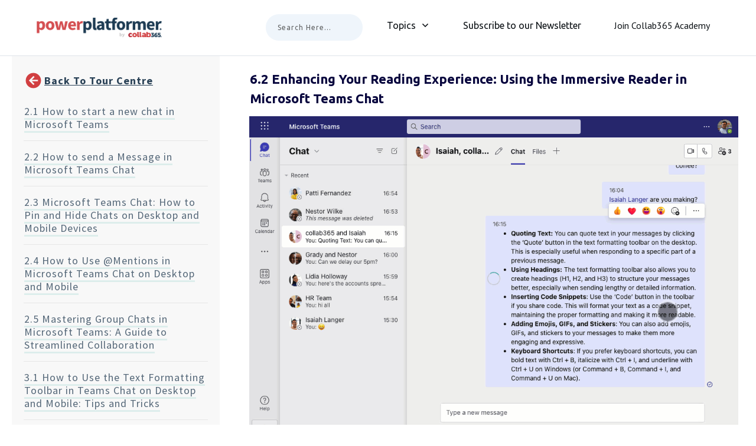

--- FILE ---
content_type: text/html; charset=UTF-8
request_url: https://powerplatformer.com/enhancing-your-reading-experience-using-the-immersive-reader-in-microsoft-teams-chat/
body_size: 47655
content:
<!doctype html>
<html lang="en-GB" >
	<head>
		<link rel="profile" href="https://gmpg.org/xfn/11">
		<meta charset="UTF-8">
		<meta name="viewport" content="width=device-width, initial-scale=1">

				<script type="text/javascript">
			window.flatStyles = window.flatStyles || ''

			window.lightspeedOptimizeStylesheet = function () {
				const currentStylesheet = document.querySelector( '.tcb-lightspeed-style:not([data-ls-optimized])' )

				if ( currentStylesheet ) {
					try {
						if ( currentStylesheet.sheet && currentStylesheet.sheet.cssRules ) {
							if ( window.flatStyles ) {
								if ( this.optimizing ) {
									setTimeout( window.lightspeedOptimizeStylesheet.bind( this ), 24 )
								} else {
									this.optimizing = true;

									let rulesIndex = 0;

									while ( rulesIndex < currentStylesheet.sheet.cssRules.length ) {
										const rule = currentStylesheet.sheet.cssRules[ rulesIndex ]
										/* remove rules that already exist in the page */
										if ( rule.type === CSSRule.STYLE_RULE && window.flatStyles.includes( `${rule.selectorText}{` ) ) {
											currentStylesheet.sheet.deleteRule( rulesIndex )
										} else {
											rulesIndex ++
										}
									}
									/* optimize, mark it such, move to the next file, append the styles we have until now */
									currentStylesheet.setAttribute( 'data-ls-optimized', '1' )

									window.flatStyles += currentStylesheet.innerHTML

									this.optimizing = false
								}
							} else {
								window.flatStyles = currentStylesheet.innerHTML
								currentStylesheet.setAttribute( 'data-ls-optimized', '1' )
							}
						}
					} catch ( error ) {
						console.warn( error )
					}

					if ( currentStylesheet.parentElement.tagName !== 'HEAD' ) {
						/* always make sure that those styles end up in the head */
						const stylesheetID = currentStylesheet.id;
						/**
						 * make sure that there is only one copy of the css
						 * e.g display CSS
						 */
						if ( ( ! stylesheetID || ( stylesheetID && ! document.querySelector( `head #${stylesheetID}` ) ) ) ) {
							document.head.prepend( currentStylesheet )
						} else {
							currentStylesheet.remove();
						}
					}
				}
			}

			window.lightspeedOptimizeFlat = function ( styleSheetElement ) {
				if ( document.querySelectorAll( 'link[href*="thrive_flat.css"]' ).length > 1 ) {
					/* disable this flat if we already have one */
					styleSheetElement.setAttribute( 'disabled', true )
				} else {
					/* if this is the first one, make sure he's in head */
					if ( styleSheetElement.parentElement.tagName !== 'HEAD' ) {
						document.head.append( styleSheetElement )
					}
				}
			}
		</script>
		<title>6.2 Enhancing Your Reading Experience: Using the Immersive Reader in Microsoft Teams Chat - Collab365 - Power Platformer</title>
<link rel='stylesheet' id='tcb-style-base-thrive_template-992'  href='//powerplatformer.com/wp-content/uploads/thrive/tcb-base-css-992-1752653767.css' type='text/css' media='all' />
<!-- Google Tag Manager by PYS -->
    <script data-cfasync="false" data-pagespeed-no-defer>
	    window.dataLayerPYS = window.dataLayerPYS || [];
	</script>
<!-- End Google Tag Manager by PYS --><meta name="description" content="Discover the Immersive Reader, a powerful tool that enhances reading and comprehension. Learn how to use it on desktop and mobile devices, and customize your reading experience with helpful tips and tricks. The Immersive Reader is a fantastic tool that caters to different reading styles and needs, making Microsoft Teams&hellip;">
<meta name="robots" content="index, follow, max-snippet:-1, max-image-preview:large, max-video-preview:-1">
<link rel="canonical" href="https://powerplatformer.com/enhancing-your-reading-experience-using-the-immersive-reader-in-microsoft-teams-chat/">
<meta property="og:url" content="https://powerplatformer.com/enhancing-your-reading-experience-using-the-immersive-reader-in-microsoft-teams-chat/">
<meta property="og:site_name" content="Collab365 - Power Platformer">
<meta property="og:locale" content="en_GB">
<meta property="og:type" content="article">
<meta property="article:author" content="https://facebook.com/collab365">
<meta property="article:publisher" content="https://facebook.com/collab365">
<meta property="article:section" content="Microsoft Teams Chat">
<meta property="og:title" content="Enhancing Your Reading Experience: Using the Immersive Reader in Microsoft Teams Chat">
<meta property="og:description" content="Discover the Immersive Reader, a powerful tool that enhances reading and comprehension. Learn how to use it on desktop and mobile devices, and customize your reading experience with helpful tips and tricks. The Immersive Reader is a fantastic tool that caters to different reading styles and needs, making Microsoft Teams&hellip;">
<meta property="og:image" content="https://powerplatformer.com/wp-content/uploads/2023/04/how_use_the_immersive_reader_in_microsoft_teams.gif">
<meta property="og:image:secure_url" content="https://powerplatformer.com/wp-content/uploads/2023/04/how_use_the_immersive_reader_in_microsoft_teams.gif">
<meta property="og:image:width" content="1080">
<meta property="og:image:height" content="720">
<meta property="og:image:alt" content="how use the immersive reader in microsoft teams">
<meta name="twitter:card" content="summary">
<meta name="twitter:site" content="@collab365">
<meta name="twitter:creator" content="@collab365">
<meta name="twitter:title" content="Enhancing Your Reading Experience: Using the Immersive Reader in Microsoft Teams Chat">
<meta name="twitter:description" content="Discover the Immersive Reader, a powerful tool that enhances reading and comprehension. Learn how to use it on desktop and mobile devices, and customize your reading experience with helpful tips and tricks. The Immersive Reader is a fantastic tool that caters to different reading styles and needs, making Microsoft Teams&hellip;">
<meta name="twitter:image" content="https://powerplatformer.com/wp-content/uploads/2023/04/how_use_the_immersive_reader_in_microsoft_teams-1024x683.gif">
<link rel="alternate" type="application/rss+xml" title="Collab365 - Power Platformer &raquo; Feed" href="https://powerplatformer.com/feed/" />
<link rel="alternate" type="application/rss+xml" title="Collab365 - Power Platformer &raquo; Comments Feed" href="https://powerplatformer.com/comments/feed/" />
<link rel="alternate" type="application/rss+xml" title="Collab365 - Power Platformer &raquo; 6.2 Enhancing Your Reading Experience: Using the Immersive Reader in Microsoft Teams Chat Comments Feed" href="https://powerplatformer.com/enhancing-your-reading-experience-using-the-immersive-reader-in-microsoft-teams-chat/feed/" />
<link rel="alternate" title="oEmbed (JSON)" type="application/json+oembed" href="https://powerplatformer.com/wp-json/oembed/1.0/embed?url=https%3A%2F%2Fpowerplatformer.com%2Fenhancing-your-reading-experience-using-the-immersive-reader-in-microsoft-teams-chat%2F" />
<link rel="alternate" title="oEmbed (XML)" type="text/xml+oembed" href="https://powerplatformer.com/wp-json/oembed/1.0/embed?url=https%3A%2F%2Fpowerplatformer.com%2Fenhancing-your-reading-experience-using-the-immersive-reader-in-microsoft-teams-chat%2F&#038;format=xml" />
<style id='wp-img-auto-sizes-contain-inline-css' type='text/css'>
img:is([sizes=auto i],[sizes^="auto," i]){contain-intrinsic-size:3000px 1500px}
/*# sourceURL=wp-img-auto-sizes-contain-inline-css */
</style>
<style id='wp-emoji-styles-inline-css' type='text/css'>

	img.wp-smiley, img.emoji {
		display: inline !important;
		border: none !important;
		box-shadow: none !important;
		height: 1em !important;
		width: 1em !important;
		margin: 0 0.07em !important;
		vertical-align: -0.1em !important;
		background: none !important;
		padding: 0 !important;
	}
/*# sourceURL=wp-emoji-styles-inline-css */
</style>
<style id='wp-block-library-inline-css' type='text/css'>
:root{--wp-block-synced-color:#7a00df;--wp-block-synced-color--rgb:122,0,223;--wp-bound-block-color:var(--wp-block-synced-color);--wp-editor-canvas-background:#ddd;--wp-admin-theme-color:#007cba;--wp-admin-theme-color--rgb:0,124,186;--wp-admin-theme-color-darker-10:#006ba1;--wp-admin-theme-color-darker-10--rgb:0,107,160.5;--wp-admin-theme-color-darker-20:#005a87;--wp-admin-theme-color-darker-20--rgb:0,90,135;--wp-admin-border-width-focus:2px}@media (min-resolution:192dpi){:root{--wp-admin-border-width-focus:1.5px}}.wp-element-button{cursor:pointer}:root .has-very-light-gray-background-color{background-color:#eee}:root .has-very-dark-gray-background-color{background-color:#313131}:root .has-very-light-gray-color{color:#eee}:root .has-very-dark-gray-color{color:#313131}:root .has-vivid-green-cyan-to-vivid-cyan-blue-gradient-background{background:linear-gradient(135deg,#00d084,#0693e3)}:root .has-purple-crush-gradient-background{background:linear-gradient(135deg,#34e2e4,#4721fb 50%,#ab1dfe)}:root .has-hazy-dawn-gradient-background{background:linear-gradient(135deg,#faaca8,#dad0ec)}:root .has-subdued-olive-gradient-background{background:linear-gradient(135deg,#fafae1,#67a671)}:root .has-atomic-cream-gradient-background{background:linear-gradient(135deg,#fdd79a,#004a59)}:root .has-nightshade-gradient-background{background:linear-gradient(135deg,#330968,#31cdcf)}:root .has-midnight-gradient-background{background:linear-gradient(135deg,#020381,#2874fc)}:root{--wp--preset--font-size--normal:16px;--wp--preset--font-size--huge:42px}.has-regular-font-size{font-size:1em}.has-larger-font-size{font-size:2.625em}.has-normal-font-size{font-size:var(--wp--preset--font-size--normal)}.has-huge-font-size{font-size:var(--wp--preset--font-size--huge)}.has-text-align-center{text-align:center}.has-text-align-left{text-align:left}.has-text-align-right{text-align:right}.has-fit-text{white-space:nowrap!important}#end-resizable-editor-section{display:none}.aligncenter{clear:both}.items-justified-left{justify-content:flex-start}.items-justified-center{justify-content:center}.items-justified-right{justify-content:flex-end}.items-justified-space-between{justify-content:space-between}.screen-reader-text{border:0;clip-path:inset(50%);height:1px;margin:-1px;overflow:hidden;padding:0;position:absolute;width:1px;word-wrap:normal!important}.screen-reader-text:focus{background-color:#ddd;clip-path:none;color:#444;display:block;font-size:1em;height:auto;left:5px;line-height:normal;padding:15px 23px 14px;text-decoration:none;top:5px;width:auto;z-index:100000}html :where(.has-border-color){border-style:solid}html :where([style*=border-top-color]){border-top-style:solid}html :where([style*=border-right-color]){border-right-style:solid}html :where([style*=border-bottom-color]){border-bottom-style:solid}html :where([style*=border-left-color]){border-left-style:solid}html :where([style*=border-width]){border-style:solid}html :where([style*=border-top-width]){border-top-style:solid}html :where([style*=border-right-width]){border-right-style:solid}html :where([style*=border-bottom-width]){border-bottom-style:solid}html :where([style*=border-left-width]){border-left-style:solid}html :where(img[class*=wp-image-]){height:auto;max-width:100%}:where(figure){margin:0 0 1em}html :where(.is-position-sticky){--wp-admin--admin-bar--position-offset:var(--wp-admin--admin-bar--height,0px)}@media screen and (max-width:600px){html :where(.is-position-sticky){--wp-admin--admin-bar--position-offset:0px}}

/*# sourceURL=wp-block-library-inline-css */
</style><style id='wp-block-heading-inline-css' type='text/css'>
h1:where(.wp-block-heading).has-background,h2:where(.wp-block-heading).has-background,h3:where(.wp-block-heading).has-background,h4:where(.wp-block-heading).has-background,h5:where(.wp-block-heading).has-background,h6:where(.wp-block-heading).has-background{padding:1.25em 2.375em}h1.has-text-align-left[style*=writing-mode]:where([style*=vertical-lr]),h1.has-text-align-right[style*=writing-mode]:where([style*=vertical-rl]),h2.has-text-align-left[style*=writing-mode]:where([style*=vertical-lr]),h2.has-text-align-right[style*=writing-mode]:where([style*=vertical-rl]),h3.has-text-align-left[style*=writing-mode]:where([style*=vertical-lr]),h3.has-text-align-right[style*=writing-mode]:where([style*=vertical-rl]),h4.has-text-align-left[style*=writing-mode]:where([style*=vertical-lr]),h4.has-text-align-right[style*=writing-mode]:where([style*=vertical-rl]),h5.has-text-align-left[style*=writing-mode]:where([style*=vertical-lr]),h5.has-text-align-right[style*=writing-mode]:where([style*=vertical-rl]),h6.has-text-align-left[style*=writing-mode]:where([style*=vertical-lr]),h6.has-text-align-right[style*=writing-mode]:where([style*=vertical-rl]){rotate:180deg}
/*# sourceURL=https://powerplatformer.com/wp-includes/blocks/heading/style.min.css */
</style>
<style id='wp-block-list-inline-css' type='text/css'>
ol,ul{box-sizing:border-box}:root :where(.wp-block-list.has-background){padding:1.25em 2.375em}
/*# sourceURL=https://powerplatformer.com/wp-includes/blocks/list/style.min.css */
</style>
<style id='wp-block-paragraph-inline-css' type='text/css'>
.is-small-text{font-size:.875em}.is-regular-text{font-size:1em}.is-large-text{font-size:2.25em}.is-larger-text{font-size:3em}.has-drop-cap:not(:focus):first-letter{float:left;font-size:8.4em;font-style:normal;font-weight:100;line-height:.68;margin:.05em .1em 0 0;text-transform:uppercase}body.rtl .has-drop-cap:not(:focus):first-letter{float:none;margin-left:.1em}p.has-drop-cap.has-background{overflow:hidden}:root :where(p.has-background){padding:1.25em 2.375em}:where(p.has-text-color:not(.has-link-color)) a{color:inherit}p.has-text-align-left[style*="writing-mode:vertical-lr"],p.has-text-align-right[style*="writing-mode:vertical-rl"]{rotate:180deg}
/*# sourceURL=https://powerplatformer.com/wp-includes/blocks/paragraph/style.min.css */
</style>
<style id='global-styles-inline-css' type='text/css'>
:root{--wp--preset--aspect-ratio--square: 1;--wp--preset--aspect-ratio--4-3: 4/3;--wp--preset--aspect-ratio--3-4: 3/4;--wp--preset--aspect-ratio--3-2: 3/2;--wp--preset--aspect-ratio--2-3: 2/3;--wp--preset--aspect-ratio--16-9: 16/9;--wp--preset--aspect-ratio--9-16: 9/16;--wp--preset--color--black: #000000;--wp--preset--color--cyan-bluish-gray: #abb8c3;--wp--preset--color--white: #ffffff;--wp--preset--color--pale-pink: #f78da7;--wp--preset--color--vivid-red: #cf2e2e;--wp--preset--color--luminous-vivid-orange: #ff6900;--wp--preset--color--luminous-vivid-amber: #fcb900;--wp--preset--color--light-green-cyan: #7bdcb5;--wp--preset--color--vivid-green-cyan: #00d084;--wp--preset--color--pale-cyan-blue: #8ed1fc;--wp--preset--color--vivid-cyan-blue: #0693e3;--wp--preset--color--vivid-purple: #9b51e0;--wp--preset--gradient--vivid-cyan-blue-to-vivid-purple: linear-gradient(135deg,rgb(6,147,227) 0%,rgb(155,81,224) 100%);--wp--preset--gradient--light-green-cyan-to-vivid-green-cyan: linear-gradient(135deg,rgb(122,220,180) 0%,rgb(0,208,130) 100%);--wp--preset--gradient--luminous-vivid-amber-to-luminous-vivid-orange: linear-gradient(135deg,rgb(252,185,0) 0%,rgb(255,105,0) 100%);--wp--preset--gradient--luminous-vivid-orange-to-vivid-red: linear-gradient(135deg,rgb(255,105,0) 0%,rgb(207,46,46) 100%);--wp--preset--gradient--very-light-gray-to-cyan-bluish-gray: linear-gradient(135deg,rgb(238,238,238) 0%,rgb(169,184,195) 100%);--wp--preset--gradient--cool-to-warm-spectrum: linear-gradient(135deg,rgb(74,234,220) 0%,rgb(151,120,209) 20%,rgb(207,42,186) 40%,rgb(238,44,130) 60%,rgb(251,105,98) 80%,rgb(254,248,76) 100%);--wp--preset--gradient--blush-light-purple: linear-gradient(135deg,rgb(255,206,236) 0%,rgb(152,150,240) 100%);--wp--preset--gradient--blush-bordeaux: linear-gradient(135deg,rgb(254,205,165) 0%,rgb(254,45,45) 50%,rgb(107,0,62) 100%);--wp--preset--gradient--luminous-dusk: linear-gradient(135deg,rgb(255,203,112) 0%,rgb(199,81,192) 50%,rgb(65,88,208) 100%);--wp--preset--gradient--pale-ocean: linear-gradient(135deg,rgb(255,245,203) 0%,rgb(182,227,212) 50%,rgb(51,167,181) 100%);--wp--preset--gradient--electric-grass: linear-gradient(135deg,rgb(202,248,128) 0%,rgb(113,206,126) 100%);--wp--preset--gradient--midnight: linear-gradient(135deg,rgb(2,3,129) 0%,rgb(40,116,252) 100%);--wp--preset--font-size--small: 13px;--wp--preset--font-size--medium: 20px;--wp--preset--font-size--large: 36px;--wp--preset--font-size--x-large: 42px;--wp--preset--spacing--20: 0.44rem;--wp--preset--spacing--30: 0.67rem;--wp--preset--spacing--40: 1rem;--wp--preset--spacing--50: 1.5rem;--wp--preset--spacing--60: 2.25rem;--wp--preset--spacing--70: 3.38rem;--wp--preset--spacing--80: 5.06rem;--wp--preset--shadow--natural: 6px 6px 9px rgba(0, 0, 0, 0.2);--wp--preset--shadow--deep: 12px 12px 50px rgba(0, 0, 0, 0.4);--wp--preset--shadow--sharp: 6px 6px 0px rgba(0, 0, 0, 0.2);--wp--preset--shadow--outlined: 6px 6px 0px -3px rgb(255, 255, 255), 6px 6px rgb(0, 0, 0);--wp--preset--shadow--crisp: 6px 6px 0px rgb(0, 0, 0);}:where(.is-layout-flex){gap: 0.5em;}:where(.is-layout-grid){gap: 0.5em;}body .is-layout-flex{display: flex;}.is-layout-flex{flex-wrap: wrap;align-items: center;}.is-layout-flex > :is(*, div){margin: 0;}body .is-layout-grid{display: grid;}.is-layout-grid > :is(*, div){margin: 0;}:where(.wp-block-columns.is-layout-flex){gap: 2em;}:where(.wp-block-columns.is-layout-grid){gap: 2em;}:where(.wp-block-post-template.is-layout-flex){gap: 1.25em;}:where(.wp-block-post-template.is-layout-grid){gap: 1.25em;}.has-black-color{color: var(--wp--preset--color--black) !important;}.has-cyan-bluish-gray-color{color: var(--wp--preset--color--cyan-bluish-gray) !important;}.has-white-color{color: var(--wp--preset--color--white) !important;}.has-pale-pink-color{color: var(--wp--preset--color--pale-pink) !important;}.has-vivid-red-color{color: var(--wp--preset--color--vivid-red) !important;}.has-luminous-vivid-orange-color{color: var(--wp--preset--color--luminous-vivid-orange) !important;}.has-luminous-vivid-amber-color{color: var(--wp--preset--color--luminous-vivid-amber) !important;}.has-light-green-cyan-color{color: var(--wp--preset--color--light-green-cyan) !important;}.has-vivid-green-cyan-color{color: var(--wp--preset--color--vivid-green-cyan) !important;}.has-pale-cyan-blue-color{color: var(--wp--preset--color--pale-cyan-blue) !important;}.has-vivid-cyan-blue-color{color: var(--wp--preset--color--vivid-cyan-blue) !important;}.has-vivid-purple-color{color: var(--wp--preset--color--vivid-purple) !important;}.has-black-background-color{background-color: var(--wp--preset--color--black) !important;}.has-cyan-bluish-gray-background-color{background-color: var(--wp--preset--color--cyan-bluish-gray) !important;}.has-white-background-color{background-color: var(--wp--preset--color--white) !important;}.has-pale-pink-background-color{background-color: var(--wp--preset--color--pale-pink) !important;}.has-vivid-red-background-color{background-color: var(--wp--preset--color--vivid-red) !important;}.has-luminous-vivid-orange-background-color{background-color: var(--wp--preset--color--luminous-vivid-orange) !important;}.has-luminous-vivid-amber-background-color{background-color: var(--wp--preset--color--luminous-vivid-amber) !important;}.has-light-green-cyan-background-color{background-color: var(--wp--preset--color--light-green-cyan) !important;}.has-vivid-green-cyan-background-color{background-color: var(--wp--preset--color--vivid-green-cyan) !important;}.has-pale-cyan-blue-background-color{background-color: var(--wp--preset--color--pale-cyan-blue) !important;}.has-vivid-cyan-blue-background-color{background-color: var(--wp--preset--color--vivid-cyan-blue) !important;}.has-vivid-purple-background-color{background-color: var(--wp--preset--color--vivid-purple) !important;}.has-black-border-color{border-color: var(--wp--preset--color--black) !important;}.has-cyan-bluish-gray-border-color{border-color: var(--wp--preset--color--cyan-bluish-gray) !important;}.has-white-border-color{border-color: var(--wp--preset--color--white) !important;}.has-pale-pink-border-color{border-color: var(--wp--preset--color--pale-pink) !important;}.has-vivid-red-border-color{border-color: var(--wp--preset--color--vivid-red) !important;}.has-luminous-vivid-orange-border-color{border-color: var(--wp--preset--color--luminous-vivid-orange) !important;}.has-luminous-vivid-amber-border-color{border-color: var(--wp--preset--color--luminous-vivid-amber) !important;}.has-light-green-cyan-border-color{border-color: var(--wp--preset--color--light-green-cyan) !important;}.has-vivid-green-cyan-border-color{border-color: var(--wp--preset--color--vivid-green-cyan) !important;}.has-pale-cyan-blue-border-color{border-color: var(--wp--preset--color--pale-cyan-blue) !important;}.has-vivid-cyan-blue-border-color{border-color: var(--wp--preset--color--vivid-cyan-blue) !important;}.has-vivid-purple-border-color{border-color: var(--wp--preset--color--vivid-purple) !important;}.has-vivid-cyan-blue-to-vivid-purple-gradient-background{background: var(--wp--preset--gradient--vivid-cyan-blue-to-vivid-purple) !important;}.has-light-green-cyan-to-vivid-green-cyan-gradient-background{background: var(--wp--preset--gradient--light-green-cyan-to-vivid-green-cyan) !important;}.has-luminous-vivid-amber-to-luminous-vivid-orange-gradient-background{background: var(--wp--preset--gradient--luminous-vivid-amber-to-luminous-vivid-orange) !important;}.has-luminous-vivid-orange-to-vivid-red-gradient-background{background: var(--wp--preset--gradient--luminous-vivid-orange-to-vivid-red) !important;}.has-very-light-gray-to-cyan-bluish-gray-gradient-background{background: var(--wp--preset--gradient--very-light-gray-to-cyan-bluish-gray) !important;}.has-cool-to-warm-spectrum-gradient-background{background: var(--wp--preset--gradient--cool-to-warm-spectrum) !important;}.has-blush-light-purple-gradient-background{background: var(--wp--preset--gradient--blush-light-purple) !important;}.has-blush-bordeaux-gradient-background{background: var(--wp--preset--gradient--blush-bordeaux) !important;}.has-luminous-dusk-gradient-background{background: var(--wp--preset--gradient--luminous-dusk) !important;}.has-pale-ocean-gradient-background{background: var(--wp--preset--gradient--pale-ocean) !important;}.has-electric-grass-gradient-background{background: var(--wp--preset--gradient--electric-grass) !important;}.has-midnight-gradient-background{background: var(--wp--preset--gradient--midnight) !important;}.has-small-font-size{font-size: var(--wp--preset--font-size--small) !important;}.has-medium-font-size{font-size: var(--wp--preset--font-size--medium) !important;}.has-large-font-size{font-size: var(--wp--preset--font-size--large) !important;}.has-x-large-font-size{font-size: var(--wp--preset--font-size--x-large) !important;}
/*# sourceURL=global-styles-inline-css */
</style>

<style id='classic-theme-styles-inline-css' type='text/css'>
/*! This file is auto-generated */
.wp-block-button__link{color:#fff;background-color:#32373c;border-radius:9999px;box-shadow:none;text-decoration:none;padding:calc(.667em + 2px) calc(1.333em + 2px);font-size:1.125em}.wp-block-file__button{background:#32373c;color:#fff;text-decoration:none}
/*# sourceURL=/wp-includes/css/classic-themes.min.css */
</style>
<link rel='stylesheet' id='thrive-theme-styles-css' href='https://powerplatformer.com/wp-content/themes/thrive-theme/inc/assets/dist/theme.css?ver=10.7.4' type='text/css' media='all' />
<link rel='stylesheet' id='thrive-theme-css' href='https://powerplatformer.com/wp-content/themes/thrive-theme/style.css?ver=10.7.4' type='text/css' media='all' />
<script type="text/javascript" id="jquery-core-js-extra">
/* <![CDATA[ */
var pysFacebookRest = {"restApiUrl":"https://powerplatformer.com/wp-json/pys-facebook/v1/event","debug":"1"};
//# sourceURL=jquery-core-js-extra
/* ]]> */
</script>
<script type="text/javascript" src="https://powerplatformer.com/wp-includes/js/jquery/jquery.min.js?ver=3.7.1" id="jquery-core-js"></script>
<script type="text/javascript" src="https://powerplatformer.com/wp-includes/js/jquery/jquery-migrate.min.js?ver=3.4.1" id="jquery-migrate-js"></script>
<script type="text/javascript" src="https://powerplatformer.com/wp-includes/js/jquery/ui/core.min.js?ver=1.13.3" id="jquery-ui-core-js"></script>
<script type="text/javascript" src="https://powerplatformer.com/wp-includes/js/jquery/ui/menu.min.js?ver=1.13.3" id="jquery-ui-menu-js"></script>
<script type="text/javascript" src="https://powerplatformer.com/wp-includes/js/dist/dom-ready.min.js?ver=f77871ff7694fffea381" id="wp-dom-ready-js"></script>
<script type="text/javascript" src="https://powerplatformer.com/wp-includes/js/dist/hooks.min.js?ver=dd5603f07f9220ed27f1" id="wp-hooks-js"></script>
<script type="text/javascript" src="https://powerplatformer.com/wp-includes/js/dist/i18n.min.js?ver=c26c3dc7bed366793375" id="wp-i18n-js"></script>
<script type="text/javascript" id="wp-i18n-js-after">
/* <![CDATA[ */
wp.i18n.setLocaleData( { 'text direction\u0004ltr': [ 'ltr' ] } );
//# sourceURL=wp-i18n-js-after
/* ]]> */
</script>
<script type="text/javascript" id="wp-a11y-js-translations">
/* <![CDATA[ */
( function( domain, translations ) {
	var localeData = translations.locale_data[ domain ] || translations.locale_data.messages;
	localeData[""].domain = domain;
	wp.i18n.setLocaleData( localeData, domain );
} )( "default", {"translation-revision-date":"2025-12-15 12:18:56+0000","generator":"GlotPress\/4.0.3","domain":"messages","locale_data":{"messages":{"":{"domain":"messages","plural-forms":"nplurals=2; plural=n != 1;","lang":"en_GB"},"Notifications":["Notifications"]}},"comment":{"reference":"wp-includes\/js\/dist\/a11y.js"}} );
//# sourceURL=wp-a11y-js-translations
/* ]]> */
</script>
<script type="text/javascript" src="https://powerplatformer.com/wp-includes/js/dist/a11y.min.js?ver=cb460b4676c94bd228ed" id="wp-a11y-js"></script>
<script type="text/javascript" src="https://powerplatformer.com/wp-includes/js/jquery/ui/autocomplete.min.js?ver=1.13.3" id="jquery-ui-autocomplete-js"></script>
<script type="text/javascript" src="https://powerplatformer.com/wp-includes/js/imagesloaded.min.js?ver=5.0.0" id="imagesloaded-js"></script>
<script type="text/javascript" src="https://powerplatformer.com/wp-includes/js/masonry.min.js?ver=4.2.2" id="masonry-js"></script>
<script type="text/javascript" src="https://powerplatformer.com/wp-includes/js/jquery/jquery.masonry.min.js?ver=3.1.2b" id="jquery-masonry-js"></script>
<script type="text/javascript" id="tve_frontend-js-extra">
/* <![CDATA[ */
var tve_frontend_options = {"ajaxurl":"https://powerplatformer.com/wp-admin/admin-ajax.php","is_editor_page":"","page_events":"","is_single":"1","social_fb_app_id":"","dash_url":"https://powerplatformer.com/wp-content/themes/thrive-theme/thrive-dashboard","queried_object":{"ID":1081,"post_author":"1"},"query_vars":{"page":"","name":"enhancing-your-reading-experience-using-the-immersive-reader-in-microsoft-teams-chat","certificate_u":""},"$_POST":[],"translations":{"Copy":"Copy","empty_username":"ERROR: The username field is empty.","empty_password":"ERROR: The password field is empty.","empty_login":"ERROR: Enter a username or email address.","min_chars":"At least %s characters are needed","no_headings":"No headings found","registration_err":{"required_field":"\u003Cstrong\u003EError\u003C/strong\u003E: This field is required","required_email":"\u003Cstrong\u003EError\u003C/strong\u003E: Please type your email address","invalid_email":"\u003Cstrong\u003EError\u003C/strong\u003E: The email address isn&#8217;t correct","passwordmismatch":"\u003Cstrong\u003EError\u003C/strong\u003E: Password mismatch"}},"routes":{"posts":"https://powerplatformer.com/wp-json/tcb/v1/posts","video_reporting":"https://powerplatformer.com/wp-json/tcb/v1/video-reporting","courses":"https://powerplatformer.com/wp-json/tva/v1/course_list_element","certificate_search":"https://powerplatformer.com/wp-json/tva/v1/certificate/search","assessments":"https://powerplatformer.com/wp-json/tva/v1/user/assessment"},"nonce":"6b273369df","allow_video_src":"","google_client_id":null,"google_api_key":null,"facebook_app_id":null,"lead_generation_custom_tag_apis":["activecampaign","aweber","convertkit","drip","klicktipp","mailchimp","sendlane","zapier"],"post_request_data":[],"user_profile_nonce":"35e5c7c294","ip":"3.144.170.194","current_user":[],"post_id":"1081","post_title":"6.2 Enhancing Your Reading Experience: Using the Immersive Reader in Microsoft Teams Chat","post_type":"post","post_url":"https://powerplatformer.com/enhancing-your-reading-experience-using-the-immersive-reader-in-microsoft-teams-chat/","is_lp":"","conditional_display":{"is_tooltip_dismissed":false}};
//# sourceURL=tve_frontend-js-extra
/* ]]> */
</script>
<script type="text/javascript" src="https://powerplatformer.com/wp-content/plugins/thrive-visual-editor/editor/js/dist/modules/general.min.js?ver=10.7.4" id="tve_frontend-js"></script>
<script type="text/javascript" id="theme-frontend-js-extra">
/* <![CDATA[ */
var thrive_front_localize = {"comments_form":{"error_defaults":{"email":"Email address invalid","url":"Website address invalid","required":"Required field missing"}},"routes":{"posts":"https://powerplatformer.com/wp-json/tcb/v1/posts","frontend":"https://powerplatformer.com/wp-json/ttb/v1/frontend"},"tar_post_url":"?tve=true&action=architect&from_theme=1","is_editor":"","ID":"992","template_url":"?tve=true&action=architect&from_tar=1081","pagination_url":{"template":"https://powerplatformer.com/enhancing-your-reading-experience-using-the-immersive-reader-in-microsoft-teams-chat/page/[thrive_page_number]/","base":"https://powerplatformer.com/enhancing-your-reading-experience-using-the-immersive-reader-in-microsoft-teams-chat/"},"sidebar_visibility":[],"is_singular":"1","is_user_logged_in":""};
//# sourceURL=theme-frontend-js-extra
/* ]]> */
</script>
<script type="text/javascript" src="https://powerplatformer.com/wp-content/themes/thrive-theme/inc/assets/dist/frontend.min.js?ver=10.7.4" id="theme-frontend-js"></script>
<link rel="https://api.w.org/" href="https://powerplatformer.com/wp-json/" /><link rel="alternate" title="JSON" type="application/json" href="https://powerplatformer.com/wp-json/wp/v2/posts/1081" /><style type="text/css" id="tve_global_variables">:root{--tcb-color-0:rgb(42, 66, 87);--tcb-color-0-h:208;--tcb-color-0-s:34%;--tcb-color-0-l:25%;--tcb-color-0-a:1;--tcb-color-1:rgb(99, 191, 182);--tcb-color-1-h:174;--tcb-color-1-s:41%;--tcb-color-1-l:56%;--tcb-color-1-a:1;--tcb-color-2:rgb(242, 187, 19);--tcb-color-2-h:45;--tcb-color-2-s:89%;--tcb-color-2-l:51%;--tcb-color-2-a:1;--tcb-color-3:rgb(191, 147, 15);--tcb-color-3-h:44;--tcb-color-3-s:85%;--tcb-color-3-l:40%;--tcb-color-3-a:1;--tcb-color-4:rgb(209, 63, 65);--tcb-color-4-h:359;--tcb-color-4-s:61%;--tcb-color-4-l:53%;--tcb-color-4-a:1;--tcb-gradient-0:linear-gradient(90deg, rgb(42, 66, 87) 0%, rgba(31, 47, 63, 0.9) 47%, rgba(32, 48, 65, 0.7) 79%, rgba(0, 0, 0, 0.3) 100%);--tcb-gradient-1:linear-gradient(to right, rgb(158, 120, 255) 0%, rgb(141, 170, 252) 100%);--tcb-background-author-image:url(https://secure.gravatar.com/avatar/e128da34fc95a634f450a5f48e87cd59999b97a3e665563cb34bf72f2397aca2?s=256&d=mm&r=g);--tcb-background-user-image:url();--tcb-background-featured-image-thumbnail:url(https://powerplatformer.com/wp-content/uploads/2023/04/how_use_the_immersive_reader_in_microsoft_teams.gif);--tcb-skin-color-0:hsla(var(--tcb-theme-main-master-h,52), var(--tcb-theme-main-master-s,100%), var(--tcb-theme-main-master-l,59%), var(--tcb-theme-main-master-a,1));--tcb-skin-color-0-h:var(--tcb-theme-main-master-h,52);--tcb-skin-color-0-s:var(--tcb-theme-main-master-s,100%);--tcb-skin-color-0-l:var(--tcb-theme-main-master-l,59%);--tcb-skin-color-0-a:var(--tcb-theme-main-master-a,1);--tcb-skin-color-1:hsla(calc(var(--tcb-theme-main-master-h,52) - 0 ), calc(var(--tcb-theme-main-master-s,100%) - 20% ), calc(var(--tcb-theme-main-master-l,59%) - 4% ), 0.5);--tcb-skin-color-1-h:calc(var(--tcb-theme-main-master-h,52) - 0 );--tcb-skin-color-1-s:calc(var(--tcb-theme-main-master-s,100%) - 20% );--tcb-skin-color-1-l:calc(var(--tcb-theme-main-master-l,59%) - 4% );--tcb-skin-color-1-a:0.5;--tcb-skin-color-2:rgb(248, 248, 248);--tcb-skin-color-2-h:0;--tcb-skin-color-2-s:0%;--tcb-skin-color-2-l:97%;--tcb-skin-color-2-a:1;--tcb-skin-color-3:hsla(calc(var(--tcb-theme-main-master-h,52) + 30 ), 85%, 13%, 1);--tcb-skin-color-3-h:calc(var(--tcb-theme-main-master-h,52) + 30 );--tcb-skin-color-3-s:85%;--tcb-skin-color-3-l:13%;--tcb-skin-color-3-a:1;--tcb-skin-color-4:rgb(12, 17, 21);--tcb-skin-color-4-h:206;--tcb-skin-color-4-s:27%;--tcb-skin-color-4-l:6%;--tcb-skin-color-4-a:1;--tcb-skin-color-5:rgb(106, 107, 108);--tcb-skin-color-5-h:210;--tcb-skin-color-5-s:0%;--tcb-skin-color-5-l:41%;--tcb-skin-color-5-a:1;--tcb-skin-color-8:hsla(calc(var(--tcb-theme-main-master-h,52) - 0 ), calc(var(--tcb-theme-main-master-s,100%) - 20% ), calc(var(--tcb-theme-main-master-l,59%) - 4% ), 0.18);--tcb-skin-color-8-h:calc(var(--tcb-theme-main-master-h,52) - 0 );--tcb-skin-color-8-s:calc(var(--tcb-theme-main-master-s,100%) - 20% );--tcb-skin-color-8-l:calc(var(--tcb-theme-main-master-l,59%) - 4% );--tcb-skin-color-8-a:0.18;--tcb-skin-color-9:hsla(calc(var(--tcb-theme-main-master-h,52) - 3 ), 56%, 96%, 1);--tcb-skin-color-9-h:calc(var(--tcb-theme-main-master-h,52) - 3 );--tcb-skin-color-9-s:56%;--tcb-skin-color-9-l:96%;--tcb-skin-color-9-a:1;--tcb-skin-color-10:hsla(calc(var(--tcb-theme-main-master-h,52) - 21 ), 100%, 81%, 1);--tcb-skin-color-10-h:calc(var(--tcb-theme-main-master-h,52) - 21 );--tcb-skin-color-10-s:100%;--tcb-skin-color-10-l:81%;--tcb-skin-color-10-a:1;--tcb-skin-color-13:hsla(calc(var(--tcb-theme-main-master-h,52) - 0 ), calc(var(--tcb-theme-main-master-s,100%) - 20% ), calc(var(--tcb-theme-main-master-l,59%) - 23% ), 0.5);--tcb-skin-color-13-h:calc(var(--tcb-theme-main-master-h,52) - 0 );--tcb-skin-color-13-s:calc(var(--tcb-theme-main-master-s,100%) - 20% );--tcb-skin-color-13-l:calc(var(--tcb-theme-main-master-l,59%) - 23% );--tcb-skin-color-13-a:0.5;--tcb-skin-color-14:rgb(230, 230, 230);--tcb-skin-color-14-h:0;--tcb-skin-color-14-s:0%;--tcb-skin-color-14-l:90%;--tcb-skin-color-14-a:1;--tcb-skin-color-16:hsla(calc(var(--tcb-theme-main-master-h,52) - 0 ), 3%, 36%, 1);--tcb-skin-color-16-h:calc(var(--tcb-theme-main-master-h,52) - 0 );--tcb-skin-color-16-s:3%;--tcb-skin-color-16-l:36%;--tcb-skin-color-16-a:1;--tcb-skin-color-18:hsla(calc(var(--tcb-theme-main-master-h,52) - 1 ), calc(var(--tcb-theme-main-master-s,100%) - 21% ), calc(var(--tcb-theme-main-master-l,59%) - 5% ), 0.8);--tcb-skin-color-18-h:calc(var(--tcb-theme-main-master-h,52) - 1 );--tcb-skin-color-18-s:calc(var(--tcb-theme-main-master-s,100%) - 21% );--tcb-skin-color-18-l:calc(var(--tcb-theme-main-master-l,59%) - 5% );--tcb-skin-color-18-a:0.8;--tcb-skin-color-19:hsla(calc(var(--tcb-theme-main-master-h,52) - 3 ), 56%, 96%, 0.85);--tcb-skin-color-19-h:calc(var(--tcb-theme-main-master-h,52) - 3 );--tcb-skin-color-19-s:56%;--tcb-skin-color-19-l:96%;--tcb-skin-color-19-a:0.85;--tcb-skin-color-20:hsla(calc(var(--tcb-theme-main-master-h,52) - 3 ), 56%, 96%, 0.9);--tcb-skin-color-20-h:calc(var(--tcb-theme-main-master-h,52) - 3 );--tcb-skin-color-20-s:56%;--tcb-skin-color-20-l:96%;--tcb-skin-color-20-a:0.9;--tcb-skin-color-21:hsla(calc(var(--tcb-theme-main-master-h,52) - 210 ), calc(var(--tcb-theme-main-master-s,100%) - 100% ), calc(var(--tcb-theme-main-master-l,59%) + 41% ), 1);--tcb-skin-color-21-h:calc(var(--tcb-theme-main-master-h,52) - 210 );--tcb-skin-color-21-s:calc(var(--tcb-theme-main-master-s,100%) - 100% );--tcb-skin-color-21-l:calc(var(--tcb-theme-main-master-l,59%) + 41% );--tcb-skin-color-21-a:1;--tcb-skin-color-22:rgb(255, 255, 255);--tcb-skin-color-22-h:0;--tcb-skin-color-22-s:0%;--tcb-skin-color-22-l:100%;--tcb-skin-color-22-a:1;--tcb-skin-color-23:rgb(32, 65, 71);--tcb-skin-color-23-h:189;--tcb-skin-color-23-s:37%;--tcb-skin-color-23-l:20%;--tcb-skin-color-23-a:1;--tcb-skin-color-24:rgb(59, 59, 59);--tcb-skin-color-24-h:0;--tcb-skin-color-24-s:0%;--tcb-skin-color-24-l:23%;--tcb-skin-color-24-a:1;--tcb-skin-color-25:hsla(calc(var(--tcb-theme-main-master-h,52) - 0 ), calc(var(--tcb-theme-main-master-s,100%) - 17% ), calc(var(--tcb-theme-main-master-l,59%) + 4% ), 0.04);--tcb-skin-color-25-h:calc(var(--tcb-theme-main-master-h,52) - 0 );--tcb-skin-color-25-s:calc(var(--tcb-theme-main-master-s,100%) - 17% );--tcb-skin-color-25-l:calc(var(--tcb-theme-main-master-l,59%) + 4% );--tcb-skin-color-25-a:0.04;--tcb-skin-color-26:hsla(calc(var(--tcb-theme-main-master-h,52) + 1 ), calc(var(--tcb-theme-main-master-s,100%) - 16% ), calc(var(--tcb-theme-main-master-l,59%) + 5% ), 0.12);--tcb-skin-color-26-h:calc(var(--tcb-theme-main-master-h,52) + 1 );--tcb-skin-color-26-s:calc(var(--tcb-theme-main-master-s,100%) - 16% );--tcb-skin-color-26-l:calc(var(--tcb-theme-main-master-l,59%) + 5% );--tcb-skin-color-26-a:0.12;--tcb-skin-color-27:hsla(calc(var(--tcb-theme-main-master-h,52) + 10 ), calc(var(--tcb-theme-main-master-s,100%) - 16% ), calc(var(--tcb-theme-main-master-l,59%) + 13% ), 1);--tcb-skin-color-27-h:calc(var(--tcb-theme-main-master-h,52) + 10 );--tcb-skin-color-27-s:calc(var(--tcb-theme-main-master-s,100%) - 16% );--tcb-skin-color-27-l:calc(var(--tcb-theme-main-master-l,59%) + 13% );--tcb-skin-color-27-a:1;--tcb-skin-color-28:hsla(calc(var(--tcb-theme-main-master-h,52) + 2 ), 43%, 82%, 1);--tcb-skin-color-28-h:calc(var(--tcb-theme-main-master-h,52) + 2 );--tcb-skin-color-28-s:43%;--tcb-skin-color-28-l:82%;--tcb-skin-color-28-a:1;--tcb-skin-color-29:hsla(calc(var(--tcb-theme-main-master-h,52) - 0 ), calc(var(--tcb-theme-main-master-s,100%) - 16% ), calc(var(--tcb-theme-main-master-l,59%) + 6% ), 0.4);--tcb-skin-color-29-h:calc(var(--tcb-theme-main-master-h,52) - 0 );--tcb-skin-color-29-s:calc(var(--tcb-theme-main-master-s,100%) - 16% );--tcb-skin-color-29-l:calc(var(--tcb-theme-main-master-l,59%) + 6% );--tcb-skin-color-29-a:0.4;--tcb-skin-color-30:hsla(calc(var(--tcb-theme-main-master-h,52) - 1 ), calc(var(--tcb-theme-main-master-s,100%) - 17% ), calc(var(--tcb-theme-main-master-l,59%) + 4% ), 0.85);--tcb-skin-color-30-h:calc(var(--tcb-theme-main-master-h,52) - 1 );--tcb-skin-color-30-s:calc(var(--tcb-theme-main-master-s,100%) - 17% );--tcb-skin-color-30-l:calc(var(--tcb-theme-main-master-l,59%) + 4% );--tcb-skin-color-30-a:0.85;--tcb-main-master-h:212;--tcb-main-master-s:50%;--tcb-main-master-l:44%;--tcb-main-master-a:1;--tcb-theme-main-master-h:212;--tcb-theme-main-master-s:50%;--tcb-theme-main-master-l:44%;--tcb-theme-main-master-a:1;}</style><script>
window.addEventListener('DOMContentLoaded', (event) => {
    let links = document.querySelectorAll('a[href="#"]');
    for (let i = 0; i < links.length; i++) {
        links[i].style.fontWeight = '900';
links[i].style.textDecoration = 'underline';
    }
});
</script><script>
window.addEventListener('DOMContentLoaded', (event) => {
    if (window.location.search.indexOf('teams=1') > -1) {
        let links = document.getElementsByTagName('a');
        for (let i = 0; i < links.length; i++) {
            let link = links[i];
            let url = new URL(link.href);
            // Check if the link is on the same domain
            if (url.origin === window.location.origin) {
                if (url.search.indexOf('teams=1') === -1) {
                    // Add the query string to the link
                    url.searchParams.append('teams', '1');
                    link.href = url.href;
                }
            } else {
                // Link is to a new page, modify it to open in a new window
                link.target = '_blank';
                link.rel = 'noopener noreferrer';
            }
        }

        // Hide header and footer
        let header = document.querySelector('header');
        let footer = document.querySelector('footer');
        if (header) {
            header.style.display = 'none';
        }
        if (footer) {
            footer.style.display = 'none';
        }
    }

});

</script><link rel="pingback" href="https://powerplatformer.com/xmlrpc.php"><style id="thrive-template-css" type="text/css">@media (min-width: 300px){.tve-theme-992 #wrapper{--header-background-width: 100%;--footer-background-width: 100%;}.tve-theme-992 .thrv_footer .symbol-section-out{background-color: rgb(241,241,241);}.tve-theme-992 .thrv_footer .symbol-section-in{padding: 20px !important;}.tve-theme-992 :not(#layout) .sidebar-section{order: 1;}.tve-theme-992 :not(#layout) .content-section{order: 3;}.tve-theme-992 .top-section .section-content{padding-top: 20px !important;}.tve-theme-992 .content-section .section-content{padding: 20px 10px !important;}.tve-theme-992 .content-section [data-css="tve-u-16f805e6958"]{margin-top: 0px !important;margin-bottom: 25px !important;}:not(#tve) .tve-theme-992 .content-section [data-css="tve-u-187c759d7ba"]{--g-regular-weight: 400;--g-bold-weight: 500;font-size: 30px !important;color: var(--tcb-skin-color-3) !important;--tcb-applied-color: var$(--tcb-skin-color-3) !important;--tve-applied-color: var$(--tcb-skin-color-3) !important;font-family: Ubuntu !important;line-height: 1em !important;}:not(#layout) .tve-theme-992 #wrapper{--layout-content-width: 1500px;--layout-background-width: 1500px;}.tve-theme-992 #content{padding-left: 20px !important;padding-right: 20px !important;}.tve-theme-992 .content-section [data-css="tve-u-187c7b9d059"]{margin-bottom: 0px !important;}.tve-theme-992 .content-section [data-css="tve-u-187c7bac552"]{width: 51px;margin-top: 0px !important;margin-bottom: 0px !important;}.tve-theme-992 .content-section [data-css="tve-u-187c7bb00a8"]{justify-content: center !important;}.tve-theme-992 .content-section [data-css="tve-u-187c7bb14e4"]{margin-top: 0px !important;margin-bottom: 20px !important;}.tve-theme-992 .content-section [data-css="tve-u-187c7bb27af"]{padding: 0px !important;}:not(#tve) .tve-theme-992 .content-section [data-css="tve-u-187c7bb8e98"]{--g-regular-weight: 400;--g-bold-weight: 700;font-weight: var(--g-bold-weight,bold) !important;font-family: "Source Sans Pro" !important;}:not(#tve) .tve-theme-992 .content-section [data-css="tve-u-187c7bbc095"]{color: var(--tcb-skin-color-5) !important;--tcb-applied-color: var$(--tcb-skin-color-5) !important;--tve-applied-color: var$(--tcb-skin-color-5) !important;}:not(#tve) .tve-theme-992 .content-section [data-css="tve-u-187c7bbeba6"]{--g-regular-weight: 400;--g-bold-weight: 700;font-family: "Source Sans Pro" !important;font-weight: var(--g-regular-weight,normal) !important;}:not(#tve) .tve-theme-992 .content-section [data-css="tve-u-187c7bc1056"]{font-size: 18px !important;}.tve-theme-992 .content-section [data-css="tve-u-187c7bd1f0b"]{max-width: 50%;}.tve-theme-992 .content-section [data-css="tve-u-187c7bd6d3f"] .tve_social_items{font-size: 11px !important;}.tve-theme-992 .content-section [data-css="tve-u-187c7bd6d3f"]{float: right;z-index: 3;position: relative;--tve-alignment: right;font-size: 11px !important;margin-top: 0px !important;margin-bottom: 0px !important;}.tve-theme-992 .content-section [data-css="tve-u-187c7bd83c1"]::after{clear: both;}.tve-theme-992 .content-section [data-css="tve-u-187c7bec690"]{max-width: 18.9%;}.tve-theme-992 .content-section [data-css="tve-u-187c7bec69c"]{max-width: 81.1%;}.tve-theme-992 .content-section [data-css="tve-u-187c7bf9b06"]{justify-content: center !important;}.tve-theme-992 .content-section [data-css="tve-u-187c7bf1420"]{margin: 0px !important;}.tve-theme-992 .content-section [data-css="tve-u-187c7bf033e"]{padding: 0px !important;}.tve-theme-992 .content-section [data-css="tve-u-187ddf835ef"] .thrive-breadcrumb-separator{font-size: 16px;width: 16px;height: 16px;color: var(--tcb-skin-color-5);--tve-applied-color: var$(--tcb-skin-color-5);padding-bottom: 0px !important;}.tve-theme-992 .content-section [data-css="tve-u-187ddf835ef"] .thrive-breadcrumb-path{font-size: 16px;color: var(--tcb-skin-color-5);--tve-applied-color: var$(--tcb-skin-color-5);--tve-line-height: 1.30em;padding-bottom: 0px !important;}.tve-theme-992 .content-section [data-css="tve-u-187ddf835ef"] .thrive-breadcrumb-leaf{font-size: 16px;color: var(--tcb-skin-color-5);--tve-applied-color: var$(--tcb-skin-color-5);--tve-line-height: 1.20em;padding-bottom: 0px !important;}:not(#tve) .tve-theme-992 .content-section [data-css="tve-u-187ddf835ef"] .thrive-breadcrumb-separator{margin-left: 1px;margin-right: 1px;}.tve-theme-992 .content-section [data-css="tve-u-187ddf835ef"] .thrive-breadcrumb-leaf span{max-width: 49ch;line-height: var(--tve-line-height,1.20em) !important;}.tve-theme-992 .content-section [data-css="tve-u-187ddf835ef"] .thrive-breadcrumb-path a{line-height: var(--tve-line-height,1.30em) !important;}.tve-theme-992 .content-section [data-css="tve-u-187ddf835ef"]{padding-bottom: 0px !important;margin-bottom: 10px !important;}.tve-theme-992 .thrive-progress-bar{--bar-background-color: rgb(99,191,182);--tcb-applied-color: var$(--tcb-color-1);}.tve-theme-992 .sidebar-section .section-background{border: none;background-color: var(--tcb-skin-color-2) !important;background-image: none !important;--background-color: var(--tcb-skin-color-2) !important;--tve-applied-background-color: var$(--tcb-skin-color-2) !important;}.tve-theme-992 .sidebar-section .section-content{text-align: left;padding: 20px !important;}.tve-theme-992 .sidebar-section [data-css="tve-u-170a07028f5"]{padding: 0px !important;margin-top: 0px !important;margin-bottom: 0px !important;}:not(#tve) .tve-theme-992 .sidebar-section [data-css="tve-u-17bf3e8b43d"]{letter-spacing: 1px;text-transform: capitalize !important;font-weight: var(--g-bold-weight,bold) !important;padding-bottom: 0px !important;margin-bottom: 0px !important;font-size: 18px !important;line-height: 1.1em !important;}.tve-theme-992 .sidebar-section .tcb-post-list[data-css="tve-u-17c0d75cafa"] .post-wrapper.thrv_wrapper{width: calc(100% + 0px);padding: 0px;}.tve-theme-992 .sidebar-section [data-css="tve-u-17c0d75cafa"]{padding: 0px;max-width: unset;margin-bottom: 40px !important;--tve-applied-max-width: unset !important;}.tve-theme-992 .sidebar-section [data-css="tve-u-17c0d75cafa"].tcb-post-list .post-wrapper{border-radius: 0px;--tve-border-radius: 0px;border-bottom: 1px solid var(--tcb-skin-color-14);padding: 0px 0px 15px !important;}:not(#tve) .tve-theme-992 .sidebar-section [data-css="tve-u-17c0d75cafa"].tcb-post-list [data-css="tve-u-17c0d75cb03"]{--g-regular-weight: 400;--g-bold-weight: 700;padding-top: 0px !important;margin-top: 0px !important;padding-bottom: 0px !important;margin-bottom: 0px !important;font-size: 16px !important;font-weight: var(--g-regular-weight,normal) !important;line-height: 1.4em !important;color: rgba(42,66,87,0.8) !important;--tcb-applied-color: rgba(42,66,87,0.8) !important;--tve-applied-color: rgba(42,66,87,0.8) !important;font-family: "Source Sans Pro" !important;}.tve-theme-992 .sidebar-section .tcb-post-list[data-css="tve-u-17c0d75cafa"] .post-wrapper.thrv_wrapper:nth-child(n+2){margin-top: 15px !important;}.tve-theme-992 .sidebar-section .tcb-post-list[data-css="tve-u-17c0d75cafa"] .post-wrapper.thrv_wrapper:not(:nth-child(n+2)){margin-top: 0px !important;}.tve-theme-992 .sidebar-section .tcb-post-list[data-css="tve-u-17c0d75cafa"] .post-wrapper.thrv_wrapper:not(:nth-child(n)){margin-right: 15px !important;}.tve-theme-992 .sidebar-section .tcb-post-list[data-css="tve-u-17c0d75cafa"] .post-wrapper.thrv_wrapper:nth-child(n){margin-right: 0px !important;}.tve-theme-992 .sidebar-section [data-css="tve-u-17c0d75cafa"].tcb-post-list [data-css="tve-u-17c0d7798f1"]{padding-left: 1px !important;}.tve-theme-992 .sidebar-section [data-css="tve-u-17c0d75cafa"].tcb-post-list [data-css="tve-u-17c11344827"] > .tcb-flex-col > .tcb-col{justify-content: flex-start;}.tve-theme-992 .sidebar-section [data-css="tve-u-17c0d75cafa"].tcb-post-list [data-css="tve-u-17c11344827"]{padding-top: 0px !important;padding-bottom: 0px !important;}.tve-theme-992 .sidebar-section [data-css="tve-u-17c0d75cafa"].tcb-post-list [data-css="tve-u-17c11345e67"]{margin-top: 0px !important;margin-bottom: 0px !important;}:not(#tve) .tve-theme-992 .sidebar-section [data-css="tve-u-17c0d75cafa"].tcb-post-list [data-css="tve-u-187e20e7c16"]{color: inherit !important;--tve-applied-color: inherit !important;font-size: 18px !important;}.tve-theme-992 .content-section [data-css="tve-u-1880b2d029e"]{max-width: unset;float: none;padding: 5px 22px !important;margin: 0px auto 30px !important;background-image: linear-gradient(var(--tcb-skin-color-4),var(--tcb-skin-color-4)) !important;background-size: auto !important;background-position: 50% 50% !important;background-attachment: scroll !important;background-repeat: no-repeat !important;--background-image: linear-gradient(var(--tcb-skin-color-4),var(--tcb-skin-color-4)) !important;--background-size: auto !important;--background-position: 50% 50% !important;--background-attachment: scroll !important;--background-repeat: no-repeat !important;--tve-applied-background-image: linear-gradient(var$(--tcb-skin-color-4),var$(--tcb-skin-color-4)) !important;--tcb-local-color-62516: var(--tcb-skin-color-0) !important;--tve-applied-max-width: unset !important;}.tve-theme-992 .content-section [data-css="tve-u-1880b2d02a0"]{margin-top: 0px !important;margin-bottom: 0px !important;}.tve-theme-992 .content-section [data-css="tve-u-1880b2d02a1"]{padding-top: 0px !important;padding-bottom: 0px !important;}.tve-theme-992 .content-section [data-css="tve-u-1880b2d02a1"] > .tcb-flex-col > .tcb-col{justify-content: center;}.tve-theme-992 .content-section [data-css="tve-u-1880b2d02a4"]::after{clear: both;}.tve-theme-992 .content-section [data-css="tve-u-1880b2d02a5"] .tcb-button-link{border-bottom: 2px solid rgba(0,0,0,0);letter-spacing: var(--tve-letter-spacing,0px);border-radius: 0px;background-color: transparent !important;padding: 10px 0px 5px !important;}:not(#tve) .tve-theme-992 .content-section [data-css="tve-u-1880b2d02a5"] .tcb-button-link span{color: var(--tve-color,var(--tcb-local-color-d4288));--tcb-applied-color: var$(--tcb-local-color-d4288);font-weight: var(--tve-font-weight,var(--g-bold-weight,bold));text-transform: var(--tve-text-transform,capitalize);--tve-applied-color: var$(--tve-color,var$(--tcb-local-color-d4288));}.tve-theme-992 .content-section [data-css="tve-u-1880b2d02a5"]{--tve-color: var(--tcb-local-color-d4288);--tve-font-size: 19px;--tve-font-weight: var(--g-bold-weight,bold);--tve-letter-spacing: 0px;--tcb-local-color-f7f2b: rgb(19,114,211);--tcb-local-color-0359f: rgba(19,114,211,0.8);float: left;z-index: 3;position: relative;--tve-alignment: left;--tve-border-radius: 0px;--tve-text-transform: capitalize;--tve-border-width: 2px;--tve-applied---tve-color: var$(--tcb-local-color-d4288);--tcb-local-color-d4288: var(--tcb-skin-color-22) !important;--tcb-local-color-f2d45: rgba(255,255,255,0.8) !important;margin-top: 0px !important;margin-bottom: 0px !important;}:not(#tve) .tve-theme-992 .content-section [data-css="tve-u-1880b2d02a5"]:hover .tcb-button-link{background-color: transparent !important;border-bottom: 2px solid var(--tcb-skin-color-13) !important;background-image: none !important;--background-color: transparent !important;--tve-applied-background-color: transparent !important;}:not(#tve) .tve-theme-992 .content-section [data-css="tve-u-1880b2d02a5"]:hover .tcb-button-link span{color: var(--tve-color,rgb(12,17,21)) !important;--tcb-applied-color: rgb(12,17,21) !important;--tve-applied-color: var$(--tve-color,rgb(12,17,21)) !important;}:not(#tve) .tve-theme-992 .content-section [data-css="tve-u-1880b2d02a5"]:hover{--tve-color: var(--tcb-skin-color-9) !important;--tve-border-width: 2px !important;--tve-applied---tve-color: var$(--tcb-skin-color-9) !important;}.tve-theme-992 .content-section [data-css="tve-u-1880b2d02a5"] .tcb-button-link::after{background-image: none !important;background-color: transparent !important;}:not(#tve) .tve-theme-992 .content-section [data-css="tve-u-1880b2d02a5"] .tcb-button-link{font-size: var(--tve-font-size,19px) !important;}:not(#tve) .tve-theme-992 .content-section :not(#tve) [data-css="tve-u-1880b2d02a5"]:hover .tcb-button-link span{color: var(--tve-color,var(--tcb-skin-color-9)) !important;--tve-applied-color: var$(--tve-color,var$(--tcb-skin-color-9)) !important;--tcb-applied-color: var$(--tcb-skin-color-9) !important;}.tve-theme-992 .content-section [data-css="tve-u-1880b2d02a6"]{--tcb-local-color-icon: rgb(255,255,255);--tcb-local-color-var: rgb(255,255,255);--tve-icon-size: 26px;font-size: 26px;width: 26px;height: 26px;}:not(#tve) .tve-theme-992 .content-section [data-css="tve-u-1880b2d02a6"]:hover{--tcb-local-color-icon: var(--tcb-skin-color-22) !important;--tcb-local-color-var: var$(--tcb-skin-color-22) !important;}:not(#tve) .tve-theme-992 .content-section :not(#tve) [data-css="tve-u-1880b2d02a6"]:hover > :first-child{color: var(--tcb-skin-color-22) !important;--tve-applied-color: var$(--tcb-skin-color-22) !important;}:not(#tve) .tve-theme-992 .content-section :not(#tve) [data-css="tve-u-1880b2d02a8"]:hover{color: var(--tcb-skin-color-22) !important;--tcb-applied-color: var$(--tcb-skin-color-22) !important;--tve-applied-color: var$(--tcb-skin-color-22) !important;}:not(#tve) .tve-theme-992 .content-section [data-css="tve-u-1880b2d02a8"]{--g-regular-weight: 400;--g-bold-weight: 700;font-family: "Source Sans Pro" !important;}.tve-theme-992 .content-section [data-css="tve-u-1880b2d02a9"]{max-width: 47.2787%;}.tve-theme-992 .content-section [data-css="tve-u-1880b2d02ab"]{--tve-color: var(--tcb-skin-color-22);--tve-applied---tve-color: var$(--tcb-skin-color-22);}.tve-theme-992 .content-section [data-css="tve-u-1880b2d02ac"]::after{clear: both;}.tve-theme-992 .content-section [data-css="tve-u-1880b2d02ad"] .tcb-button-link{letter-spacing: var(--tve-letter-spacing,0px);border-radius: 0px;border-bottom: 2px solid rgba(255,255,255,0);background-image: none !important;--tve-applied-background-image: none !important;padding: 10px 0px 5px !important;background-color: transparent !important;--tve-applied-background-color: transparent !important;}.tve-theme-992 .content-section [data-css="tve-u-1880b2d02ad"] .tcb-button-link span{color: rgb(255,255,255);--tcb-applied-color: #fff;}:not(#tve) .tve-theme-992 .content-section [data-css="tve-u-1880b2d02ad"] .tcb-button-link span{color: var(--tve-color,var(--tcb-skin-color-9));--tve-applied-color: var$(--tve-color,var$(--tcb-skin-color-9));--tcb-applied-color: var$(--tcb-skin-color-9);font-weight: var(--tve-font-weight,var(--g-bold-weight,bold));text-transform: var(--tve-text-transform,capitalize);}.tve-theme-992 .content-section [data-css="tve-u-1880b2d02ad"]{--tve-color: var(--tcb-skin-color-9);--tve-applied---tve-color: var$(--tcb-skin-color-9);--tve-font-size: 19px;--tcb-local-color-62516: var(--tcb-local-color-77416);--tcb-local-color-77416: var(--tcb-skin-color-4);--tcb-local-color-3c48b: rgb(2,3,3);float: right;z-index: 3;position: relative;--tve-alignment: right;--tve-font-weight: var(--g-bold-weight,bold);--tve-letter-spacing: 0px;--tve-border-width: 2px;--tve-border-radius: 0px;--tve-text-transform: capitalize;margin-top: 0px !important;margin-bottom: 0px !important;}:not(#tve) .tve-theme-992 .content-section [data-css="tve-u-1880b2d02ad"] .tcb-button-link{font-size: var(--tve-font-size,19px) !important;}:not(#tve) .tve-theme-992 .content-section [data-css="tve-u-1880b2d02ad"]:hover .tcb-button-link span{color: var(--tve-color,var(--tcb-local-color-3c48b)) !important;--tve-applied-color: var$(--tve-color,var$(--tcb-local-color-3c48b)) !important;--tcb-applied-color: var$(--tcb-local-color-3c48b) !important;}:not(#tve) .tve-theme-992 .content-section [data-css="tve-u-1880b2d02ad"]:hover{--tve-color: var(--tcb-skin-color-22) !important;--tve-applied---tve-color: var$(--tcb-skin-color-22) !important;--tve-border-radius: 0px !important;--tve-border-width: 2px !important;}:not(#tve) .tve-theme-992 .content-section [data-css="tve-u-1880b2d02ad"]:hover .tcb-button-link{border-bottom: 2px solid var(--tcb-skin-color-13) !important;border-radius: 0px !important;}:not(#tve) .tve-theme-992 .content-section :not(#tve) [data-css="tve-u-1880b2d02ad"]:hover .tcb-button-link span{color: var(--tve-color,var(--tcb-skin-color-22)) !important;--tve-applied-color: var$(--tve-color,var$(--tcb-skin-color-22)) !important;--tcb-applied-color: var$(--tcb-skin-color-22) !important;}.tve-theme-992 .content-section [data-css="tve-u-1880b2d02af"]{--tcb-local-color-icon: var(--tcb-skin-color-9);--tcb-local-color-var: var$(--tcb-skin-color-9);--tve-icon-size: 26px;border: none;--tve-applied-border: none;border-radius: 0px;font-size: 26px;width: 26px;height: 26px;--tve-border-radius: 0px;--tcb-icon-rotation-angle: 180deg;padding: 0px !important;}:not(#tve) .tve-theme-992 .content-section [data-css="tve-u-1880b2d02af"] > :first-child{color: var(--tcb-skin-color-9);--tve-applied-color: var$(--tcb-skin-color-9);}:not(#tve) .tve-theme-992 .content-section [data-css="tve-u-1880b2d02b1"]{--g-regular-weight: 400;--g-bold-weight: 700;font-family: "Source Sans Pro" !important;}:not(#tve) .tve-theme-992 .content-section :not(#tve) [data-css="tve-u-1880b2d02b1"]:hover{color: var(--tcb-skin-color-22) !important;--tcb-applied-color: var$(--tcb-skin-color-22) !important;--tve-applied-color: var$(--tcb-skin-color-22) !important;}:not(#tve) .tve-theme-992 .content-section [data-css="tve-u-1880b313966"]{font-size: 22px !important;}.tve-theme-992 .content-section [data-css="tve-u-1880b314922"]{margin-bottom: 14px !important;}.tve-theme-992 .sidebar-section [data-css="tve-u-18857679cdf"]{font-size: 31px;margin-left: auto;--tcb-local-color-icon: rgb(209,63,65);--tcb-local-color-var: var$(--tcb-color-4);--tve-icon-size: 31px;width: 31px;height: 31px;float: left;z-index: 3;position: relative;--tve-alignment: left;margin-right: 1px !important;margin-top: 0px !important;margin-bottom: 0px !important;padding-top: 0px !important;}.tve-theme-992 .sidebar-section [data-css="tve-u-1885767d76b"]::after{clear: both;}.tve-theme-992 .sidebar-section [data-css="tve-u-1885767f063"]{max-width: 10.8%;}.tve-theme-992 .sidebar-section [data-css="tve-u-1885767f071"]{max-width: 89.1986%;}.tve-theme-992 .sidebar-section [data-css="tve-u-1885767fdd3"]{justify-content: center !important;}.tve-theme-992 .sidebar-section [data-css="tve-u-1885769f6f6"]{margin: 1px !important;padding: 5px 10px 5px 0px !important;}.tve-theme-992 .sidebar-section [data-css="tve-u-188576a0fd0"]{margin-bottom: 0px !important;margin-top: 0px !important;}.tve-theme-992 .sidebar-section [data-css="tve-u-188576a16bb"]{padding-top: 0px !important;padding-bottom: 0px !important;}:not(#tve) .tve-theme-992 .sidebar-section [data-css="tve-u-18857679cdf"] > :first-child{color: rgb(209,63,65);--tve-applied-color: var$(--tcb-color-4);}.tve-theme-992 .sidebar-section [data-css="tve-u-188576ab56b"]{--tve-border-radius: 15px;border-radius: 15px;overflow: hidden;background-image: linear-gradient(var(--tcb-skin-color-2),var(--tcb-skin-color-2)) !important;background-size: auto !important;background-position: 50% 50% !important;background-attachment: scroll !important;background-repeat: no-repeat !important;--background-image: linear-gradient(var(--tcb-skin-color-2),var(--tcb-skin-color-2)) !important;--background-size: auto auto !important;--background-position: 50% 50% !important;--background-attachment: scroll !important;--background-repeat: no-repeat !important;--tve-applied-background-image: linear-gradient(var$(--tcb-skin-color-2),var$(--tcb-skin-color-2)) !important;}:not(#tve) .tve-theme-992 .sidebar-section [data-css="tve-u-1885769f6f6"]:hover [data-css="tve-u-188576ab56b"]{background-image: none !important;--background-image: none !important;--tve-applied-background-image: none !important;}}@media (max-width: 1023px){.tve-theme-992 .content-section .section-content{padding-left: 20px !important;padding-right: 20px !important;}.tve-theme-992 .content-section [data-css="tve-u-16f805e6958"]{margin-top: 20px !important;margin-bottom: 0px !important;}:not(#layout) .tve-theme-992 .main-container{flex-wrap: wrap;}:not(#layout) .tve-theme-992 .main-container div.main-columns-separator{width: 100%;}.tve-theme-992 .content-section [data-css="tve-u-187c7bb27af"]{flex-wrap: nowrap !important;}.tve-theme-992 .sidebar-section .section-content{padding: 20px !important;}.tve-theme-992 .sidebar-section [data-css="tve-u-17c0d75cafa"]{padding: 0px;}.tve-theme-992 .sidebar-section .tcb-post-list[data-css="tve-u-17c0d75cafa"] .post-wrapper.thrv_wrapper{width: calc(50% - 7.5px);padding: 0px;}.tve-theme-992 .sidebar-section [data-css="tve-u-17c0d75cafa"].tcb-post-list [data-css="tve-u-17c11344827"]{flex-wrap: wrap !important;}.tve-theme-992 .sidebar-section [data-css="tve-u-17c0d75cafa"].tcb-post-list [data-css="tve-u-17c11344827"] > .tcb-flex-col{flex-basis: 250px !important;}.tve-theme-992 .sidebar-section .tcb-post-list[data-css="tve-u-17c0d75cafa"] .post-wrapper.thrv_wrapper:nth-child(n+3){margin-top: 30px !important;}.tve-theme-992 .sidebar-section .tcb-post-list[data-css="tve-u-17c0d75cafa"] .post-wrapper.thrv_wrapper:not(:nth-child(n+3)){margin-top: 0px !important;}.tve-theme-992 .sidebar-section .tcb-post-list[data-css="tve-u-17c0d75cafa"] .post-wrapper.thrv_wrapper:not(:nth-child(2n)){margin-right: 15px !important;}.tve-theme-992 .sidebar-section .tcb-post-list[data-css="tve-u-17c0d75cafa"] .post-wrapper.thrv_wrapper:nth-child(2n){margin-right: 0px !important;}.tve-theme-992 .sidebar-section .section-background{background-color: var(--tcb-skin-color-2) !important;--background-color: var(--tcb-skin-color-2) !important;--tve-applied-background-color: var$(--tcb-skin-color-2) !important;}.tve-theme-992 .content-section [data-css="tve-u-1880b2d029e"]{padding-top: 3px !important;padding-bottom: 3px !important;}}@media (max-width: 767px){.tve-theme-992 .content-section [data-css="tve-u-16f805e6958"]{margin-top: 20px !important;margin-bottom: 20px !important;}.tve-theme-992 .content-section .section-content{padding-left: 10px !important;padding-right: 10px !important;}.tve-theme-992 #content{padding-left: 10px !important;padding-right: 10px !important;}.tve-theme-992 .content-section [data-css="tve-u-187c7bb27af"]{flex-wrap: wrap !important;}.tve-theme-992 .content-section [data-css="tve-u-187c7bb27af"] > .tcb-flex-col{flex-basis: 390px !important;}.tve-theme-992 .content-section [data-css="tve-u-187c7bd6d3f"]{float: left;z-index: 3;position: relative;--tve-alignment: left;margin-top: 10px !important;margin-bottom: 0px !important;}.tve-theme-992 .content-section [data-css="tve-u-187c7bd83c1"]::after{clear: both;}.tve-theme-992 .content-section [data-css="tve-u-187c7bf033e"]{flex-wrap: nowrap !important;padding-bottom: 0px !important;padding-top: 0px !important;}.tve-theme-992 .content-section [data-css="tve-u-187c7bf1420"]{margin-bottom: 0px !important;margin-top: 0px !important;}.tve-theme-992 :not(#layout) .sidebar-section{order: 1;}.tve-theme-992 :not(#layout) .content-section{order: 3;}.tve-theme-992 .sidebar-section .section-content{padding: 20px 10px !important;}.tve-theme-992 .sidebar-section [data-css="tve-u-17c0d75cafa"]{padding: 0px;margin-bottom: 20px !important;}.tve-theme-992 .sidebar-section .tcb-post-list[data-css="tve-u-17c0d75cafa"] .post-wrapper.thrv_wrapper{width: calc(100% + 0px);}.tve-theme-992 .sidebar-section .tcb-post-list[data-css="tve-u-17c0d75cafa"] .post-wrapper.thrv_wrapper:nth-child(n+2){margin-top: 10px !important;}.tve-theme-992 .sidebar-section .tcb-post-list[data-css="tve-u-17c0d75cafa"] .post-wrapper.thrv_wrapper:not(:nth-child(n+2)){margin-top: 0px !important;}.tve-theme-992 .sidebar-section .tcb-post-list[data-css="tve-u-17c0d75cafa"] .post-wrapper.thrv_wrapper:nth-child(n){margin-right: 0px !important;}.tve-theme-992 .sidebar-section .tcb-post-list[data-css="tve-u-17c0d75cafa"] .post-wrapper.thrv_wrapper:not(:nth-child(n)){margin-right: 0px !important;}.tve-theme-992 .sidebar-section [data-css="tve-u-17c0d75cafa"].tcb-post-list [data-css="tve-u-17c11344827"]{flex-wrap: nowrap !important;}:not(#tve) .tve-theme-992 .sidebar-section [data-css="tve-u-17c0d75cafa"].tcb-post-list [data-css="tve-u-17c0d75cb03"]{font-size: 15px !important;}.tve-theme-992 .sidebar-section .section-background{background-color: var(--tcb-skin-color-2) !important;--background-color: var(--tcb-skin-color-2) !important;--tve-applied-background-color: var$(--tcb-skin-color-2) !important;}.tve-theme-992 .tve-off-screen-sidebar-trigger{background-color: var(--tcb-skin-color-14) !important;--background-color: var(--tcb-skin-color-14) !important;--tve-applied-background-color: var$(--tcb-skin-color-14) !important;}.tve-theme-992 .content-section [data-css="tve-u-1880b2d029e"]{padding: 5px 15px 2px !important;}.tve-theme-992 .content-section [data-css="tve-u-1880b2d02a1"]{flex-wrap: nowrap !important;}.tve-theme-992 .content-section [data-css="tve-u-1880b2d02a2"]{max-width: 54.8897%;}.tve-theme-992 .content-section [data-css="tve-u-1880b2d02a5"] .tcb-button-link{text-align: left;padding: 5px 0px !important;}:not(#tve) .tve-theme-992 .content-section [data-css="tve-u-1880b2d02a5"] .tcb-button-link{font-size: var(--tve-font-size,14px) !important;}.tve-theme-992 .content-section [data-css="tve-u-1880b2d02a5"]{--tve-font-size: 14px;}.tve-theme-992 .content-section [data-css="tve-u-1880b2d02a6"]{font-size: 18px;width: 18px;height: 18px;--tve-icon-size: 18px;}.tve-theme-992 .content-section [data-css="tve-u-1880b2d02a9"]{max-width: 100%;}:not(#tve) .tve-theme-992 .content-section [data-css="tve-u-1880b2d02ad"] .tcb-button-link{font-size: var(--tve-font-size,14px) !important;}.tve-theme-992 .content-section [data-css="tve-u-1880b2d02ad"]{--tve-font-size: 14px;}.tve-theme-992 .content-section [data-css="tve-u-1880b2d02ad"] .tcb-button-link{text-align: right;padding-top: 3px !important;padding-bottom: 3px !important;}.tve-theme-992 .content-section [data-css="tve-u-1880b2d02af"]{font-size: 18px;width: 18px;height: 18px;--tve-icon-size: 18px;}:not(#tve) .tve-theme-992 .content-section [data-css="tve-u-1880b313966"]{font-size: 20px !important;}:not(#tve) .tve-theme-992 .content-section [data-css="tve-u-187c759d7ba"]{line-height: 0.85em !important;}:not(#tve) .tve-theme-992 .sidebar-section [data-css="tve-u-17c0d75cafa"].tcb-post-list [data-css="tve-u-187e20e7c16"]{box-shadow: none !important;border-bottom: none !important;background: none !important;text-decoration: none !important;animation: auto ease 0s 1 normal none running none !important;transition: none 0s ease 0s !important;padding-left: 0px !important;--eff: none !important;--tve-applied-box-shadow: none !important;}:not(#tve) .tve-theme-992 .sidebar-section [data-css="tve-u-17c0d75cafa"].tcb-post-list [data-css="tve-u-187e20e7c16"]:hover{text-decoration: none !important;background: none !important;box-shadow: none !important;--tve-applied-box-shadow: none !important;}}</style><style id="thrive-theme-layout-css" type="text/css">@media (min-width: 300px){.thrive-layout-37 #wrapper{--layout-content-width:1080px;--layout-background-width:1080px}}</style><link type="text/css" rel="stylesheet" class="thrive-external-font" href="https://fonts.googleapis.com/css?family=Ubuntu+Mono:&#038;subset=latin&#038;display=swap"><link type="text/css" rel="stylesheet" class="thrive-external-font" href="https://fonts.googleapis.com/css?family=Source+Sans+Pro:400,700,300,900&#038;subset=latin&#038;display=swap"><link type="text/css" rel="stylesheet" class="thrive-external-font" href="https://fonts.googleapis.com/css?family=Ubuntu:700,500,400&#038;subset=latin&#038;display=swap"><link type="text/css" rel="stylesheet" class="thrive-external-font" href="https://fonts.googleapis.com/css?family=PT+Sans:400,700&#038;subset=latin&#038;display=swap"><link type="text/css" rel="stylesheet" class="thrive-external-font" href="https://fonts.googleapis.com/css?family=Mulish:400,500&#038;subset=latin&#038;display=swap"><style type="text/css" id="thrive-default-styles">@media (min-width: 300px) { .tcb-style-wrap h2{ font-family:Ubuntu;font-weight:var(--g-bold-weight, bold);color:var(--tcb-color-4);--tcb-applied-color:var$(--tcb-color-4);padding-top:0px;margin-top:0px;padding-bottom:22px;margin-bottom:0px;font-size:24px;line-height:1.5em;--tcb-typography-font-family:Ubuntu;--tcb-typography-color:var(--tcb-color-4);--tve-applied-color:var$(--tcb-color-4);--tcb-typography-font-size:24px;--tcb-typography-line-height:1.50em;--g-bold-weight:700;--tcb-typography-font-weight:var(--g-bold-weight, bold);letter-spacing:1px;--tcb-typography-letter-spacing:1px; }.tcb-style-wrap h3{ font-family:Ubuntu;font-weight:var(--g-bold-weight, bold);color:var(--tcb-skin-color-3);--tcb-applied-color:var$(--tcb-skin-color-3);padding-top:0px;margin-top:0px;padding-bottom:22px;margin-bottom:0px;font-size:22px;line-height:1.5em;--tcb-typography-font-family:Ubuntu;--tcb-typography-color:var(--tcb-skin-color-3);--tve-applied-color:var$(--tcb-skin-color-3);--tcb-typography-font-size:22px;--tcb-typography-line-height:1.50em;--g-bold-weight:500;--tcb-typography-font-weight:var(--g-bold-weight, bold);letter-spacing:1px;--tcb-typography-letter-spacing:1px; }.tcb-style-wrap h4{ font-family:Ubuntu;font-weight:var(--g-bold-weight, bold);color:var(--tcb-color-0);--tcb-applied-color:var$(--tcb-color-0);padding-top:0px;margin-top:0px;padding-bottom:22px;margin-bottom:0px;font-size:20px;line-height:1.4em;--tcb-typography-font-family:Ubuntu;--tcb-typography-color:var(--tcb-color-0);--tve-applied-color:var$(--tcb-color-0);--tcb-typography-font-size:20px;--g-bold-weight:500;text-transform:uppercase;--tcb-typography-text-transform:uppercase;--tcb-typography-font-weight:var(--g-bold-weight, bold);letter-spacing:1px;--tcb-typography-letter-spacing:1px; }.tcb-style-wrap h5{ font-family:Ubuntu;font-weight:var(--g-regular-weight, normal);color:var(--tcb-skin-color-30);--tcb-applied-color:var$(--tcb-skin-color-30);padding-top:0px;margin-top:0px;padding-bottom:22px;margin-bottom:0px;line-height:1.4em;--tcb-typography-font-family:Ubuntu;--tcb-typography-color:var(--tcb-skin-color-30);--tve-applied-color:var$(--tcb-skin-color-30);font-size:20px;--tcb-typography-font-size:20px;--g-bold-weight:500; }.tcb-style-wrap h6{ font-family:Ubuntu;font-weight:var(--g-regular-weight, normal);color:var(--tcb-color-0);--tcb-applied-color:var$(--tcb-color-0);padding-top:0px;margin-top:0px;padding-bottom:22px;margin-bottom:0px;line-height:1.6em;--tcb-typography-font-family:Ubuntu;--tcb-typography-color:var(--tcb-color-0);--tve-applied-color:var$(--tcb-color-0);font-size:18px;--tcb-typography-font-size:18px;--g-bold-weight:500; }.tcb-style-wrap p{ color:var(--tcb-color-0);--tcb-applied-color:var$(--tcb-color-0);font-family:"Source Sans Pro";font-weight:var(--g-regular-weight, normal);font-size:18px;padding-top:0px;margin-top:0px;padding-bottom:26px;margin-bottom:0px;--tcb-typography-font-family:"Source Sans Pro";--tcb-typography-color:var(--tcb-color-0);--tve-applied-color:var$(--tcb-color-0);line-height:1.5em;--tcb-typography-line-height:1.50em;--g-regular-weight:400;--g-bold-weight:700;--tcb-typography-font-size:18px; }:not(.inc) .thrv_text_element a:not(.tcb-button-link), :not(.inc) .tcb-styled-list a, :not(.inc) .tcb-numbered-list a, .tve-input-option-text a, .tcb-post-content p a, .tcb-post-content li a, .tcb-post-content blockquote a, .tcb-post-content pre a{ --tcb-applied-color:var$(--tcb-skin-color-24);font-family:var(--tve-font-family, "Source Sans Pro");font-weight:var(--g-bold-weight, bold);font-size:inherit;text-decoration:none;--eff:thick;--tcb-typography-font-family:Ubuntu;--tcb-typography-color:var(--tcb-skin-color-24);line-height:2em;--tcb-typography-line-height:2em;--eff-color:rgba(99, 191, 182, 0.2);--eff-faded:rgba(99, 191, 182, 0);--eff-ensure-contrast:rgba(99, 191, 182, 0);--eff-ensure-contrast-complement:rgba(99, 108, 191, 0);box-shadow:none;border-bottom:0.15em solid var(--eff-color);background:none;animation:auto ease 0s 1 normal none running none;transition:none;padding-left:0px;--tve-applied-box-shadow:none;--tve-applied-background-color:initial;--g-bold-weight:700;color:inherit;--tve-applied-color:inherit;--tve-font-family:"Source Sans Pro";--g-regular-weight:400; }:not(.inc) .thrv_text_element a:not(.tcb-button-link):hover, :not(.inc) .tcb-styled-list a:hover, :not(.inc) .tcb-numbered-list a:hover, .tve-input-option-text a:hover, .tcb-post-content p a:hover, .tcb-post-content li a:hover, .tcb-post-content blockquote a:hover, .tcb-post-content pre a:hover { text-decoration:none;--eff:none;color:var(--tcb-color-4);--tve-applied-color:var$(--tcb-color-4);background:none;box-shadow:none;--tve-applied-box-shadow:none; }.tcb-style-wrap ul:not([class*="menu"]), .tcb-style-wrap ol{ color:var(--tcb-skin-color-24);--tcb-applied-color:var$(--tcb-skin-color-24);font-family:Ubuntu;font-weight:var(--g-regular-weight, normal);font-size:18px;margin-top:0px;margin-bottom:0px;padding-top:0px;padding-bottom:8px;padding-left:0px;--tcb-typography-font-family:Ubuntu;--tcb-typography-color:var(--tcb-skin-color-24);--tve-applied-color:var$(--tcb-skin-color-24);line-height:2em;--tcb-typography-line-height:2em;--g-bold-weight:500; }.tcb-style-wrap li:not([class*="menu"]){ color:var(--tcb-color-0);--tcb-applied-color:var$(--tcb-color-0);font-family:"Source Sans Pro";font-weight:var(--g-regular-weight, normal);font-size:18px;line-height:1.5em;padding-bottom:18px;margin-bottom:0px;--tcb-typography-font-family:"Source Sans Pro";--tcb-typography-color:var(--tcb-color-0);--tve-applied-color:var$(--tcb-color-0);--tcb-typography-line-height:1.50em;--g-regular-weight:400;--g-bold-weight:700;--tcb-typography-font-size:18px; }.tcb-style-wrap blockquote{ color:var(--tcb-skin-color-24);--tcb-applied-color:var$(--tcb-skin-color-24);font-family:"Source Sans Pro";font-weight:var(--g-regular-weight, normal);font-size:18px;padding:25px;border-left:none;margin-top:0px;margin-bottom:24px;--tcb-typography-font-family:"Source Sans Pro";--tcb-typography-color:var(--tcb-skin-color-24);--tve-applied-color:var$(--tcb-skin-color-24);line-height:1.75em;--tcb-typography-line-height:1.75em;background-color:rgba(99, 191, 182, 0.05);--background-color:rgba(99, 191, 182, 0.05);--tve-applied-background-color:rgba(99, 191, 182, 0.05);--tve-border-width:1px;font-style:normal;--tcb-typography-font-style:normal;--g-regular-weight:400;--g-bold-weight:700;--tcb-typography-font-size:18px; }.tcb-style-wrap pre{ font-family:"Ubuntu Mono";--tcb-typography-font-family:"Ubuntu Mono";font-weight:var(--g-regular-weight, normal);color:var(--tcb-skin-color-24);--tcb-typography-color:var(--tcb-skin-color-24);--tve-applied-color:var$(--tcb-skin-color-24);--tcb-applied-color:var$(--tcb-skin-color-24);font-size:18px;--tcb-typography-font-size:18px; }:not(.inc) .thrv_text_element p a:not(.tcb-button-link):not(.thrv-typography-link-text){ font-family:var(--tve-font-family, inherit);--tcb-typography-font-family:Ubuntu;font-weight:var(--g-bold-weight, bold);color:inherit;--tve-applied-color:inherit;box-shadow:none;border-bottom:0.15em solid var(--eff-color);background:none;text-decoration:none;animation:auto ease 0s 1 normal none running none;transition:none;padding-left:0px;--eff:thick;--tve-applied-box-shadow:none;--eff-color:rgba(99, 191, 182, 0.2);--eff-faded:rgba(99, 191, 182, 0);--eff-ensure-contrast:rgba(99, 191, 182, 0);--eff-ensure-contrast-complement:rgba(99, 108, 191, 0);font-style:normal;--tve-font-family:$inherit;--g-regular-weight:var(--g-bold-weight, bold); }:not(.inc) .thrv_text_element p a:not(.tcb-button-link):not(.thrv-typography-link-text):hover { text-decoration:none;background:none;box-shadow:none;--tve-applied-box-shadow:none;color:var(--tcb-color-4);--tve-applied-color:var$(--tcb-color-4); }:not(#tve) :not(.inc) .thrv_text_element h1 a:not(.tcb-button-link), :not(#tve) :not(.inc) .thrv_text_element h2 a:not(.tcb-button-link), :not(#tve) :not(.inc) .thrv_text_element h3 a:not(.tcb-button-link), :not(#tve) :not(.inc) .thrv_text_element h4 a:not(.tcb-button-link), :not(#tve) :not(.inc) .thrv_text_element h5 a:not(.tcb-button-link), :not(#tve) :not(.inc) .thrv_text_element h6 a:not(.tcb-button-link){ font-family:inherit;--tcb-typography-font-family:Ubuntu;--g-bold-weight:500;font-weight:var(--g-regular-weight, normal);--eff-color:rgba(99, 191, 182, 0.2);--eff-faded:rgba(99, 191, 182, 0);--eff-ensure-contrast:rgba(99, 191, 182, 0);--eff-ensure-contrast-complement:rgba(99, 108, 191, 0);box-shadow:none;border-bottom:0.15em solid var(--eff-color);background:none;text-decoration:none;animation:auto ease 0s 1 normal none running none;transition:none;padding-left:0px;--eff:thick;--tve-applied-box-shadow:none;color:var(--tcb-color-0);--tve-applied-color:var$(--tcb-color-0); }:not(#tve) :not(.inc) .thrv_text_element h1 a:not(.tcb-button-link):hover, :not(#tve) :not(.inc) .thrv_text_element h2 a:not(.tcb-button-link):hover, :not(#tve) :not(.inc) .thrv_text_element h3 a:not(.tcb-button-link):hover, :not(#tve) :not(.inc) .thrv_text_element h4 a:not(.tcb-button-link):hover, :not(#tve) :not(.inc) .thrv_text_element h5 a:not(.tcb-button-link):hover, :not(#tve) :not(.inc) .thrv_text_element h6 a:not(.tcb-button-link):hover { text-decoration:none;background:none;box-shadow:none;--tve-applied-box-shadow:none;color:var(--tcb-color-4);--tve-applied-color:var$(--tcb-color-4); }:not(.inc) .tcb-styled-list a, :not(.inc) .tcb-numbered-list a{ font-family:Ubuntu;--tcb-typography-font-family:Ubuntu;--g-bold-weight:500;font-weight:var(--g-regular-weight, normal);color:inherit;--tve-applied-color:inherit;box-shadow:none;border-bottom:0.15em solid var(--eff-color);background:none;text-decoration:none;animation:auto ease 0s 1 normal none running none;transition:none;padding-left:0px;--eff:thick;--tve-applied-box-shadow:none;--eff-color:rgba(99, 191, 182, 0.1);--eff-faded:rgba(99, 191, 182, 0);--eff-ensure-contrast:rgba(99, 191, 182, 0);--eff-ensure-contrast-complement:rgba(99, 108, 191, 0); }:not(.inc) .tcb-styled-list a:hover, :not(.inc) .tcb-numbered-list a:hover { text-decoration:none;background:none;box-shadow:none;--tve-applied-box-shadow:none;color:var(--tcb-color-4);--tve-applied-color:var$(--tcb-color-4); }:not(.inc) .tcb-plain-text a:not(.tcb-button-link){ font-family:Ubuntu;--tcb-typography-font-family:Ubuntu;--g-bold-weight:500;font-weight:var(--g-regular-weight, normal);box-shadow:none;border-bottom:0.15em solid var(--eff-color);background:none;text-decoration:none;animation:auto ease 0s 1 normal none running none;transition:none;padding-left:0px;--eff:thick;--tve-applied-box-shadow:none;--eff-color:rgba(99, 191, 182, 0.1);--eff-faded:rgba(99, 191, 182, 0);--eff-ensure-contrast:rgba(99, 191, 182, 0);--eff-ensure-contrast-complement:rgba(99, 108, 191, 0); }:not(.inc) .tcb-plain-text a:not(.tcb-button-link):hover { text-decoration:none;background:none;box-shadow:none;--tve-applied-box-shadow:none; } }@media (max-width: 1023px) { .tcb-style-wrap h2{ padding-bottom:20px;margin-bottom:0px;font-size:34px;--tcb-typography-font-size:34px; }.tcb-style-wrap h3{ padding-bottom:20px;margin-bottom:0px;font-size:30px;--tcb-typography-font-size:30px; }.tcb-style-wrap h4{ padding-bottom:20px;margin-bottom:0px;font-size:26px;--tcb-typography-font-size:26px; }.tcb-style-wrap h5{ padding-bottom:20px;margin-bottom:0px;font-size:22px;--tcb-typography-font-size:22px; }.tcb-style-wrap h6{ padding-bottom:20px;margin-bottom:0px;font-size:20px;--tcb-typography-font-size:20px; }.tcb-style-wrap p{ padding-bottom:24px;margin-bottom:0px;padding-top:0px;margin-top:0px; }:not(.inc) .thrv_text_element a:not(.tcb-button-link), :not(.inc) .tcb-styled-list a, :not(.inc) .tcb-numbered-list a, .tve-input-option-text a, .tcb-post-content p a, .tcb-post-content li a, .tcb-post-content blockquote a, .tcb-post-content pre a{ color:var(--tcb-color-3);--tve-applied-color:var$(--tcb-color-3); }.tcb-style-wrap ul:not([class*="menu"]), .tcb-style-wrap ol{ padding-top:0px;padding-bottom:8px; }.tcb-style-wrap li:not([class*="menu"]){ line-height:1.75em;--tcb-typography-line-height:1.75em;padding-bottom:16px;margin-bottom:0px; }.tcb-style-wrap blockquote{ margin-bottom:22px;padding:15px;background-color:rgba(99, 191, 182, 0.15);--background-color:rgba(99, 191, 182, 0.15);--tve-applied-background-color:rgba(99, 191, 182, 0.15); }:not(.inc) .thrv_text_element p a:not(.tcb-button-link):not(.thrv-typography-link-text){ color:var(--tcb-color-4);--tve-applied-color:var$(--tcb-color-4);--eff-color:rgb(242, 187, 19);--eff-faded:rgba(242, 187, 19, 0.6);--eff-ensure-contrast:rgba(242, 187, 19, 0.6);--eff-ensure-contrast-complement:rgba(74, 242, 19, 0.6);box-shadow:none;border-bottom:none;background:none;text-decoration:none;animation:auto ease 0s 1 normal none running none;transition:none;padding-left:0px;--eff:none;--tve-applied-box-shadow:none; }:not(.inc) .thrv_text_element p a:not(.tcb-button-link):not(.thrv-typography-link-text):hover { text-decoration:none;background:none;box-shadow:none;--tve-applied-box-shadow:none; }:not(#tve) :not(.inc) .thrv_text_element h1 a:not(.tcb-button-link), :not(#tve) :not(.inc) .thrv_text_element h2 a:not(.tcb-button-link), :not(#tve) :not(.inc) .thrv_text_element h3 a:not(.tcb-button-link), :not(#tve) :not(.inc) .thrv_text_element h4 a:not(.tcb-button-link), :not(#tve) :not(.inc) .thrv_text_element h5 a:not(.tcb-button-link), :not(#tve) :not(.inc) .thrv_text_element h6 a:not(.tcb-button-link){ box-shadow:none;border-bottom:none;background:none;text-decoration:none;animation:auto ease 0s 1 normal none running none;transition:none;padding-left:0px;--eff:none;--tve-applied-box-shadow:none; }:not(#tve) :not(.inc) .thrv_text_element h1 a:not(.tcb-button-link):hover, :not(#tve) :not(.inc) .thrv_text_element h2 a:not(.tcb-button-link):hover, :not(#tve) :not(.inc) .thrv_text_element h3 a:not(.tcb-button-link):hover, :not(#tve) :not(.inc) .thrv_text_element h4 a:not(.tcb-button-link):hover, :not(#tve) :not(.inc) .thrv_text_element h5 a:not(.tcb-button-link):hover, :not(#tve) :not(.inc) .thrv_text_element h6 a:not(.tcb-button-link):hover { text-decoration:none;background:none;box-shadow:none;--tve-applied-box-shadow:none; }:not(.inc) .tcb-styled-list a, :not(.inc) .tcb-numbered-list a{ color:var(--tcb-color-0);--tve-applied-color:var$(--tcb-color-0);box-shadow:none;border-bottom:none;background:none;text-decoration:none;animation:auto ease 0s 1 normal none running none;transition:none;padding-left:0px;--eff:none;--tve-applied-box-shadow:none; }:not(.inc) .tcb-styled-list a:hover, :not(.inc) .tcb-numbered-list a:hover { text-decoration:none;background:none;box-shadow:none;--tve-applied-box-shadow:none; }:not(.inc) .tcb-plain-text a:not(.tcb-button-link){ text-decoration:none;color:var(--tcb-color-0);--tve-applied-color:var$(--tcb-color-0);box-shadow:none;border-bottom:none;background:none;animation:auto ease 0s 1 normal none running none;transition:none;padding-left:0px;--eff:none;--tve-applied-box-shadow:none; }:not(.inc) .tcb-plain-text a:not(.tcb-button-link):hover { text-decoration:none;background:none;box-shadow:none;--tve-applied-box-shadow:none; } }@media (max-width: 767px) { .tcb-style-wrap h2{ font-size:26px;padding-bottom:18px;margin-bottom:0px;--tcb-typography-font-size:26px; }.tcb-style-wrap h3{ font-size:24px;padding-bottom:18px;margin-bottom:0px;--tcb-typography-font-size:24px; }.tcb-style-wrap h4{ font-size:24px;padding-bottom:18px;margin-bottom:0px;--tcb-typography-font-size:24px; }.tcb-style-wrap h5{ padding-bottom:18px;margin-bottom:0px;font-size:22px;--tcb-typography-font-size:22px; }.tcb-style-wrap h6{ padding-bottom:18px;margin-bottom:0px;font-size:20px;--tcb-typography-font-size:20px; }.tcb-style-wrap p{ padding-bottom:22px;margin-bottom:0px;padding-top:0px;margin-top:0px;font-size:18px;--tcb-typography-font-size:18px; }:not(.inc) .thrv_text_element a:not(.tcb-button-link), :not(.inc) .tcb-styled-list a, :not(.inc) .tcb-numbered-list a, .tve-input-option-text a, .tcb-post-content p a, .tcb-post-content li a, .tcb-post-content blockquote a, .tcb-post-content pre a{ font-size:17px;--tcb-typography-font-size:17px;color:var(--tcb-color-0);--tve-applied-color:var$(--tcb-color-0); }.tcb-style-wrap ul:not([class*="menu"]), .tcb-style-wrap ol{ padding-left:0px;padding-bottom:4px;padding-top:0px;font-size:17px;--tcb-typography-font-size:17px; }.tcb-style-wrap li:not([class*="menu"]){ padding-bottom:18px;margin-bottom:0px;font-size:18px;--tcb-typography-font-size:18px; }.tcb-style-wrap blockquote{ margin-bottom:20px;font-size:17px;--tcb-typography-font-size:17px; }:not(.inc) .thrv_text_element p a:not(.tcb-button-link):not(.thrv-typography-link-text){ color:var(--tcb-skin-color-4);--tve-applied-color:var$(--tcb-skin-color-4);box-shadow:none;border-bottom:0.15em solid var(--eff-color);background:none;text-decoration:none;animation:auto ease 0s 1 normal none running none;transition:none;padding-left:0px;--eff:thick;--tve-applied-box-shadow:none;font-family:Ubuntu;--eff-color:rgba(42, 66, 87, 0.1);--eff-faded:rgba(42, 66, 87, 0);--eff-ensure-contrast:rgba(42, 66, 87, 0);--eff-ensure-contrast-complement:rgba(63, 42, 87, 0); }:not(.inc) .thrv_text_element p a:not(.tcb-button-link):not(.thrv-typography-link-text):hover { text-decoration:none;background:none;box-shadow:none;--tve-applied-box-shadow:none; }:not(#tve) :not(.inc) .thrv_text_element h1 a:not(.tcb-button-link), :not(#tve) :not(.inc) .thrv_text_element h2 a:not(.tcb-button-link), :not(#tve) :not(.inc) .thrv_text_element h3 a:not(.tcb-button-link), :not(#tve) :not(.inc) .thrv_text_element h4 a:not(.tcb-button-link), :not(#tve) :not(.inc) .thrv_text_element h5 a:not(.tcb-button-link), :not(#tve) :not(.inc) .thrv_text_element h6 a:not(.tcb-button-link){ --eff-color:rgba(42, 66, 87, 0.1);--eff-faded:rgba(42, 66, 87, 0);--eff-ensure-contrast:rgba(42, 66, 87, 0);--eff-ensure-contrast-complement:rgba(63, 42, 87, 0);box-shadow:none;border-bottom:0.15em solid var(--eff-color);background:none;text-decoration:none;animation:auto ease 0s 1 normal none running none;transition:none;padding-left:0px;--eff:thick;--tve-applied-box-shadow:none;color:var(--tcb-color-0);--tve-applied-color:var$(--tcb-color-0); }:not(#tve) :not(.inc) .thrv_text_element h1 a:not(.tcb-button-link):hover, :not(#tve) :not(.inc) .thrv_text_element h2 a:not(.tcb-button-link):hover, :not(#tve) :not(.inc) .thrv_text_element h3 a:not(.tcb-button-link):hover, :not(#tve) :not(.inc) .thrv_text_element h4 a:not(.tcb-button-link):hover, :not(#tve) :not(.inc) .thrv_text_element h5 a:not(.tcb-button-link):hover, :not(#tve) :not(.inc) .thrv_text_element h6 a:not(.tcb-button-link):hover { text-decoration:none;background:none;box-shadow:none;--tve-applied-box-shadow:none; }:not(.inc) .tcb-styled-list a, :not(.inc) .tcb-numbered-list a{ box-shadow:none;border-bottom:0.15em solid var(--eff-color);background:none;text-decoration:none;animation:auto ease 0s 1 normal none running none;transition:none;padding-left:0px;--eff:thick;--tve-applied-box-shadow:none;--eff-color:rgba(42, 66, 87, 0.1);--eff-faded:rgba(42, 66, 87, 0);--eff-ensure-contrast:rgba(42, 66, 87, 0);--eff-ensure-contrast-complement:rgba(63, 42, 87, 0); }:not(.inc) .tcb-styled-list a:hover, :not(.inc) .tcb-numbered-list a:hover { text-decoration:none;background:none;box-shadow:none;--tve-applied-box-shadow:none; }:not(.inc) .tcb-plain-text a:not(.tcb-button-link){ box-shadow:none;border-bottom:none;background:none;text-decoration:none;animation:auto ease 0s 1 normal none running none;transition:none;padding-left:0px;--eff:none;--tve-applied-box-shadow:none; }:not(.inc) .tcb-plain-text a:not(.tcb-button-link):hover { text-decoration:none;background:none;box-shadow:none;--tve-applied-box-shadow:none; } }</style><link rel="icon" href="https://powerplatformer.com/wp-content/uploads/2023/04/c365_square.png" sizes="32x32" />
<link rel="icon" href="https://powerplatformer.com/wp-content/uploads/2023/04/c365_square.png" sizes="192x192" />
<link rel="apple-touch-icon" href="https://powerplatformer.com/wp-content/uploads/2023/04/c365_square.png" />
<meta name="msapplication-TileImage" content="https://powerplatformer.com/wp-content/uploads/2023/04/c365_square.png" />
		<style type="text/css" id="wp-custom-css">
			

.tcb-post-content li a, 
.tcb-post-content p a {
	border-bottom: 1px dashed #1d1d1d;
	font-weight: 700;
}

.tcb-post-content li a:hover,
.tcb-post-content p a:hover {
	
	color: #CF3E40;
	text-decoration:none !important;
	
}		</style>
		
<script async src='https://www.googletagmanager.com/gtag/js?id=G-P9WGQ34PZD'></script><script>
window.dataLayerPYS = window.dataLayerPYS || [];
function gtag(){dataLayerPYS.push(arguments);}gtag('js', new Date());

 gtag('config', 'G-P9WGQ34PZD' , {});

</script>
			</head>

	<body class="wp-singular post-template-default single single-post postid-1081 single-format-standard wp-theme-thrive-theme tve-theme-992 thrive-layout-37">
<div id="wrapper" class="tcb-style-wrap"><progress id="thrive-progress-bar" class="thrive-progress-bar" max="100" value="0" data-selector=".thrive-progress-bar" data-position="top"></progress><header id="thrive-header" class="thrv_wrapper thrv_symbol thrv_header thrv_symbol_57 tve-default-state" role="banner"><div class="thrive-shortcode-html thrive-symbol-shortcode tve-default-state" data-symbol-id="57"><style type="text/css" id="tcb-style-base-tcb_symbol-57"  onLoad="typeof window.lightspeedOptimizeStylesheet === 'function' && window.lightspeedOptimizeStylesheet()" class="tcb-lightspeed-style">.thrv_widget_menu{position: relative;z-index: 10;}.thrv_widget_menu .fixed-menu-item{position: fixed !important;}.thrv_widget_menu.thrv_wrapper{overflow: visible !important;}.thrv_widget_menu .tve-ham-wrap{z-index: 999 !important;}.thrv_widget_menu li li .tve-item-dropdown-trigger{position: absolute;top: 0px;right: 0.5em;bottom: 0px;}.thrv_widget_menu ul ul{box-sizing: border-box;min-width: 100%;}.thrv_widget_menu .tve_w_menu .sub-menu{box-shadow: rgba(0,0,0,0.15) 0px 0px 9px 1px;background-color: rgb(255,255,255);}.thrv_widget_menu .tve_w_menu .sub-menu{visibility: hidden;display: none;}.thrv_widget_menu.tve-active-disabled .tve-state-active{cursor: default !important;}.thrv_widget_menu[class*="tve-custom-menu-switch-icon-"].tve-active-disabled .menu-item-has-children{cursor: pointer;}.tve-item-dropdown-trigger{flex: 0 0 auto;display: flex;justify-content: center;align-items: center;}.tve-item-dropdown-trigger svg{width: 1em;height: 1em;transition: transform 0.2s;fill: currentcolor;}.tve-item-dropdown-trigger:not(:empty){margin-left: 8px;}.tve-m-trigger{display: none;-webkit-tap-highlight-color: rgba(0,0,0,0);}.tve-m-trigger:focus,.tve-m-trigger:active{outline: none;}.tve-m-trigger:not(.tve-triggered-icon) .tcb-icon-close{display: none;}.tve-m-trigger:not(.tve-triggered-icon) .tcb-icon-open{position: relative;z-index: 1;}.tcb-icon-open,.tcb-icon-close{font-size: 33px;width: 33px;height: 33px;margin: 0px auto !important;padding: 0.3em !important;}.thrv_widget_menu.thrv_wrapper{padding: 0px;--tcb-menu-box-width-t: var(--tcb-menu-box-width-d);--tcb-menu-box-width-m: var(--tcb-menu-box-width-t);--tcb-menu-overlay-d: var(--tcb-menu-overlay);--tcb-menu-overlay-t: var(--tcb-menu-overlay-d);--tcb-menu-overlay-m: var(--tcb-menu-overlay-t);}.thrv_widget_menu.thrv_wrapper[class*="tve-custom-menu-switch-icon-"]{background: none !important;}.thrv_widget_menu.thrv_wrapper[class*="tve-custom-menu-switch-icon-"] .tcb-menu-overlay{display: none;pointer-events: none;}.thrv_widget_menu.thrv_wrapper[class*="tve-custom-menu-switch-icon-"] .tve-m-expanded.tve-ham-wrap{flex-direction: column;}.thrv_widget_menu.thrv_wrapper[class*="tve-custom-menu-switch-icon-"] .tve-m-expanded li > a{display: inline-flex;}.thrv_widget_menu.thrv_wrapper[class*="tve-custom-menu-switch-icon-"] .tve-m-expanded + .tcb-menu-overlay{display: block;top: 0px;right: 0px;bottom: 0px;left: 0px;position: fixed;}.thrv_widget_menu.thrv_wrapper[class*="tve-custom-menu-switch-icon-"] li{box-sizing: border-box;text-align: center;}.thrv_widget_menu.thrv_wrapper[class*="tve-custom-menu-switch-icon-"] .thrive-shortcode-html{position: relative;}.thrv_widget_menu.thrv_wrapper[class*="tve-custom-menu-switch-icon-"] .tve-item-dropdown-trigger{position: absolute;top: 0px;right: 0.8rem;bottom: 0px;transition: transform 0.2s;height: 100% !important;}.thrv_widget_menu.thrv_wrapper[class*="tve-custom-menu-switch-icon-"] .expand-children > a > .tve-item-dropdown-trigger{transform: rotate(180deg);}.thrv_widget_menu.thrv_wrapper[class*="tve-custom-menu-switch-icon-"] .m-icon{margin-left: -1em;}.thrv_widget_menu.thrv_wrapper[class*="tve-custom-menu-switch-icon-"] ul.tve_w_menu{box-sizing: border-box;}.thrv_widget_menu.thrv_wrapper[class*="tve-custom-menu-switch-icon-"] ul.tve_w_menu li{background-color: inherit;}.thrv_widget_menu.thrv_wrapper[class*="tve-custom-menu-switch-icon-"] ul.tve_w_menu ul{display: none;position: relative;width: 100%;left: 0px;top: 0px;}.thrv_widget_menu.thrv_wrapper[class*="tve-custom-menu-switch-icon-"] ul.tve_w_menu li:not(#increase-spec):not(.ccls){padding: 0px;width: 100%;margin-top: 0px;margin-bottom: 0px;-webkit-tap-highlight-color: rgba(0,0,0,0);margin-left: 0px !important;margin-right: 0px !important;}.thrv_widget_menu.thrv_wrapper[class*="tve-custom-menu-switch-icon-"] ul.tve_w_menu li:not(#increase-spec):not(.ccls):focus,.thrv_widget_menu.thrv_wrapper[class*="tve-custom-menu-switch-icon-"] ul.tve_w_menu li:not(#increase-spec):not(.ccls):active{outline: none;}.thrv_widget_menu.thrv_wrapper[class*="tve-custom-menu-switch-icon-"] ul.tve_w_menu li:not(#increase-spec):not(.ccls) a{padding: 10px 2em;}.thrv_widget_menu.thrv_wrapper[class*="tve-custom-menu-switch-icon-"][class*="light-tmp"] ul.tve_w_menu{background-color: rgb(255,255,255);}.thrv_widget_menu.thrv_wrapper[class*="tve-custom-menu-switch-icon-"][class*="light-tmp"] ul.tve_w_menu .sub-menu{box-shadow: none;}.thrv_widget_menu.thrv_wrapper[class*="tve-custom-menu-switch-icon-"][class*="light-tmp"] ul.tve_w_menu li li{background-color: rgb(250,250,250);box-shadow: none;}.thrv_widget_menu.thrv_wrapper[class*="tve-custom-menu-switch-icon-"][class*="dark-tmp"] ul.tve_w_menu{background-color: rgb(30,30,31);}.thrv_widget_menu.thrv_wrapper[class*="tve-custom-menu-switch-icon-"][class*="dark-tmp"] ul.tve_w_menu li .sub-menu li{background-color: rgb(41,41,42);}.thrv_widget_menu.thrv_wrapper[class*="tve-custom-menu-switch-icon-"][class*="dark-tmp"] ul.tve_w_menu li > a{color: rgb(255,255,255);}.thrv_widget_menu.thrv_wrapper[class*="tve-custom-menu-switch-icon-"].tve-mobile-dropdown .tve-ham-wrap.tve-m-expanded{flex-direction: column;}.thrv_widget_menu.thrv_wrapper[class*="tve-custom-menu-switch-icon-"].tve-mobile-dropdown :not(.tve-ham-wrap) > ul.tve_w_menu,.thrv_widget_menu.thrv_wrapper[class*="tve-custom-menu-switch-icon-"].tve-mobile-dropdown .tve-ham-wrap{height: auto;max-height: 0px;opacity: 0;left: 0px;overflow: hidden;width: 100%;position: absolute;transition: max-height 0.1s,opacity 0.1s;}.thrv_widget_menu.thrv_wrapper[class*="tve-custom-menu-switch-icon-"].tve-mobile-dropdown :not(.tve-ham-wrap) > ul.tve_w_menu.tve-m-expanded,.thrv_widget_menu.thrv_wrapper[class*="tve-custom-menu-switch-icon-"].tve-mobile-dropdown .tve-ham-wrap.tve-m-expanded{opacity: 1;max-height: fit-content;top: 100%;}.thrv_widget_menu.thrv_wrapper[class*="tve-custom-menu-switch-icon-"].tve-mobile-dropdown .tve-m-trigger{position: relative;}.thrv_widget_menu.thrv_wrapper[class*="tve-custom-menu-switch-icon-"].tve-mobile-dropdown .tve-m-trigger .thrv_icon:not(.tcb-icon-close-offscreen){display: block;transition: opacity 0.3s;}.thrv_widget_menu.thrv_wrapper[class*="tve-custom-menu-switch-icon-"].tve-mobile-dropdown .tve-m-trigger .tcb-icon-close,.thrv_widget_menu.thrv_wrapper[class*="tve-custom-menu-switch-icon-"].tve-mobile-dropdown .tve-m-trigger .tcb-icon-close-offscreen{position: absolute;top: 0px;left: 50%;transform: translateX(-50%);opacity: 0;}.thrv_widget_menu.thrv_wrapper[class*="tve-custom-menu-switch-icon-"].tve-mobile-dropdown .tve-m-trigger.tve-triggered-icon .tcb-icon-close{opacity: 1;}.thrv_widget_menu.thrv_wrapper[class*="tve-custom-menu-switch-icon-"].tve-mobile-dropdown .tve-m-trigger.tve-triggered-icon .tcb-icon-open{opacity: 0;}.thrv_widget_menu.thrv_wrapper[class*="tve-custom-menu-switch-icon-"].tve-mobile-side-right .tve-ham-wrap.tve-m-expanded,.thrv_widget_menu.thrv_wrapper[class*="tve-custom-menu-switch-icon-"].tve-mobile-side-left .tve-ham-wrap.tve-m-expanded,.thrv_widget_menu.thrv_wrapper[class*="tve-custom-menu-switch-icon-"].tve-mobile-side-fullscreen .tve-ham-wrap.tve-m-expanded{display: flex;}.thrv_widget_menu.thrv_wrapper[class*="tve-custom-menu-switch-icon-"].tve-mobile-side-right :not(.tve-ham-wrap) > ul.tve_w_menu,.thrv_widget_menu.thrv_wrapper[class*="tve-custom-menu-switch-icon-"].tve-mobile-side-right .tve-ham-wrap,.thrv_widget_menu.thrv_wrapper[class*="tve-custom-menu-switch-icon-"].tve-mobile-side-left :not(.tve-ham-wrap) > ul.tve_w_menu,.thrv_widget_menu.thrv_wrapper[class*="tve-custom-menu-switch-icon-"].tve-mobile-side-left .tve-ham-wrap,.thrv_widget_menu.thrv_wrapper[class*="tve-custom-menu-switch-icon-"].tve-mobile-side-fullscreen :not(.tve-ham-wrap) > ul.tve_w_menu,.thrv_widget_menu.thrv_wrapper[class*="tve-custom-menu-switch-icon-"].tve-mobile-side-fullscreen .tve-ham-wrap{top: 0px;display: block;height: 100vh;padding: 60px;position: fixed;transition: left 0.2s;width: 80vw !important;overflow: hidden auto !important;}.thrv_widget_menu.thrv_wrapper[class*="tve-custom-menu-switch-icon-"].tve-mobile-side-right :not(.tve-ham-wrap) > ul.tve_w_menu::-webkit-scrollbar,.thrv_widget_menu.thrv_wrapper[class*="tve-custom-menu-switch-icon-"].tve-mobile-side-right .tve-ham-wrap::-webkit-scrollbar,.thrv_widget_menu.thrv_wrapper[class*="tve-custom-menu-switch-icon-"].tve-mobile-side-left :not(.tve-ham-wrap) > ul.tve_w_menu::-webkit-scrollbar,.thrv_widget_menu.thrv_wrapper[class*="tve-custom-menu-switch-icon-"].tve-mobile-side-left .tve-ham-wrap::-webkit-scrollbar,.thrv_widget_menu.thrv_wrapper[class*="tve-custom-menu-switch-icon-"].tve-mobile-side-fullscreen :not(.tve-ham-wrap) > ul.tve_w_menu::-webkit-scrollbar,.thrv_widget_menu.thrv_wrapper[class*="tve-custom-menu-switch-icon-"].tve-mobile-side-fullscreen .tve-ham-wrap::-webkit-scrollbar{width: 14px;height: 8px;}.thrv_widget_menu.thrv_wrapper[class*="tve-custom-menu-switch-icon-"].tve-mobile-side-right :not(.tve-ham-wrap) > ul.tve_w_menu::-webkit-scrollbar-track,.thrv_widget_menu.thrv_wrapper[class*="tve-custom-menu-switch-icon-"].tve-mobile-side-right .tve-ham-wrap::-webkit-scrollbar-track,.thrv_widget_menu.thrv_wrapper[class*="tve-custom-menu-switch-icon-"].tve-mobile-side-left :not(.tve-ham-wrap) > ul.tve_w_menu::-webkit-scrollbar-track,.thrv_widget_menu.thrv_wrapper[class*="tve-custom-menu-switch-icon-"].tve-mobile-side-left .tve-ham-wrap::-webkit-scrollbar-track,.thrv_widget_menu.thrv_wrapper[class*="tve-custom-menu-switch-icon-"].tve-mobile-side-fullscreen :not(.tve-ham-wrap) > ul.tve_w_menu::-webkit-scrollbar-track,.thrv_widget_menu.thrv_wrapper[class*="tve-custom-menu-switch-icon-"].tve-mobile-side-fullscreen .tve-ham-wrap::-webkit-scrollbar-track{background: rgba(0,0,0,0);}.thrv_widget_menu.thrv_wrapper[class*="tve-custom-menu-switch-icon-"].tve-mobile-side-right :not(.tve-ham-wrap) > ul.tve_w_menu::-webkit-scrollbar-thumb,.thrv_widget_menu.thrv_wrapper[class*="tve-custom-menu-switch-icon-"].tve-mobile-side-right .tve-ham-wrap::-webkit-scrollbar-thumb,.thrv_widget_menu.thrv_wrapper[class*="tve-custom-menu-switch-icon-"].tve-mobile-side-left :not(.tve-ham-wrap) > ul.tve_w_menu::-webkit-scrollbar-thumb,.thrv_widget_menu.thrv_wrapper[class*="tve-custom-menu-switch-icon-"].tve-mobile-side-left .tve-ham-wrap::-webkit-scrollbar-thumb,.thrv_widget_menu.thrv_wrapper[class*="tve-custom-menu-switch-icon-"].tve-mobile-side-fullscreen :not(.tve-ham-wrap) > ul.tve_w_menu::-webkit-scrollbar-thumb,.thrv_widget_menu.thrv_wrapper[class*="tve-custom-menu-switch-icon-"].tve-mobile-side-fullscreen .tve-ham-wrap::-webkit-scrollbar-thumb{height: 23px;border: 4px solid rgba(0,0,0,0);-webkit-background-clip: padding-box;border-radius: 7px;background-color: rgba(0,0,0,0.15);box-shadow: rgba(0,0,0,0.05) -1px -1px 0px inset,rgba(0,0,0,0.05) 1px 1px 0px inset;}.thrv_widget_menu.thrv_wrapper[class*="tve-custom-menu-switch-icon-"].tve-mobile-side-right :not(.tve-ham-wrap) > ul.tve_w_menu.tve-m-expanded,.thrv_widget_menu.thrv_wrapper[class*="tve-custom-menu-switch-icon-"].tve-mobile-side-right .tve-ham-wrap.tve-m-expanded,.thrv_widget_menu.thrv_wrapper[class*="tve-custom-menu-switch-icon-"].tve-mobile-side-left :not(.tve-ham-wrap) > ul.tve_w_menu.tve-m-expanded,.thrv_widget_menu.thrv_wrapper[class*="tve-custom-menu-switch-icon-"].tve-mobile-side-left .tve-ham-wrap.tve-m-expanded,.thrv_widget_menu.thrv_wrapper[class*="tve-custom-menu-switch-icon-"].tve-mobile-side-fullscreen :not(.tve-ham-wrap) > ul.tve_w_menu.tve-m-expanded,.thrv_widget_menu.thrv_wrapper[class*="tve-custom-menu-switch-icon-"].tve-mobile-side-fullscreen .tve-ham-wrap.tve-m-expanded{box-shadow: rgba(0,0,0,0.15) 0px 0px 9px 1px;}.admin-bar .thrv_widget_menu.thrv_wrapper[class*="tve-custom-menu-switch-icon-"].tve-mobile-side-right :not(.tve-ham-wrap) > ul.tve_w_menu,.admin-bar .thrv_widget_menu.thrv_wrapper[class*="tve-custom-menu-switch-icon-"].tve-mobile-side-right .tve-ham-wrap,.admin-bar .thrv_widget_menu.thrv_wrapper[class*="tve-custom-menu-switch-icon-"].tve-mobile-side-left :not(.tve-ham-wrap) > ul.tve_w_menu,.admin-bar .thrv_widget_menu.thrv_wrapper[class*="tve-custom-menu-switch-icon-"].tve-mobile-side-left .tve-ham-wrap,.admin-bar .thrv_widget_menu.thrv_wrapper[class*="tve-custom-menu-switch-icon-"].tve-mobile-side-fullscreen :not(.tve-ham-wrap) > ul.tve_w_menu,.admin-bar .thrv_widget_menu.thrv_wrapper[class*="tve-custom-menu-switch-icon-"].tve-mobile-side-fullscreen .tve-ham-wrap{top: 32px;height: calc(-32px + 100vh);}.thrv_widget_menu.thrv_wrapper[class*="tve-custom-menu-switch-icon-"].tve-mobile-side-right .tve-m-trigger .tcb-icon-close,.thrv_widget_menu.thrv_wrapper[class*="tve-custom-menu-switch-icon-"].tve-mobile-side-right .tve-m-trigger .tcb-icon-close-offscreen,.thrv_widget_menu.thrv_wrapper[class*="tve-custom-menu-switch-icon-"].tve-mobile-side-left .tve-m-trigger .tcb-icon-close,.thrv_widget_menu.thrv_wrapper[class*="tve-custom-menu-switch-icon-"].tve-mobile-side-left .tve-m-trigger .tcb-icon-close-offscreen,.thrv_widget_menu.thrv_wrapper[class*="tve-custom-menu-switch-icon-"].tve-mobile-side-fullscreen .tve-m-trigger .tcb-icon-close,.thrv_widget_menu.thrv_wrapper[class*="tve-custom-menu-switch-icon-"].tve-mobile-side-fullscreen .tve-m-trigger .tcb-icon-close-offscreen{display: block;position: fixed;z-index: 99;top: 0px;left: 0px;transform: translateX(-100%);transition: left 0.2s;}.admin-bar .thrv_widget_menu.thrv_wrapper[class*="tve-custom-menu-switch-icon-"].tve-mobile-side-right .tve-m-trigger .tcb-icon-close,.admin-bar .thrv_widget_menu.thrv_wrapper[class*="tve-custom-menu-switch-icon-"].tve-mobile-side-right .tve-m-trigger .tcb-icon-close-offscreen,.admin-bar .thrv_widget_menu.thrv_wrapper[class*="tve-custom-menu-switch-icon-"].tve-mobile-side-left .tve-m-trigger .tcb-icon-close,.admin-bar .thrv_widget_menu.thrv_wrapper[class*="tve-custom-menu-switch-icon-"].tve-mobile-side-left .tve-m-trigger .tcb-icon-close-offscreen,.admin-bar .thrv_widget_menu.thrv_wrapper[class*="tve-custom-menu-switch-icon-"].tve-mobile-side-fullscreen .tve-m-trigger .tcb-icon-close,.admin-bar .thrv_widget_menu.thrv_wrapper[class*="tve-custom-menu-switch-icon-"].tve-mobile-side-fullscreen .tve-m-trigger .tcb-icon-close-offscreen{top: 32px;}.thrv_widget_menu.thrv_wrapper[class*="tve-custom-menu-switch-icon-"].tve-mobile-side-right .tve-m-trigger.close-offscreen-icon-available .tcb-icon-close,.thrv_widget_menu.thrv_wrapper[class*="tve-custom-menu-switch-icon-"].tve-mobile-side-left .tve-m-trigger.close-offscreen-icon-available .tcb-icon-close,.thrv_widget_menu.thrv_wrapper[class*="tve-custom-menu-switch-icon-"].tve-mobile-side-fullscreen .tve-m-trigger.close-offscreen-icon-available .tcb-icon-close{opacity: 0;}.thrv_widget_menu.thrv_wrapper[class*="tve-custom-menu-switch-icon-"].tve-mobile-side-right .tve-triggered-icon .tcb-icon-open,.thrv_widget_menu.thrv_wrapper[class*="tve-custom-menu-switch-icon-"].tve-mobile-side-left .tve-triggered-icon .tcb-icon-open,.thrv_widget_menu.thrv_wrapper[class*="tve-custom-menu-switch-icon-"].tve-mobile-side-fullscreen .tve-triggered-icon .tcb-icon-open{display: block;}.thrv_widget_menu.thrv_wrapper[class*="tve-custom-menu-switch-icon-"].tve-mobile-side-right[class*="light-tmp-third"] .tcb-icon-close,.thrv_widget_menu.thrv_wrapper[class*="tve-custom-menu-switch-icon-"].tve-mobile-side-right[class*="light-tmp-third"] .tcb-icon-close-offscreen,.thrv_widget_menu.thrv_wrapper[class*="tve-custom-menu-switch-icon-"].tve-mobile-side-left[class*="light-tmp-third"] .tcb-icon-close,.thrv_widget_menu.thrv_wrapper[class*="tve-custom-menu-switch-icon-"].tve-mobile-side-left[class*="light-tmp-third"] .tcb-icon-close-offscreen,.thrv_widget_menu.thrv_wrapper[class*="tve-custom-menu-switch-icon-"].tve-mobile-side-fullscreen[class*="light-tmp-third"] .tcb-icon-close,.thrv_widget_menu.thrv_wrapper[class*="tve-custom-menu-switch-icon-"].tve-mobile-side-fullscreen[class*="light-tmp-third"] .tcb-icon-close-offscreen{color: rgb(255,255,255);}.thrv_widget_menu.thrv_wrapper[class*="tve-custom-menu-switch-icon-"].tve-mobile-side-right[class*="light-tmp"],.thrv_widget_menu.thrv_wrapper[class*="tve-custom-menu-switch-icon-"].tve-mobile-side-left[class*="light-tmp"],.thrv_widget_menu.thrv_wrapper[class*="tve-custom-menu-switch-icon-"].tve-mobile-side-fullscreen[class*="light-tmp"]{background-color: rgb(255,255,255);}.thrv_widget_menu.thrv_wrapper[class*="tve-custom-menu-switch-icon-"].tve-mobile-side-right[class*="dark-tmp"] :not(.tve-ham-wrap) > ul.tve_w_menu.tve-m-expanded,.thrv_widget_menu.thrv_wrapper[class*="tve-custom-menu-switch-icon-"].tve-mobile-side-right[class*="dark-tmp"] .tve-ham-wrap.tve-m-expanded,.thrv_widget_menu.thrv_wrapper[class*="tve-custom-menu-switch-icon-"].tve-mobile-side-left[class*="dark-tmp"] :not(.tve-ham-wrap) > ul.tve_w_menu.tve-m-expanded,.thrv_widget_menu.thrv_wrapper[class*="tve-custom-menu-switch-icon-"].tve-mobile-side-left[class*="dark-tmp"] .tve-ham-wrap.tve-m-expanded,.thrv_widget_menu.thrv_wrapper[class*="tve-custom-menu-switch-icon-"].tve-mobile-side-fullscreen[class*="dark-tmp"] :not(.tve-ham-wrap) > ul.tve_w_menu.tve-m-expanded,.thrv_widget_menu.thrv_wrapper[class*="tve-custom-menu-switch-icon-"].tve-mobile-side-fullscreen[class*="dark-tmp"] .tve-ham-wrap.tve-m-expanded{background: rgb(57,57,57);}.thrv_widget_menu.thrv_wrapper[class*="tve-custom-menu-switch-icon-"].tve-mobile-side-left :not(.tve-ham-wrap) > ul.tve_w_menu,.thrv_widget_menu.thrv_wrapper[class*="tve-custom-menu-switch-icon-"].tve-mobile-side-left .tve-ham-wrap{left: -100%;}.thrv_widget_menu.thrv_wrapper[class*="tve-custom-menu-switch-icon-"].tve-mobile-side-left :not(.tve-ham-wrap) > ul.tve_w_menu.tve-m-expanded,.thrv_widget_menu.thrv_wrapper[class*="tve-custom-menu-switch-icon-"].tve-mobile-side-left .tve-ham-wrap.tve-m-expanded{left: 0px;}.thrv_widget_menu.thrv_wrapper[class*="tve-custom-menu-switch-icon-"].tve-mobile-side-left .tve-m-trigger.tve-triggered-icon .tcb-icon-close,.thrv_widget_menu.thrv_wrapper[class*="tve-custom-menu-switch-icon-"].tve-mobile-side-left .tve-m-trigger.tve-triggered-icon .tcb-icon-close-offscreen{left: 80vw;}.thrv_widget_menu.thrv_wrapper[class*="tve-custom-menu-switch-icon-"].tve-mobile-side-fullscreen :not(.tve-ham-wrap) > ul.tve_w_menu,.thrv_widget_menu.thrv_wrapper[class*="tve-custom-menu-switch-icon-"].tve-mobile-side-fullscreen .tve-ham-wrap{left: -100%;}.thrv_widget_menu.thrv_wrapper[class*="tve-custom-menu-switch-icon-"].tve-mobile-side-fullscreen :not(.tve-ham-wrap) > ul.tve_w_menu.tve-m-expanded,.thrv_widget_menu.thrv_wrapper[class*="tve-custom-menu-switch-icon-"].tve-mobile-side-fullscreen .tve-ham-wrap.tve-m-expanded{width: 100vw !important;left: 0px;}.thrv_widget_menu.thrv_wrapper[class*="tve-custom-menu-switch-icon-"].tve-mobile-side-fullscreen .tve-m-trigger.tve-triggered-icon .tcb-icon-close,.thrv_widget_menu.thrv_wrapper[class*="tve-custom-menu-switch-icon-"].tve-mobile-side-fullscreen .tve-m-trigger.tve-triggered-icon .tcb-icon-close-offscreen{left: 100%;}.thrv_widget_menu.thrv_wrapper[class*="tve-custom-menu-switch-icon-"].tve-mobile-side-right[data-offscreen-width-setup] .tve-m-trigger.tve-triggered-icon .tcb-icon-close-offscreen{left: max(100% - var(--tcb-menu-box-width),0vw) !important;}.thrv_widget_menu.thrv_wrapper[class*="tve-custom-menu-switch-icon-"].tve-mobile-side-right[data-offscreen-width-setup] .tve-ham-wrap.tve-m-expanded{left: max(100% - var(--tcb-menu-box-width),0vw) !important;}.thrv_widget_menu.thrv_wrapper[class*="tve-custom-menu-switch-icon-"].tve-mobile-side-right :not(.tve-ham-wrap) > ul.tve_w_menu,.thrv_widget_menu.thrv_wrapper[class*="tve-custom-menu-switch-icon-"].tve-mobile-side-right .tve-ham-wrap{left: calc(100% + 4px);}.thrv_widget_menu.thrv_wrapper[class*="tve-custom-menu-switch-icon-"].tve-mobile-side-right :not(.tve-ham-wrap) > ul.tve_w_menu.tve-m-expanded,.thrv_widget_menu.thrv_wrapper[class*="tve-custom-menu-switch-icon-"].tve-mobile-side-right .tve-ham-wrap.tve-m-expanded{left: 20vw;}.thrv_widget_menu.thrv_wrapper[class*="tve-custom-menu-switch-icon-"].tve-mobile-side-right .tve-m-trigger .tcb-icon-close,.thrv_widget_menu.thrv_wrapper[class*="tve-custom-menu-switch-icon-"].tve-mobile-side-right .tve-m-trigger .tcb-icon-close-offscreen{left: 100%;transform: none;}.thrv_widget_menu.thrv_wrapper[class*="tve-custom-menu-switch-icon-"].tve-mobile-side-right .tve-m-trigger.tve-triggered-icon .tcb-icon-close,.thrv_widget_menu.thrv_wrapper[class*="tve-custom-menu-switch-icon-"].tve-mobile-side-right .tve-m-trigger.tve-triggered-icon .tcb-icon-close-offscreen{left: 20vw;}.thrv_widget_menu.thrv_wrapper[class*="tve-custom-menu-switch-icon-"][class*="light-tmp-third"] :not(.tve-ham-wrap) > ul.tve_w_menu,.thrv_widget_menu.thrv_wrapper[class*="tve-custom-menu-switch-icon-"][class*="light-tmp-third"] .tve-ham-wrap{background-color: rgb(57,163,209);}.thrv_widget_menu.thrv_wrapper[class*="tve-custom-menu-switch-icon-"][class*="light-tmp-third"] :not(.tve-ham-wrap) > ul.tve_w_menu li > a,.thrv_widget_menu.thrv_wrapper[class*="tve-custom-menu-switch-icon-"][class*="light-tmp-third"] .tve-ham-wrap li > a{color: rgb(255,255,255);}.thrv_widget_menu.thrv_wrapper ul.tve_w_menu{display: flex;justify-content: center;align-items: center;flex-wrap: wrap;}.thrv_widget_menu.thrv_wrapper ul.tve_w_menu.tve_vertical{display: inline-block;box-sizing: border-box;}.thrv_widget_menu.thrv_wrapper ul.tve_w_menu.tve_vertical li > a{max-width: 100%;}.thrv_widget_menu.thrv_wrapper ul.tve_w_menu.tve_vertical li.expand-children{overflow: visible;}.thrv_widget_menu.thrv_wrapper ul.tve_w_menu.tve_vertical li.expand-children > .sub-menu{visibility: visible;}.thrv_widget_menu.thrv_wrapper ul.tve_w_menu.tve_vertical ul{position: relative;}.thrv_widget_menu.thrv_wrapper ul.tve_w_menu.tve_vertical ul ul{top: 0px;left: 0px;}.thrv_widget_menu.thrv_wrapper ul.tve_w_menu.tve_vertical ul li{position: relative;}.thrv_widget_menu.thrv_wrapper ul.tve_w_menu.tve_vertical .tcb-menu-logo-wrap{display: none !important;}.thrv_widget_menu.thrv_wrapper ul.tve_w_menu.tve_horizontal li:hover,.thrv_widget_menu.thrv_wrapper ul.tve_w_menu.tve_horizontal li.expand-children{overflow: visible;}.thrv_widget_menu.thrv_wrapper ul.tve_w_menu.tve_horizontal li:hover > .sub-menu,.thrv_widget_menu.thrv_wrapper ul.tve_w_menu.tve_horizontal li:hover .tcb-mega-drop-inner > ul,.thrv_widget_menu.thrv_wrapper ul.tve_w_menu.tve_horizontal li.expand-children > .sub-menu,.thrv_widget_menu.thrv_wrapper ul.tve_w_menu.tve_horizontal li.expand-children .tcb-mega-drop-inner > ul{visibility: visible;}.thrv_widget_menu.thrv_wrapper ul.tve_w_menu > li{flex: 0 1 auto;cursor: pointer;}.thrv_widget_menu.thrv_wrapper ul.tve_w_menu > li a:focus{outline: none;}.thrv_widget_menu.thrv_wrapper ul.tve_w_menu li > a:not(.tcb-logo){font-size: 16px;line-height: 2em;box-shadow: none;letter-spacing: initial;color: inherit !important;text-decoration: inherit !important;}.thrv_widget_menu.thrv_wrapper ul.tve_w_menu .sub-menu li{padding: 0px;}.thrv_widget_menu.thrv_wrapper ul.tve_w_menu .sub-menu li a:hover{background-color: rgba(0,0,0,0);}.thrv_widget_menu.thrv_wrapper ul.tve_w_menu .tve-dropdown-icon-down{display: none;}.thrv_widget_menu.thrv_wrapper li.c-brackets > a::before,.thrv_widget_menu.thrv_wrapper li.c-brackets > a::after,.thrv_widget_menu.thrv_wrapper li.c-brackets .tve-hover-anim::before,.thrv_widget_menu.thrv_wrapper li.c-brackets .tve-hover-anim::after{transition: height 0.3s,opacity 0.3s,transform 0.3s;background-color: currentcolor;box-sizing: border-box;display: inline-block;border-color: inherit;pointer-events: none;position: absolute;font-weight: 100;width: 100%;content: "";opacity: 0;height: 1px;left: 0px;top: 0px;}.thrv_widget_menu.thrv_wrapper li.c-brackets:hover > a::before,.thrv_widget_menu.thrv_wrapper li.c-brackets:hover > a::after,.thrv_widget_menu.thrv_wrapper li.c-brackets:hover .tve-hover-anim::before,.thrv_widget_menu.thrv_wrapper li.c-brackets:hover .tve-hover-anim::after{opacity: 1;}.thrv_widget_menu.thrv_wrapper li.c-brackets > a::before,.thrv_widget_menu.thrv_wrapper li.c-brackets > a::after,.thrv_widget_menu.thrv_wrapper li.c-brackets .tve-hover-anim::before,.thrv_widget_menu.thrv_wrapper li.c-brackets .tve-hover-anim::after{background: none;font-size: 1em;height: 100%;top: 0px;bottom: 0px;justify-content: center;align-items: center;position: absolute;width: 0.3em;display: inline-flex !important;}.thrv_widget_menu.thrv_wrapper li.c-brackets > a::before,.thrv_widget_menu.thrv_wrapper li.c-brackets .tve-hover-anim::before{content: "[";left: -0.5em;transform: translateX(1.25em);}.thrv_widget_menu.thrv_wrapper li.c-brackets > a::after,.thrv_widget_menu.thrv_wrapper li.c-brackets .tve-hover-anim::after{content: "]";right: -0.5em;left: auto;transform: translateX(-1.25em);}.thrv_widget_menu.thrv_wrapper li.c-brackets:hover > a::before,.thrv_widget_menu.thrv_wrapper li.c-brackets:hover > a::after,.thrv_widget_menu.thrv_wrapper li.c-brackets:hover .tve-hover-anim::before,.thrv_widget_menu.thrv_wrapper li.c-brackets:hover .tve-hover-anim::after{transform: translateX(0px);}.thrv_widget_menu.thrv_wrapper li.c-underline > a::before,.thrv_widget_menu.thrv_wrapper li.c-underline > a::after,.thrv_widget_menu.thrv_wrapper li.c-underline .tve-hover-anim::before,.thrv_widget_menu.thrv_wrapper li.c-underline .tve-hover-anim::after{transition: height 0.3s,opacity 0.3s,transform 0.3s;background-color: currentcolor;box-sizing: border-box;display: inline-block;border-color: inherit;pointer-events: none;position: absolute;font-weight: 100;width: 100%;content: "";opacity: 0;height: 1px;left: 0px;top: 0px;}.thrv_widget_menu.thrv_wrapper li.c-underline:hover > a::before,.thrv_widget_menu.thrv_wrapper li.c-underline:hover > a::after,.thrv_widget_menu.thrv_wrapper li.c-underline:hover .tve-hover-anim::before,.thrv_widget_menu.thrv_wrapper li.c-underline:hover .tve-hover-anim::after{opacity: 1;}.thrv_widget_menu.thrv_wrapper li.c-underline > a::after,.thrv_widget_menu.thrv_wrapper li.c-underline .tve-hover-anim::after{transform: translate(-50%,-10px);height: 2px;width: 40%;top: 105%;left: 50%;}.thrv_widget_menu.thrv_wrapper li.c-underline:hover > a::after,.thrv_widget_menu.thrv_wrapper li.c-underline:hover .tve-hover-anim::after{transform: translate(-50%,-5px);height: 1px;}.thrv_widget_menu.thrv_wrapper li.c-underline:hover > a::before,.thrv_widget_menu.thrv_wrapper li.c-underline:hover .tve-hover-anim::before{display: none;}.thrv_widget_menu.thrv_wrapper li.c-double > a::before,.thrv_widget_menu.thrv_wrapper li.c-double > a::after,.thrv_widget_menu.thrv_wrapper li.c-double .tve-hover-anim::before,.thrv_widget_menu.thrv_wrapper li.c-double .tve-hover-anim::after{transition: height 0.3s,opacity 0.3s,transform 0.3s;background-color: currentcolor;box-sizing: border-box;display: inline-block;border-color: inherit;pointer-events: none;position: absolute;font-weight: 100;width: 100%;content: "";opacity: 0;height: 1px;left: 0px;top: 0px;}.thrv_widget_menu.thrv_wrapper li.c-double:hover > a::before,.thrv_widget_menu.thrv_wrapper li.c-double:hover > a::after,.thrv_widget_menu.thrv_wrapper li.c-double:hover .tve-hover-anim::before,.thrv_widget_menu.thrv_wrapper li.c-double:hover .tve-hover-anim::after{opacity: 1;}.thrv_widget_menu.thrv_wrapper li.c-double > a::before,.thrv_widget_menu.thrv_wrapper li.c-double .tve-hover-anim::before{display: block !important;transform: translateY(-10px) !important;top: 4px !important;}.thrv_widget_menu.thrv_wrapper li.c-double > a::after,.thrv_widget_menu.thrv_wrapper li.c-double .tve-hover-anim::after{transform: translateY(10px);top: calc(100% - 6px);}.thrv_widget_menu.thrv_wrapper li.c-double:hover > a::before,.thrv_widget_menu.thrv_wrapper li.c-double:hover > a::after,.thrv_widget_menu.thrv_wrapper li.c-double:hover .tve-hover-anim::before,.thrv_widget_menu.thrv_wrapper li.c-double:hover .tve-hover-anim::after{transform: translateY(0px) !important;}.thrv_widget_menu.thrv_wrapper li.c-thick > a::before,.thrv_widget_menu.thrv_wrapper li.c-thick > a::after,.thrv_widget_menu.thrv_wrapper li.c-thick .tve-hover-anim::before,.thrv_widget_menu.thrv_wrapper li.c-thick .tve-hover-anim::after{transition: height 0.3s,opacity 0.3s,transform 0.3s;background-color: currentcolor;box-sizing: border-box;display: inline-block;border-color: inherit;pointer-events: none;position: absolute;font-weight: 100;width: 100%;content: "";opacity: 0;height: 1px;left: 0px;top: 0px;}.thrv_widget_menu.thrv_wrapper li.c-thick:hover > a::before,.thrv_widget_menu.thrv_wrapper li.c-thick:hover > a::after,.thrv_widget_menu.thrv_wrapper li.c-thick:hover .tve-hover-anim::before,.thrv_widget_menu.thrv_wrapper li.c-thick:hover .tve-hover-anim::after{opacity: 1;}.thrv_widget_menu.thrv_wrapper li.c-thick > a::after,.thrv_widget_menu.thrv_wrapper li.c-thick .tve-hover-anim::after{transform: translate(-50%,-10px);width: 50%;top: 105%;left: 50%;}.thrv_widget_menu.thrv_wrapper li.c-thick:hover > a::after,.thrv_widget_menu.thrv_wrapper li.c-thick:hover .tve-hover-anim::after{transform: translate(-50%,-5px);height: 4px;}.thrv_widget_menu.thrv_wrapper li.c-thick:hover > a::before,.thrv_widget_menu.thrv_wrapper li.c-thick:hover .tve-hover-anim::before{display: none;}.thrv_widget_menu.thrv_wrapper .tve_w_menu .tve-disabled-text-inner{flex: 1 1 auto;display: inline-block;max-width: 100%;overflow: hidden;text-overflow: ellipsis;white-space: nowrap;}.thrv_widget_menu.thrv_wrapper .tve_w_menu .m-icon{display: flex;justify-content: center;align-items: center;flex: 0 0 1em;width: 1em;height: 1em;margin-right: 8px;margin-bottom: 2px;}.thrv_widget_menu.thrv_wrapper .tve_w_menu .m-icon svg{width: 100%;height: 100%;line-height: 1em;stroke-width: 0;stroke: currentcolor;fill: currentcolor;}.thrv_widget_menu.thrv_wrapper.tve-regular .tve_w_menu.tve_vertical{width: 100%;}.thrv_widget_menu.thrv_wrapper.tve-regular .tve_w_menu.tve_vertical ul{width: 100%;}.thrv_widget_menu.thrv_wrapper.tve-regular .tve_w_menu.tve_vertical li{display: block;}.thrv_widget_menu.thrv_wrapper.tve-regular .tve_w_menu.tve_vertical > li ul{padding: 0px;}.thrv_widget_menu.thrv_wrapper.tve-regular .tve_w_menu.tve_vertical li.expand-children > ul{display: block;visibility: visible;}.thrv_widget_menu.thrv_wrapper.tve-regular .tve_w_menu.tve_horizontal li:hover > ul,.thrv_widget_menu.thrv_wrapper.tve-regular .tve_w_menu.tve_horizontal li.expand-children > ul{display: block;}div:not(#increase-specificity) .thrv_widget_menu.thrv_wrapper.tve-regular .tve_w_menu.tve_horizontal > li:first-child{margin-left: 0px !important;}div:not(#increase-specificity) .thrv_widget_menu.thrv_wrapper.tve-regular .tve_w_menu.tve_horizontal > li:last-child{margin-right: 0px !important;}.thrv_widget_menu.thrv_wrapper.tve-regular .tve_w_menu li{overflow: hidden;display: flex;justify-content: center;flex-direction: column;}.thrv_widget_menu.thrv_wrapper.tve-regular .tve_w_menu li li > a .tve-item-dropdown-trigger svg{transform: rotate(-90deg);}.thrv_widget_menu.thrv_wrapper.tve-regular .tve_w_menu li li.menu-item-has-children > a{padding: 2px 1.5em 2px 15px;}.thrv_widget_menu.thrv_wrapper.tve-regular .tve_w_menu li li.menu-item-has-children > a .tve-item-dropdown-trigger{right: 0.25em;}.thrv_widget_menu.thrv_wrapper.tve-regular:not(.tcb-mega-std).da-fade ul.tve_vertical li > ul{float: left;transition: max-height,opacity 0.2s;}.thrv_widget_menu.thrv_wrapper.tve-regular:not(.tcb-mega-std).da-fade ul.tve_vertical li:not(.expand-children):hover > ul{visibility: hidden;max-height: 0px;opacity: 0;}.thrv_widget_menu.thrv_wrapper.tve-regular:not(.tcb-mega-std).da-fade ul.tve_vertical li:not(.expand-children):hover > ul > li{max-height: 0px;}.thrv_widget_menu.thrv_wrapper.tve-regular:not(.tcb-mega-std).da-fade ul > li ul{max-height: 0px;visibility: hidden;opacity: 0;display: initial !important;}.thrv_widget_menu.thrv_wrapper.tve-regular:not(.tcb-mega-std).da-fade ul > li:hover > ul,.thrv_widget_menu.thrv_wrapper.tve-regular:not(.tcb-mega-std).da-fade ul > li.expand-children > ul{visibility: visible;max-height: fit-content;opacity: 1;}.thrv_widget_menu.thrv_wrapper.tve-regular:not(.tcb-mega-std).da-fade ul > li:hover > ul > li,.thrv_widget_menu.thrv_wrapper.tve-regular:not(.tcb-mega-std).da-fade ul > li.expand-children > ul > li{max-height: fit-content;}.thrv_widget_menu.thrv_wrapper.tve-regular:not(.tcb-mega-std).da-fade ul > li ul{transition: 0.2s;}.thrv_widget_menu.thrv_wrapper.tve-regular:not(.tcb-mega-std).da-slide1 ul.tve_vertical li ul{float: left;}.thrv_widget_menu.thrv_wrapper.tve-regular:not(.tcb-mega-std).da-slide1 ul.tve_vertical li:not(.expand-children):hover > ul > li{opacity: 0;height: 0px;overflow: hidden;visibility: hidden;}.thrv_widget_menu.thrv_wrapper.tve-regular:not(.tcb-mega-std).da-slide1 ul > li > ul{display: initial !important;}.thrv_widget_menu.thrv_wrapper.tve-regular:not(.tcb-mega-std).da-slide1 ul > li > ul > li{height: 0px;opacity: 0;overflow: hidden;visibility: hidden;}.thrv_widget_menu.thrv_wrapper.tve-regular:not(.tcb-mega-std).da-slide1 ul > li > ul > li:hover > ul,.thrv_widget_menu.thrv_wrapper.tve-regular:not(.tcb-mega-std).da-slide1 ul > li > ul > li.expand-children > ul{width: 100%;}.thrv_widget_menu.thrv_wrapper.tve-regular:not(.tcb-mega-std).da-slide1 ul > li > ul > li ul{width: 0px;transition: width 0.35s ease-in-out;}.thrv_widget_menu.thrv_wrapper.tve-regular:not(.tcb-mega-std).da-slide1 ul > li > ul > li ul li{height: 40px;}.thrv_widget_menu.thrv_wrapper.tve-regular:not(.tcb-mega-std).da-slide1 ul > li:hover > ul > li,.thrv_widget_menu.thrv_wrapper.tve-regular:not(.tcb-mega-std).da-slide1 ul > li.expand-children > ul > li{opacity: 1;height: 40px;overflow: visible;visibility: visible;}.thrv_widget_menu.thrv_wrapper.tve-regular:not(.tcb-mega-std).da-slide1 ul > li > ul > li{transition: 0.2s,opacity;}.thrv_widget_menu.thrv_wrapper.tve-regular:not(.tcb-mega-std).da-slide1 ul > li > ul > li ul{transition: width 0.25s ease-in-out;}.thrv_widget_menu.thrv_wrapper.tve-regular:not(.tcb-mega-std).da-slide2 ul.tve_vertical li ul{float: left;}.thrv_widget_menu.thrv_wrapper.tve-regular:not(.tcb-mega-std).da-slide2 ul.tve_vertical li:not(.expand-children):hover > ul > li{opacity: 0;height: 0px;overflow: hidden;visibility: hidden;}.thrv_widget_menu.thrv_wrapper.tve-regular:not(.tcb-mega-std).da-slide2 ul > li > ul{display: initial !important;}.thrv_widget_menu.thrv_wrapper.tve-regular:not(.tcb-mega-std).da-slide2 ul > li > ul > li{height: 0px;opacity: 0;overflow: hidden;visibility: hidden;}.thrv_widget_menu.thrv_wrapper.tve-regular:not(.tcb-mega-std).da-slide2 ul > li > ul > li:hover > ul,.thrv_widget_menu.thrv_wrapper.tve-regular:not(.tcb-mega-std).da-slide2 ul > li > ul > li.expand-children > ul{width: 100%;}.thrv_widget_menu.thrv_wrapper.tve-regular:not(.tcb-mega-std).da-slide2 ul > li > ul > li ul{width: 0px;transition: width 0.35s ease-in-out;}.thrv_widget_menu.thrv_wrapper.tve-regular:not(.tcb-mega-std).da-slide2 ul > li > ul > li ul li{height: 40px;}.thrv_widget_menu.thrv_wrapper.tve-regular:not(.tcb-mega-std).da-slide2 ul > li:hover > ul > li,.thrv_widget_menu.thrv_wrapper.tve-regular:not(.tcb-mega-std).da-slide2 ul > li.expand-children > ul > li{opacity: 1;height: 40px;overflow: visible;visibility: visible;}.thrv_widget_menu.thrv_wrapper.tve-regular:not(.tcb-mega-std).da-slide2 ul > li > ul > li{transition: 0.15s linear,opacity linear;}.thrv_widget_menu.thrv_wrapper.tve-regular:not(.tcb-mega-std).da-slide2 ul > li > ul > li ul{transition: width 0.25s linear;}.thrv_widget_menu.thrv_wrapper.tve-regular:not(.tcb-mega-std):not([class*="vmd"]) ul.tve_vertical:not(#_) li:not(.expand-children) > .sub-menu{padding: 0px !important;margin: 0px !important;border: none !important;}.thrv_widget_menu.thrv_wrapper.tve-regular:not(.tcb-mega-std):not([class*="vmd"]) ul.tve_vertical:not(#_) li::after{content: "";display: table;clear: both;}.thrv_widget_menu.thrv_wrapper.tve-regular:not(.tcb-mega-std):not([class*="vmd"]) ul.tve_vertical:not(#_) li > ul,.thrv_widget_menu.thrv_wrapper.tve-regular:not(.tcb-mega-std):not([class*="vmd"]) ul.tve_vertical:not(#_) li > ul:hover{max-height: 0px;visibility: hidden;}.thrv_widget_menu.thrv_wrapper.tve-regular:not(.tcb-mega-std):not([class*="vmd"]) ul.tve_vertical:not(#_) li.expand-children > ul{max-height: fit-content;visibility: visible;}.thrv_widget_menu.thrv_wrapper.tve-regular:not(.tcb-mega-std):not([class*="vmd"]) ul.tve_vertical ul .tve-item-dropdown-trigger{transform: rotate(90deg);}.thrv_widget_menu.thrv_wrapper.tve-regular:not(.tcb-mega-std).vmd-right ul.tve_vertical li,.thrv_widget_menu.thrv_wrapper.tve-regular:not(.tcb-mega-std).vmd-left ul.tve_vertical li{position: relative;}.thrv_widget_menu.thrv_wrapper.tve-regular:not(.tcb-mega-std).vmd-right ul.tve_vertical ul:not(#_),.thrv_widget_menu.thrv_wrapper.tve-regular:not(.tcb-mega-std).vmd-left ul.tve_vertical ul:not(#_){position: absolute;left: unset;right: 100%;top: 0px;}.thrv_widget_menu.thrv_wrapper.tve-regular:not(.tcb-mega-std).vmd-right ul.tve_vertical ul:not(#_){left: 100% !important;right: unset;}.thrv_widget_menu.thrv_wrapper.tve-regular:not(.tcb-mega-std).vmd-right ul.tve_vertical .tve-item-dropdown-trigger{transform: rotate(-90deg);}.thrv_widget_menu.thrv_wrapper.tve-regular:not(.tcb-mega-std).vmd-right ul.tve_vertical .tve-item-dropdown-trigger:not(:empty){margin: 0px 0px 0px 8px;}.thrv_widget_menu.thrv_wrapper.tve-regular:not(.tcb-mega-std).vmd-right ul.tve_vertical ul .tve-item-dropdown-trigger{transform: rotate(0deg);}.thrv_widget_menu.thrv_wrapper.tve-regular:not(.tcb-mega-std).vmd-right ul.tve_vertical ul .tve-item-dropdown-trigger:not(:empty){margin: 0px;}.thrv_widget_menu.thrv_wrapper.tve-regular:not(.tcb-mega-std).vmd-left ul.tve_vertical .tve-item-dropdown-trigger{transform: rotate(90deg);}.thrv_widget_menu.thrv_wrapper.tve-regular:not(.tcb-mega-std).vmd-left ul.tve_vertical .tve-item-dropdown-trigger:not(:empty){margin: 0px 0px 0px 8px;}.thrv_widget_menu.thrv_wrapper.tve-regular:not(.tcb-mega-std).vmd-left ul.tve_vertical ul .tve-item-dropdown-trigger{transform: rotate(180deg);}.thrv_widget_menu.thrv_wrapper.tve-regular:not(.tcb-mega-std).vmd-left ul.tve_vertical ul .tve-item-dropdown-trigger:not(:empty){margin: 0px;}.thrv_widget_menu.thrv_wrapper.tve-regular:not(.tcb-mega-std).da-fold ul.tve_vertical li ul{float: left;}.thrv_widget_menu.thrv_wrapper.tve-regular:not(.tcb-mega-std).da-fold ul.tve_vertical li:not(.expand-children):hover > ul{visibility: hidden;max-height: 0px;opacity: 0;}.thrv_widget_menu.thrv_wrapper.tve-regular:not(.tcb-mega-std).da-fold ul > li > ul{max-height: 0px;visibility: hidden;opacity: 0;display: initial !important;}.thrv_widget_menu.thrv_wrapper.tve-regular:not(.tcb-mega-std).da-fold ul > li:hover > ul,.thrv_widget_menu.thrv_wrapper.tve-regular:not(.tcb-mega-std).da-fold ul > li.expand-children > ul{visibility: visible;max-height: fit-content;opacity: 1;}.thrv_widget_menu.thrv_wrapper.tve-regular:not(.tcb-mega-std).da-fold ul > li ul{transform: perspective(400px) rotate3d(1,0,0,-90deg);transform-origin: 50% 0px;transition: 0.35s,color 0.35s;}.thrv_widget_menu.thrv_wrapper.tve-regular:not(.tcb-mega-std).da-fold ul > li ul ul{transform: perspective(1600px) rotate3d(0,1,0,-90deg);transform-origin: 0px 0px;}.thrv_widget_menu.thrv_wrapper.tve-regular:not(.tcb-mega-std).da-fold ul.tve_horizontal > li:hover > ul,.thrv_widget_menu.thrv_wrapper.tve-regular:not(.tcb-mega-std).da-fold ul.tve_horizontal > li.expand-children > ul{transform: perspective(400px) rotate3d(0,0,0,0deg);}.thrv_widget_menu.thrv_wrapper.tve-regular:not(.tcb-mega-std).da-fold ul.tve_horizontal > li:hover > ul > li:hover > ul,.thrv_widget_menu.thrv_wrapper.tve-regular:not(.tcb-mega-std).da-fold ul.tve_horizontal > li:hover > ul > li.expand-children > ul,.thrv_widget_menu.thrv_wrapper.tve-regular:not(.tcb-mega-std).da-fold ul.tve_horizontal > li.expand-children > ul > li:hover > ul,.thrv_widget_menu.thrv_wrapper.tve-regular:not(.tcb-mega-std).da-fold ul.tve_horizontal > li.expand-children > ul > li.expand-children > ul{transform: perspective(400px) rotate3d(0,0,0,0deg);}.thrv_widget_menu.thrv_wrapper.tve-regular:not(.tcb-mega-std).da-fold ul.tve_vertical > li ul ul{transform: perspective(400px) rotate3d(1,0,0,-90deg);transform-origin: 50% 0px;}.thrv_widget_menu.thrv_wrapper.tve-regular:not(.tcb-mega-std).da-fold ul.tve_vertical li.expand-children > ul{transform: perspective(400px) rotate3d(0,0,0,0deg);}.thrv_widget_menu.thrv_wrapper.tve-regular:not(.tcb-mega-std):not([class*="da"]) ul.tve_w_menu.tve_horizontal > li > ul{display: block;visibility: hidden;top: -100000px;}.thrv_widget_menu.thrv_wrapper.tve-regular:not(.tcb-mega-std):not([class*="da"]) ul.tve_w_menu.tve_horizontal > li:hover > ul,.thrv_widget_menu.thrv_wrapper.tve-regular:not(.tcb-mega-std):not([class*="da"]) ul.tve_w_menu.tve_horizontal > li.expand-children > ul{top: 100%;visibility: visible;}.thrv_widget_menu.thrv_wrapper[class*="tve-menu-template-"] ul.tve_w_menu.tve_vertical{padding: 0px;}.thrv_widget_menu.thrv_wrapper[class*="tve-menu-template-"] ul.tve_w_menu.tve_vertical li{margin: 0px;}.thrv_widget_menu.thrv_wrapper[class*="tve-menu-template-"] ul.tve_w_menu > li{margin: 0px 15px;}.thrv_widget_menu.thrv_wrapper[class*="tve-menu-template-"] ul.tve_w_menu > li ul{border: none;background-color: rgb(255,255,255);border-radius: 0px;}.thrv_widget_menu.thrv_wrapper[class*="tve-menu-template-"] ul.tve_w_menu > li > a{font-weight: 600;}.thrv_widget_menu.thrv_wrapper[class*="tve-menu-template-"] ul.tve_w_menu .sub-menu li{font-weight: normal;}.thrv_widget_menu.thrv_wrapper[class*="light-tmp-first"] ul.tve_w_menu > li:hover > a{color: rgb(57,163,209);}.thrv_widget_menu.thrv_wrapper[class*="light-tmp-first"] ul.tve_w_menu .sub-menu li a{color: rgb(102,102,102);}.thrv_widget_menu.thrv_wrapper[class*="light-tmp-first"] ul.tve_w_menu .sub-menu li:hover > a{color: rgb(54,54,54);text-decoration: none !important;}.thrv_widget_menu.thrv_wrapper[class*="light-tmp-second"] ul.tve_w_menu > li:hover{background-color: rgb(255,255,255);box-shadow: rgba(0,0,0,0.15) 0px 0px 9px 1px;}.thrv_widget_menu.thrv_wrapper[class*="light-tmp-second"] ul.tve_w_menu > li{padding: 0px;}.thrv_widget_menu.thrv_wrapper[class*="light-tmp-second"] ul.tve_w_menu > li a{background-color: inherit;padding: 6px 10px;z-index: 20;}.thrv_widget_menu.thrv_wrapper[class*="light-tmp-second"] ul.tve_w_menu .sub-menu > li a{color: rgb(102,102,102);}.thrv_widget_menu.thrv_wrapper[class*="light-tmp-second"] ul.tve_w_menu .sub-menu > li:hover > a{color: rgb(57,163,209);}.thrv_widget_menu.thrv_wrapper[class*="light-tmp-third"] ul.tve_w_menu > li{margin: 0px;border-right: none;}.thrv_widget_menu.thrv_wrapper[class*="light-tmp-third"] ul.tve_w_menu > li:not(:last-of-type){border-right: 1px solid rgb(217,217,217);}.thrv_widget_menu.thrv_wrapper[class*="light-tmp-third"] ul.tve_w_menu > li a{color: rgb(51,51,51);}.thrv_widget_menu.thrv_wrapper[class*="light-tmp-third"] ul.tve_w_menu li:hover{background-color: rgb(57,163,209);color: rgb(255,255,255) !important;}.thrv_widget_menu.thrv_wrapper[class*="light-tmp-third"] ul.tve_w_menu li:hover a{color: inherit !important;}.thrv_widget_menu.thrv_wrapper[class*="light-tmp-third"] ul.tve_w_menu .sub-menu{box-shadow: none;background-color: rgb(57,163,209);}.thrv_widget_menu.thrv_wrapper[class*="light-tmp-third"] ul.tve_w_menu .sub-menu li{background-color: rgb(57,163,209);color: rgb(255,255,255) !important;}.thrv_widget_menu.thrv_wrapper[class*="light-tmp-third"] ul.tve_w_menu .sub-menu li:hover{color: rgb(224,238,246) !important;}.thrv_widget_menu.thrv_wrapper[class*="dark-tmp"] ul.tve_w_menu{background-color: rgb(60,61,64);}.thrv_widget_menu.thrv_wrapper[class*="dark-tmp"] ul.tve_w_menu > li a{color: rgb(255,255,255) !important;}.thrv_widget_menu.thrv_wrapper[class*="dark-tmp"] ul.tve_w_menu .sub-menu{box-shadow: none;}.thrv_widget_menu.thrv_wrapper[class*="dark-tmp"] ul.tve_w_menu .sub-menu li{background-color: rgb(30,30,31) !important;}.thrv_widget_menu.thrv_wrapper[class*="dark-tmp"] ul.tve_w_menu .sub-menu li:hover > a{color: rgb(255,255,255);}.thrv_widget_menu.thrv_wrapper[class*="dark-tmp"] ul.tve_w_menu .sub-menu li a{color: rgb(175,175,175);}.thrv_widget_menu.thrv_wrapper[class*="dark-tmp"] .tcb-icon-close,.thrv_widget_menu.thrv_wrapper[class*="dark-tmp"] .tcb-icon-close-offscreen{color: rgb(255,255,255);}.thrv_widget_menu.thrv_wrapper[class*="dark-tmp"] .tcb-icon-close svg,.thrv_widget_menu.thrv_wrapper[class*="dark-tmp"] .tcb-icon-close-offscreen svg{color: inherit;}.thrv_widget_menu.thrv_wrapper[class*="dark-tmp"].tve-mobile-dropdown .tcb-icon-close,.thrv_widget_menu.thrv_wrapper[class*="dark-tmp"].tve-mobile-dropdown .tcb-icon-close-offscreen{color: rgb(17,17,17);}.thrv_widget_menu.thrv_wrapper[class*="dark-tmp-fourth"] ul.tve_w_menu .sub-menu li a{color: rgb(175,175,175) !important;}.thrv_widget_menu.thrv_wrapper[class*="dark-tmp-fourth"] ul.tve_w_menu > li:hover > a{color: rgb(57,163,209) !important;}.thrv_widget_menu.thrv_wrapper[class*="dark-tmp-fourth"] ul.tve_w_menu .sub-menu li:hover > a{color: rgb(255,255,255) !important;text-decoration: underline !important;}.thrv_widget_menu.thrv_wrapper[class*="dark-tmp-fifth"] ul.tve_w_menu > li:hover{background-color: rgb(30,30,31);}.thrv_widget_menu.thrv_wrapper[class*="dark-tmp-fifth"] ul.tve_w_menu > li{padding: 0px;}.thrv_widget_menu.thrv_wrapper[class*="dark-tmp-fifth"] ul.tve_w_menu > li a{background-color: inherit;padding: 2px 10px;z-index: 9;}.thrv_widget_menu.thrv_wrapper[class*="dark-tmp-fifth"] ul.tve_w_menu .sub-menu li a{color: rgb(175,175,175) !important;}.thrv_widget_menu.thrv_wrapper[class*="dark-tmp-fifth"] ul.tve_w_menu .sub-menu li:hover > a{color: rgb(57,163,209) !important;}.thrv_widget_menu.thrv_wrapper[class*="dark-tmp-sixth"] ul.tve_w_menu > li{border-right: none;margin: 0px !important;}.thrv_widget_menu.thrv_wrapper[class*="dark-tmp-sixth"] ul.tve_w_menu > li:not(:last-of-type){border-right: 1px solid rgb(217,217,217);}.thrv_widget_menu.thrv_wrapper[class*="dark-tmp-sixth"] ul.tve_w_menu > li:hover{background-color: rgb(57,163,209);}.thrv_widget_menu.thrv_wrapper[class*="dark-tmp-sixth"] ul.tve_w_menu .sub-menu > li{background-color: rgb(57,163,209) !important;}.thrv_widget_menu.thrv_wrapper[class*="dark-tmp-sixth"] ul.tve_w_menu .sub-menu > li:hover{background-color: rgb(57,163,209);}.thrv_widget_menu.thrv_wrapper[class*="dark-tmp-sixth"] ul.tve_w_menu .sub-menu > li:hover > a{color: rgb(255,255,255) !important;}.thrv_widget_menu.thrv_wrapper[class*="dark-tmp-sixth"] ul.tve_w_menu .sub-menu > li > a{color: rgb(224,238,246) !important;}.tve_w_menu ul{left: 100%;top: 0px;}.tve_w_menu > li > ul{top: 100%;left: 0px;}.thrv_widget_menu [data-item-display-desktop="icon"] > a > .m-icon,.thrv_widget_menu [data-item-display-desktop="icon"] > .m-icon,.thrv_widget_menu [data-item-display-desktop="icon"] .tcb-mm-text .m-icon,.thrv_widget_menu [data-item-display-desktop="icon"] > a > .tcb-mm-text .m-icon{display: flex !important;margin-right: 0px !important;}.thrv_widget_menu [data-item-display-desktop="icon"] > a > .tcb-menu-item-image,.thrv_widget_menu [data-item-display-desktop="icon"] > .tcb-menu-item-image,.thrv_widget_menu [data-item-display-desktop="icon"] > a > .tcb-mm-image,.thrv_widget_menu [data-item-display-desktop="icon"] > .tcb-mm-image{display: none !important;}.thrv_widget_menu [data-item-display-desktop="icon"] > a > .tve-disabled-text-inner,.thrv_widget_menu [data-item-display-desktop="icon"] > .tve-disabled-text-inner,.thrv_widget_menu [data-item-display-desktop="icon"] > .tcb-mm-text > .tve-disabled-text-inner,.thrv_widget_menu [data-item-display-desktop="icon"] > a > .tcb-mm-text > .tve-disabled-text-inner{display: none !important;}.thrv_widget_menu [data-item-display-desktop="icon-text"] > a > .m-icon,.thrv_widget_menu [data-item-display-desktop="icon-text"] > .m-icon,.thrv_widget_menu [data-item-display-desktop="icon-text"] > .tcb-mm-text .m-icon,.thrv_widget_menu [data-item-display-desktop="icon-text"] > a > .tcb-mm-text .m-icon{display: flex !important;}.thrv_widget_menu [data-item-display-desktop="icon-text"] > a > .tcb-menu-item-image,.thrv_widget_menu [data-item-display-desktop="icon-text"] > .tcb-menu-item-image,.thrv_widget_menu [data-item-display-desktop="icon-text"] > a > .tcb-mm-image,.thrv_widget_menu [data-item-display-desktop="icon-text"] > .tcb-mm-image{display: none !important;}.thrv_widget_menu [data-item-display-desktop="icon-text"] > a > .tve-disabled-text-inner,.thrv_widget_menu [data-item-display-desktop="icon-text"] > .tve-disabled-text-inner,.thrv_widget_menu [data-item-display-desktop="icon-text"] > .tcb-mm-text > .tve-disabled-text-inner,.thrv_widget_menu [data-item-display-desktop="icon-text"] > a > .tcb-mm-text > .tve-disabled-text-inner{display: inline-block !important;}.thrv_widget_menu [data-item-display-desktop="text"] > a > .m-icon,.thrv_widget_menu [data-item-display-desktop="text"] > .m-icon,.thrv_widget_menu [data-item-display-desktop="text"] > .tcb-mm-text .m-icon,.thrv_widget_menu [data-item-display-desktop="text"] > a > .tcb-mm-text .m-icon{display: none !important;}.thrv_widget_menu [data-item-display-desktop="text"] > a > .tcb-menu-item-image,.thrv_widget_menu [data-item-display-desktop="text"] > .tcb-menu-item-image,.thrv_widget_menu [data-item-display-desktop="text"] > a > .tcb-mm-image,.thrv_widget_menu [data-item-display-desktop="text"] > .tcb-mm-image{display: none !important;}.thrv_widget_menu [data-item-display-desktop="text"] > a > .tve-disabled-text-inner,.thrv_widget_menu [data-item-display-desktop="text"] > .tve-disabled-text-inner,.thrv_widget_menu [data-item-display-desktop="text"] > .tcb-mm-text > .tve-disabled-text-inner,.thrv_widget_menu [data-item-display-desktop="text"] > a > .tcb-mm-text > .tve-disabled-text-inner{display: inline-block !important;}.thrv_widget_menu [data-item-display-desktop="image"] > a > .m-icon,.thrv_widget_menu [data-item-display-desktop="image"] > .m-icon,.thrv_widget_menu [data-item-display-desktop="image"] > .tcb-mm-text .m-icon,.thrv_widget_menu [data-item-display-desktop="image"] > a > .tcb-mm-text .m-icon{display: none !important;}.thrv_widget_menu [data-item-display-desktop="image"] > .tcb-mm-text,.thrv_widget_menu [data-item-display-desktop="image"] > a > .tcb-mm-text{flex-grow: 0 !important;}.thrv_widget_menu [data-item-display-desktop="image"] > a > .tcb-menu-item-image,.thrv_widget_menu [data-item-display-desktop="image"] > .tcb-menu-item-image,.thrv_widget_menu [data-item-display-desktop="image"] > a > .tcb-mm-image,.thrv_widget_menu [data-item-display-desktop="image"] > .tcb-mm-image{display: flex !important;}.thrv_widget_menu [data-item-display-desktop="image"] > a > .tve-disabled-text-inner,.thrv_widget_menu [data-item-display-desktop="image"] > .tve-disabled-text-inner,.thrv_widget_menu [data-item-display-desktop="image"] > .tcb-mm-text > .tve-disabled-text-inner,.thrv_widget_menu [data-item-display-desktop="image"] > a > .tcb-mm-text > .tve-disabled-text-inner{display: none !important;}.thrv_widget_menu [data-item-display-desktop="image-text"] > a > .m-icon,.thrv_widget_menu [data-item-display-desktop="image-text"] > .m-icon,.thrv_widget_menu [data-item-display-desktop="image-text"] > .tcb-mm-text .m-icon,.thrv_widget_menu [data-item-display-desktop="image-text"] > a > .tcb-mm-text .m-icon{display: none !important;}.thrv_widget_menu [data-item-display-desktop="image-text"] > a > .tcb-menu-item-image,.thrv_widget_menu [data-item-display-desktop="image-text"] > .tcb-menu-item-image,.thrv_widget_menu [data-item-display-desktop="image-text"] > a > .tcb-mm-image,.thrv_widget_menu [data-item-display-desktop="image-text"] > .tcb-mm-image{display: flex !important;}.thrv_widget_menu [data-item-display-desktop="image-text"] > a > .tve-disabled-text-inner,.thrv_widget_menu [data-item-display-desktop="image-text"] > .tve-disabled-text-inner,.thrv_widget_menu [data-item-display-desktop="image-text"] > .tcb-mm-text > .tve-disabled-text-inner,.thrv_widget_menu [data-item-display-desktop="image-text"] > a > .tcb-mm-text > .tve-disabled-text-inner{display: inline-block !important;}body.logged-in .thrv_widget_menu .tcb-menu-display-desktop-logged-out{display: none !important;}body:not(.logged-in) .thrv_widget_menu .tcb-menu-display-desktop-logged-in{display: none !important;}:not(#_):not(#_) .thrv_widget_menu .tcb-menu-display-desktop-always{display: block !important;}.thrv_widget_menu .tcb-mm-image,.thrv_widget_menu .tcb-menu-item-image{background-size: cover;background-position: center center;position: relative;height: 45px;}.thrv_widget_menu .tcb-menu-img-hamburger.tcb--row,.thrv_widget_menu .tcb--row{flex-direction: row;}.thrv_widget_menu .tcb-menu-img-hamburger.tcb--row .tcb-menu-item-image,.thrv_widget_menu .tcb-menu-img-hamburger.tcb--row .m-icon,.thrv_widget_menu .tcb--row .tcb-menu-item-image,.thrv_widget_menu .tcb--row .m-icon{margin-right: 8px;}.thrv_widget_menu .tcb-menu-img-hamburger.tcb--row-reverse,.thrv_widget_menu .tcb--row-reverse{flex-direction: row-reverse;}.thrv_widget_menu .tcb-menu-img-hamburger.tcb--row-reverse .tcb-menu-item-image,.thrv_widget_menu .tcb-menu-img-hamburger.tcb--row-reverse .tcb-mm-image .m-icon,.thrv_widget_menu .tcb--row-reverse .tcb-menu-item-image,.thrv_widget_menu .tcb--row-reverse .tcb-mm-image .m-icon{margin-left: 8px;}.thrv_widget_menu .tcb--row-reverse:not(.tcb-menu-img-hamburger):not(.tcb-mm-text){flex-direction: row;}.thrv_widget_menu .tcb--row-reverse:not(.tcb-menu-img-hamburger):not(.tcb-mm-text) .tcb-menu-item-image,.thrv_widget_menu .tcb--row-reverse:not(.tcb-menu-img-hamburger):not(.tcb-mm-text) .m-icon{order: 3;margin-left: 8px;margin-right: 0px !important;}.thrv_widget_menu .tcb--row-reverse:not(.tcb-menu-img-hamburger):not(.tcb-mm-text).tcb-mm-container,.thrv_widget_menu .tcb--row-reverse:not(.tcb-menu-img-hamburger):not(.tcb-mm-text) .tcb-mm-container{flex-direction: row-reverse;}.thrv_widget_menu .tcb--row-reverse:not(.tcb-menu-img-hamburger):not(.tcb-mm-text).tcb-mm-container .tcb-mm-image,.thrv_widget_menu .tcb--row-reverse:not(.tcb-menu-img-hamburger):not(.tcb-mm-text) .tcb-mm-container .tcb-mm-image{margin-left: 8px;}.thrv_widget_menu .tcb--row-reverse:not(.tcb-menu-img-hamburger):not(.tcb-mm-text).tcb-mm-container .m-icon,.thrv_widget_menu .tcb--row-reverse:not(.tcb-menu-img-hamburger):not(.tcb-mm-text) .tcb-mm-container .m-icon{order: 0 !important;}.thrv_widget_menu .tcb-menu-img-hamburger.tcb--column,.thrv_widget_menu .tcb--column{flex-direction: column;justify-content: center;}.thrv_widget_menu .tcb-menu-img-hamburger.tcb--column .tcb-menu-item-image,.thrv_widget_menu .tcb-menu-img-hamburger.tcb--column .tcb-mm-image,.thrv_widget_menu .tcb--column .tcb-menu-item-image,.thrv_widget_menu .tcb--column .tcb-mm-image{flex-basis: auto !important;margin-bottom: 10px;}.thrv_widget_menu .tcb-menu-img-hamburger.tcb--column .tcb-mm-text,.thrv_widget_menu .tcb--column .tcb-mm-text{flex-basis: auto !important;}.thrv_widget_menu .tcb-menu-img-hamburger.tcb--column .m-icon,.thrv_widget_menu .tcb--column .m-icon{margin-right: 0px !important;margin-left: 0px !important;}.thrv_widget_menu .tcb-menu-img-hamburger.tcb--column .tve-item-dropdown-trigger,.thrv_widget_menu .tcb--column .tve-item-dropdown-trigger{position: absolute;bottom: 0.5em;right: 0px;}.tcb--row .tcb-menu-item-image{flex: 0 0 45px;width: auto;}body:not(.logged-in) .thrv_widget_menu .tcb-menu-item-image[data-d-f="user"],body:not(.logged-in) .thrv_widget_menu .tcb-mm-image[data-d-f="user"]{display: none !important;}body:not(.tve_editor_page) .thrv_widget_menu [data-item-display-desktop="image-text"] > a > .tcb-menu-item-image.tcb-elem-placeholder,body:not(.tve_editor_page) .thrv_widget_menu [data-item-display-desktop="image-text"] > .tcb-menu-item-image.tcb-elem-placeholder,body:not(.tve_editor_page) .thrv_widget_menu [data-item-display-desktop="image-text"] > a > .tcb-mm-image.tcb-elem-placeholder,body:not(.tve_editor_page) .thrv_widget_menu [data-item-display-desktop="image-text"] > .tcb-mm-image.tcb-elem-placeholder,body:not(.tve_editor_page) .thrv_widget_menu [data-item-display-desktop="image"] > a > .tcb-menu-item-image.tcb-elem-placeholder,body:not(.tve_editor_page) .thrv_widget_menu [data-item-display-desktop="image"] > .tcb-menu-item-image.tcb-elem-placeholder,body:not(.tve_editor_page) .thrv_widget_menu [data-item-display-desktop="image"] > a > .tcb-mm-image.tcb-elem-placeholder,body:not(.tve_editor_page) .thrv_widget_menu [data-item-display-desktop="image"] > .tcb-mm-image.tcb-elem-placeholder,body:not(.tve_editor_page) .thrv_widget_menu [data-item-display-tablet="image-text"] > a > .tcb-menu-item-image.tcb-elem-placeholder,body:not(.tve_editor_page) .thrv_widget_menu [data-item-display-tablet="image-text"] > .tcb-menu-item-image.tcb-elem-placeholder,body:not(.tve_editor_page) .thrv_widget_menu [data-item-display-tablet="image-text"] > a > .tcb-mm-image.tcb-elem-placeholder,body:not(.tve_editor_page) .thrv_widget_menu [data-item-display-tablet="image-text"] > .tcb-mm-image.tcb-elem-placeholder,body:not(.tve_editor_page) .thrv_widget_menu [data-item-display-tablet="image"] > a > .tcb-menu-item-image.tcb-elem-placeholder,body:not(.tve_editor_page) .thrv_widget_menu [data-item-display-tablet="image"] > .tcb-menu-item-image.tcb-elem-placeholder,body:not(.tve_editor_page) .thrv_widget_menu [data-item-display-tablet="image"] > a > .tcb-mm-image.tcb-elem-placeholder,body:not(.tve_editor_page) .thrv_widget_menu [data-item-display-tablet="image"] > .tcb-mm-image.tcb-elem-placeholder,body:not(.tve_editor_page) .thrv_widget_menu [data-item-display-mobile="image-text"] > a > .tcb-menu-item-image.tcb-elem-placeholder,body:not(.tve_editor_page) .thrv_widget_menu [data-item-display-mobile="image-text"] > .tcb-menu-item-image.tcb-elem-placeholder,body:not(.tve_editor_page) .thrv_widget_menu [data-item-display-mobile="image-text"] > a > .tcb-mm-image.tcb-elem-placeholder,body:not(.tve_editor_page) .thrv_widget_menu [data-item-display-mobile="image-text"] > .tcb-mm-image.tcb-elem-placeholder,body:not(.tve_editor_page) .thrv_widget_menu [data-item-display-mobile="image"] > a > .tcb-menu-item-image.tcb-elem-placeholder,body:not(.tve_editor_page) .thrv_widget_menu [data-item-display-mobile="image"] > .tcb-menu-item-image.tcb-elem-placeholder,body:not(.tve_editor_page) .thrv_widget_menu [data-item-display-mobile="image"] > a > .tcb-mm-image.tcb-elem-placeholder,body:not(.tve_editor_page) .thrv_widget_menu [data-item-display-mobile="image"] > .tcb-mm-image.tcb-elem-placeholder{display: none !important;}.thrv_widget_menu[class*="tve-custom-menu-switch-icon-"] .tcb-mega-drop .thrv_text_element{display: none;}.thrv_widget_menu:not(#_):not(#_) li button{display: none !important;}.thrv_widget_menu:not(#_):not(#_) li a{--background-image: none;background-image: var(--background-image,none) !important;}.thrv_widget_menu:not(#_):not(#_) path{transition: none !important;}.thrv_widget_menu:not(#_):not(#_) li li li:first-child{margin-top: 0px !important;}.thrv_widget_menu:not(#_):not(#_) ul ul ul{padding-top: 0px !important;}.thrv_widget_menu:not(#_):not(#_):not(.tcb-mega-std).tve-regular ul.tve_w_menu > li ul{min-width: fit-content;}.thrv_widget_menu:not(#_):not(#_):not(.tcb-mega-std).tve-regular ul.tve_w_menu > li ul li{min-width: fit-content;}.thrv_widget_menu:not(#_):not(#_):not(.tcb-mega-std):not(.tve-regular) .tve-disabled-text-inner{white-space: normal;}:not(.tve-editor-main-content) .thrv_widget_menu:not(#_):not(#_):not(.tve-regular) li > a.tve-jump-scroll{pointer-events: none;}:not(.tve-editor-main-content) .thrv_widget_menu:not(#_):not(#_):not(.tve-regular) li > a.tve-jump-scroll .tve-item-dropdown-trigger{pointer-events: all;}:not(.tve-editor-main-content) .thrv_widget_menu:not(#_):not(#_):not(.tve-regular) .tcb-mega-drop li li > a.tve-jump-scroll{pointer-events: all;}.tcb-icon{display: inline-block;width: 1em;height: 1em;line-height: 1em;vertical-align: middle;stroke-width: 0;stroke: currentcolor;fill: currentcolor;box-sizing: content-box;transform: rotate(var(--tcb-icon-rotation-angle,0deg));}svg.tcb-icon path:not([fill="none"]){transition: none;fill: inherit !important;stroke: inherit !important;}.thrv_icon{text-align: center;}.thrive-symbol-shortcode{position: relative;}body:not(.tve_editor_page) .thrv_wrapper.thrv_header{padding: 0px;}.thrv-search-form{max-width: 600px;--tve-applied-max-width: 600px;}.thrv-search-form form{width: 100%;display: flex;flex-direction: row-reverse;}.thrv-search-form form .thrv-sf-input{flex: 1 1 auto;}.thrv-search-form form .thrv-sf-input input{width: 100%;background-color: rgb(255,255,255);padding: 14px 15px;border: 1px solid rgba(82,96,109,0.5);border-radius: 4px 0px 0px 4px;line-height: 1em;color: rgb(80,86,95);resize: vertical;outline: none;font-size: 17px;min-height: 100%;font-family: Arial,sans-serif;box-sizing: border-box;}.thrv-search-form form .thrv-sf-input input::placeholder{opacity: 0.8;font: inherit !important;color: inherit !important;}.thrv-search-form form .thrv-sf-input input:hover,.thrv-search-form form .thrv-sf-input input:focus{border-color: rgba(82,96,109,0.3);}.thrv-search-form form .thrv-sf-input input[type="search"]{appearance: searchfield;}.thrv-search-form form .thrv-sf-submit{flex: 0 0 auto;position: relative;}.thrv-search-form form .thrv-sf-submit[data-button-layout="icon"] .tve_btn_txt{display: none;}.thrv-search-form form .thrv-sf-submit[data-button-layout="text"] .tcb-sf-button-icon{display: none;}.thrv-search-form form .thrv-sf-submit[data-button-layout="icon_text"] .tcb-sf-button-icon{margin-right: 5px;}.thrv-search-form form .thrv-sf-submit button{display: flex;border-width: 0px;background-color: rgb(82,96,109);padding: 14px 15px;font-size: 17px;color: rgb(255,255,255);cursor: pointer;align-items: center;justify-content: space-around;height: 100%;border-radius: 0px 4px 4px 0px;font-weight: normal;box-sizing: border-box;}.thrv-search-form form .thrv-sf-submit button:hover,.thrv-search-form form .thrv-sf-submit button:focus{background-color: rgba(82,96,109,0.85);}.thrv-search-form form .thrv-sf-submit button .tcb-sf-button-icon .thrv_wrapper{margin: 0px;}:not(#_s):not(#_s) .thrv-search-form.thrv-sticky-search{width: 100%;position: relative;top: 0px;right: 0px;bottom: 0px;left: 0px;max-width: none !important;float: none !important;margin: auto !important;box-sizing: border-box !important;}:not(#_s):not(#_s) .thrv-search-form.thrv-sticky-search .thrv-sf-input{transform: none;transition: none;position: relative;top: unset;left: unset;right: unset;width: auto;}:not(#_s):not(#_s) .thrv-search-form.thrv-sticky-search .thrv-sf-input input{display: inline-block;}.thrv-search-form .tcb-sf-close-icon{background: rgba(0,0,0,0);border: 0px;position: absolute;line-height: 0;padding: 0px;right: 0px;top: 0px;cursor: pointer;z-index: 999;margin: 0px;}.tve-sf-overlay-container{top: 0px;left: 0px;width: 100%;position: fixed !important;z-index: 9999 !important;margin-left: 0px !important;margin-right: 0px !important;box-sizing: border-box !important;max-width: none !important;}.tve-sf-overlay-container.thrv_wrapper{margin: 0px;}.tve-sf-overlay-container > .tve-cb{box-sizing: border-box;}.tve-sf-overlay-container .tcb-sf-close-icon{background: rgba(0,0,0,0);border: 0px;position: absolute;line-height: 0;padding: 0px;right: 0px;top: 0px;cursor: pointer;z-index: 999;margin: 0px;}.tcb-logo{display: block;max-width: 100%;width: 240px;box-sizing: border-box !important;}.thrv_widget_menu .tcb-logo{width: auto;margin: 0px;}.tcb-logo.thrv_wrapper{padding: 0px;}.tcb-logo picture{width: 100%;}.tcb-logo img{display: block;max-width: 100%;height: auto;}.notifications-content-wrapper.tcb-permanently-hidden{display: none !important;}.tcb-permanently-hidden{display: none !important;}.tar-disabled{cursor: default;opacity: 0.4;pointer-events: none;}.tcb-elem-placeholder{display: none;}.tcb-clear::after{display: block;height: 0px;content: "";}.tcb-flex-row{display: flex;flex-flow: row;align-items: stretch;justify-content: space-between;margin-top: 0px;margin-left: -15px;padding-bottom: 15px;padding-top: 15px;}.tcb-flex-col{flex: 1 1 auto;padding-top: 0px;padding-left: 15px;}.tcb-flex-row .tcb-flex-col{box-sizing: border-box;}.tcb-col{height: 100%;display: flex;flex-direction: column;position: relative;}.tcb-flex-row .tcb-col{box-sizing: border-box;}html{text-rendering: auto !important;}html body{text-rendering: auto !important;}body.tcb_symbol-template-default::before{content: none;}#tve_editor ul{margin-left: 20px;}#tve_editor ul.tve_w_menu{margin-left: 0px;}#tve_editor ul.tve_w_menu ul{margin-left: 0px;}.thrv_wrapper{margin-top: 20px;margin-bottom: 20px;padding: 1px;}.thrv_wrapper div{box-sizing: content-box;}.thrv_symbol .thrv_wrapper:not(.thrv_icon){box-sizing: border-box !important;}.thrv_wrapper.thrv_symbol{margin: 0px;}.thrv_wrapper.thrv-columns{margin-top: 10px;margin-bottom: 10px;padding: 0px;}.tve_clearfix::after{content: "";display: block;clear: both;visibility: hidden;line-height: 0;height: 0px;}a:not(.tcb-button-link) svg.tcb-icon{color: rgb(17,17,17);}.thrv_icon{line-height: 0;}.thrv_icon.tcb-icon-display{display: table;border-collapse: initial;}.thrv_icon.thrv_wrapper{margin-left: auto;margin-right: auto;padding: 0px;}.thrv_widget_menu li{margin-top: 0px;padding: 0px 10px;}.thrv_widget_menu.thrv_wrapper.tcb-mega-std .tve_w_menu.tve_horizontal > li ul{border: none;}.thrv_widget_menu.thrv_wrapper.tve-vertical-menu{width: 100%;}.thrv_widget_menu.thrv_wrapper.tve_center{display: table;margin-left: auto !important;margin-right: auto !important;}.thrv_widget_menu.thrv_wrapper ul.tve_w_menu{position: relative;margin: 0px;padding: 0px 0px 0px 1em;list-style-type: none;list-style-image: none;}.thrv_widget_menu.thrv_wrapper ul.tve_w_menu ul{margin: 0px;padding: 0px 0px 0px 1em;list-style-type: none;list-style-image: none;background-color: rgb(255,255,255);}.thrv_widget_menu.thrv_wrapper ul.tve_w_menu li{margin-bottom: 0px;margin-left: 0px;}.thrv_widget_menu.thrv_wrapper ul.tve_w_menu li::before{content: "";display: none;}.thrv_widget_menu.thrv_wrapper ul.tve_w_menu li > a{color: rgb(55,55,55);text-decoration: none;display: flex;align-items: center;line-height: 1;position: relative;}.thrv_widget_menu.thrv_wrapper ul.tve_w_menu.tve_vertical > li ul{border: 1px solid rgb(180,180,180);border-radius: 3px;padding: 0px;}.thrv_widget_menu.thrv_wrapper ul.tve_w_menu.tve_vertical > li ul li > a{padding: 2px 15px;}.thrv_widget_menu.thrv_wrapper ul.tve_w_menu.tve_horizontal{z-index: 9;padding: 0px;}.thrv_widget_menu.thrv_wrapper ul.tve_w_menu.tve_horizontal li{display: inline-block;position: relative;padding: 2px 10px;max-width: 100%;}.thrv_widget_menu.thrv_wrapper ul.tve_w_menu.tve_horizontal > li ul{padding: 0px;position: absolute;border: 1px solid rgb(180,180,180);border-radius: 3px;display: none;z-index: 4;}.thrv_widget_menu.thrv_wrapper ul.tve_w_menu.tve_horizontal > li ul li{padding: 0px;display: block;position: relative;}.thrv_widget_menu.thrv_wrapper ul.tve_w_menu.tve_horizontal > li ul li:first-child a{border-top-left-radius: 3px;border-top-right-radius: 3px;}.thrv_widget_menu.thrv_wrapper ul.tve_w_menu.tve_horizontal > li ul li:last-child a{border-bottom-left-radius: 3px;border-bottom-right-radius: 3px;}.thrv_widget_menu.thrv_wrapper ul.tve_w_menu.tve_horizontal > li ul li > a{padding: 2px 15px;overflow: hidden;text-overflow: ellipsis;}.thrv_widget_menu.thrv_wrapper:not(.tve-regular) ul.tve_w_menu.tve_horizontal > li ul{position: static;}.thrv_widget_menu.thrv_wrapper:not(.tve-custom-menu-upgrade) ul.tve_w_menu.tve_vertical a,.thrv_widget_menu.thrv_wrapper:not(.tve-custom-menu-upgrade) ul.tve_w_menu.tve_horizontal a{line-height: 2;}.thrv_widget_menu.thrv_wrapper:not(.tve-custom-menu-upgrade) ul.tve_w_menu.tve_vertical svg,.thrv_widget_menu.thrv_wrapper:not(.tve-custom-menu-upgrade) ul.tve_w_menu.tve_horizontal svg{width: 1.5em;height: 1em;transition: 0.15s;fill: currentcolor;margin-left: 5px;}.thrv_widget_menu.thrv_wrapper.tve-regular .tve_vertical li > a{display: inline-flex;}#tve_editor.tve_empty_dropzone .thrv_symbol.thrv_header .symbol-section-in{padding: 1px;}.thrv_symbol.thrv_header{width: 100%;position: relative;box-sizing: border-box;}.thrv_symbol.thrv_header .thrive-symbol-shortcode{margin: 0px auto;position: relative;}.symbol-section-in{margin: 0px auto;position: relative;z-index: 1;box-sizing: border-box;}.symbol-section-in:empty::before{font-family: sans-serif;line-height: 40px;}.symbol-section-in::after,.symbol-section-in::before{content: "";display: block;overflow: auto;}.symbol-section-out{position: absolute;width: 100%;height: 100%;left: 0px;top: 0px;overflow: hidden;box-sizing: border-box !important;}:not(#_s):not(#_s) .tcb-conditional-display-placeholder{min-height: var(--tcb-container-height-d,100px) !important;position: relative;}:not(#_s):not(#_s) .tcb-conditional-display-placeholder.thrv-page-section{box-sizing: border-box;margin: 0px;}:not(#_s):not(#_s) .tcb-conditional-display-placeholder.thrv-content-box{box-sizing: border-box;}:not(#_s):not(#_s) .tcb-conditional-display-placeholder .tve-page-section-out,:not(#_s):not(#_s) .tcb-conditional-display-placeholder .tve-content-box-background{box-sizing: border-box;position: absolute;width: 100%;height: 100%;left: 0px;top: 0px;overflow: hidden;}.thrv_widget_menu:not(.tve-custom-menu-upgrade) a.tve-m-trigger.tve_black{color: rgb(16,16,16);}.thrv_widget_menu:not(.tve-custom-menu-upgrade) ul.tve_w_menu.tve_black a:hover{color: rgb(16,16,16);}.thrv_widget_menu:not(.tve-custom-menu-upgrade) ul.tve_w_menu.tve_black.tve_horizontal ul a:hover,.thrv_widget_menu:not(.tve-custom-menu-upgrade) ul.tve_w_menu.tve_black.tve_horizontal ul a.tve-active{background-color: rgb(16,16,16);color: rgb(255,255,255);}.thrv_widget_menu:not(.tve-custom-menu-upgrade) a.tve-m-trigger.tve_blue{color: rgb(62,104,178);}.thrv_widget_menu:not(.tve-custom-menu-upgrade) ul.tve_w_menu.tve_blue a:hover{color: rgb(62,104,178);}.thrv_widget_menu:not(.tve-custom-menu-upgrade) ul.tve_w_menu.tve_blue.tve_horizontal ul a:hover,.thrv_widget_menu:not(.tve-custom-menu-upgrade) ul.tve_w_menu.tve_blue.tve_horizontal ul a.tve-active{background-color: rgb(62,104,178);color: rgb(255,255,255);}.thrv_widget_menu:not(.tve-custom-menu-upgrade) a.tve-m-trigger.tve_green{color: rgb(26,188,156);}.thrv_widget_menu:not(.tve-custom-menu-upgrade) ul.tve_w_menu.tve_green a:hover{color: rgb(26,188,156);}.thrv_widget_menu:not(.tve-custom-menu-upgrade) ul.tve_w_menu.tve_green.tve_horizontal ul a:hover,.thrv_widget_menu:not(.tve-custom-menu-upgrade) ul.tve_w_menu.tve_green.tve_horizontal ul a.tve-active{background-color: rgb(26,188,156);color: rgb(255,255,255);}.thrv_widget_menu:not(.tve-custom-menu-upgrade) a.tve-m-trigger.tve_orange{color: rgb(230,126,34);}.thrv_widget_menu:not(.tve-custom-menu-upgrade) ul.tve_w_menu.tve_orange a:hover{color: rgb(230,126,34);}.thrv_widget_menu:not(.tve-custom-menu-upgrade) ul.tve_w_menu.tve_orange.tve_horizontal ul a:hover,.thrv_widget_menu:not(.tve-custom-menu-upgrade) ul.tve_w_menu.tve_orange.tve_horizontal ul a.tve-active{background-color: rgb(230,126,34);color: rgb(255,255,255);}.thrv_widget_menu:not(.tve-custom-menu-upgrade) a.tve-m-trigger.tve_purple{color: rgb(134,86,193);}.thrv_widget_menu:not(.tve-custom-menu-upgrade) ul.tve_w_menu.tve_purple a:hover{color: rgb(134,86,193);}.thrv_widget_menu:not(.tve-custom-menu-upgrade) ul.tve_w_menu.tve_purple.tve_horizontal ul a:hover,.thrv_widget_menu:not(.tve-custom-menu-upgrade) ul.tve_w_menu.tve_purple.tve_horizontal ul a.tve-active{background-color: rgb(134,86,193);color: rgb(255,255,255);}.thrv_widget_menu:not(.tve-custom-menu-upgrade) a.tve-m-trigger.tve_red{color: rgb(206,39,27);}.thrv_widget_menu:not(.tve-custom-menu-upgrade) ul.tve_w_menu.tve_red a:hover{color: rgb(206,39,27);}.thrv_widget_menu:not(.tve-custom-menu-upgrade) ul.tve_w_menu.tve_red.tve_horizontal ul a:hover,.thrv_widget_menu:not(.tve-custom-menu-upgrade) ul.tve_w_menu.tve_red.tve_horizontal ul a.tve-active{background-color: rgb(206,39,27);color: rgb(255,255,255);}.thrv_widget_menu:not(.tve-custom-menu-upgrade) a.tve-m-trigger.tve_teal{color: rgb(56,125,113);}.thrv_widget_menu:not(.tve-custom-menu-upgrade) ul.tve_w_menu.tve_teal a:hover{color: rgb(56,125,113);}.thrv_widget_menu:not(.tve-custom-menu-upgrade) ul.tve_w_menu.tve_teal.tve_horizontal ul a:hover,.thrv_widget_menu:not(.tve-custom-menu-upgrade) ul.tve_w_menu.tve_teal.tve_horizontal ul a.tve-active{background-color: rgb(56,125,113);color: rgb(255,255,255);}.thrv_widget_menu:not(.tve-custom-menu-upgrade) a.tve-m-trigger.tve_white{color: rgb(216,216,216);}.thrv_widget_menu:not(.tve-custom-menu-upgrade) ul.tve_w_menu.tve_white a:hover{color: rgb(216,216,216);}.thrv_widget_menu:not(.tve-custom-menu-upgrade) ul.tve_w_menu.tve_white.tve_horizontal ul a:hover,.thrv_widget_menu:not(.tve-custom-menu-upgrade) ul.tve_w_menu.tve_white.tve_horizontal ul a.tve-active{background-color: rgb(216,216,216);color: rgb(255,255,255);}.theme-has-off-screen-sidebar.visible-off-screen-sidebar .tve-sf-overlay-container{width: calc(100% - var(--off-screen-sidebar-size));}.theme-has-off-screen-sidebar.visible-off-screen-sidebar[data-off-screen-side="left"] .tve-sf-overlay-container{left: var(--off-screen-sidebar-size);}@media (min-width: 300px){:not(#s) .thrv_widget_menu.thrv_wrapper[class*="tve-custom-menu-switch-icon-"][data-offscreen-width-setup].tve-mobile-dropdown .tve-ham-wrap,:not(#s) .thrv_widget_menu.thrv_wrapper[class*="tve-custom-menu-switch-icon-"][data-offscreen-width-setup].tve-mobile-side-left .tve-ham-wrap,:not(#s) .thrv_widget_menu.thrv_wrapper[class*="tve-custom-menu-switch-icon-"][data-offscreen-width-setup].tve-mobile-side-right .tve-ham-wrap{max-width: var(--tcb-menu-box-width-d) !important;width: min(var(--tcb-menu-box-width-d),100vw) !important;}:not(#s) .thrv_widget_menu.thrv_wrapper[class*="tve-custom-menu-switch-icon-"][data-offscreen-width-setup].tve-mobile-side-left .tve-m-trigger.tve-triggered-icon .tcb-icon-close-offscreen{left: min(var(--tcb-menu-box-width-d),100vw) !important;}:not(#s) .thrv_widget_menu.thrv_wrapper[class*="tve-custom-menu-switch-icon-"][data-offscreen-width-setup].tve-mobile-side-right .tve-m-trigger.tve-triggered-icon .tcb-icon-close-offscreen{left: max(100% - var(--tcb-menu-box-width-d),0vw) !important;}:not(#s) .thrv_widget_menu.thrv_wrapper[class*="tve-custom-menu-switch-icon-"][data-offscreen-width-setup].tve-mobile-side-right .tve-ham-wrap.tve-m-expanded{left: max(100% - var(--tcb-menu-box-width-d),0vw) !important;}.thrv_widget_menu.thrv_wrapper[class*="tve-custom-menu-switch-icon-"] .tve-m-expanded + .tcb-menu-overlay{background: var(--tcb-menu-overlay-d);}:not(#_s) .thrv-search-form[data-display-d="none"]{max-width: var(--tve-applied-max-width) !important;}:not(#_s) .thrv-search-form[data-display-d="none"] .thrv-sf-input{display: block;position: initial;perspective: unset;transform: unset;width: auto;transition: unset;top: unset;}:not(#_s) .thrv-search-form[data-display-d="none"] .thrv-sf-input input{display: inline-block;}:not(#_s) .thrv-search-form[data-display-d="none"] .thrv-sf-input::after{content: none;}:not(#_s) .thrv-search-form:not([data-display-d="none"]) .thrv-sf-input-hide{display: none;}.thrv-search-form[data-position-d="left"]{flex-direction: row-reverse;}.thrv-search-form[data-position-d="right"] form{flex-direction: row;}.thrv-search-form[data-display-d="overlay"]:not(.thrv-sticky-search){max-width: fit-content !important;}.thrv-search-form[data-display-d="overlay"]:not(.thrv-sticky-search) .thrv-sf-input{display: none;}.thrv-search-form[data-display-d="expand"]{position: relative;max-width: fit-content !important;overflow: unset !important;}.thrv-search-form[data-display-d="expand"] .thrv-sf-input{position: absolute;z-index: 10;width: 0px;top: 0px;}.thrv-search-form[data-display-d="expand"] .thrv-sf-input.tcb-sf-expand{width: var(--tve-applied-max-width);}.thrv-search-form[data-display-d="expand"] .thrv-sf-input.tcb-sf-expand input{display: inline-block;}.thrv-search-form[data-display-d="expand"] .thrv-sf-input.tcb-sf-expand::after{content: none !important;}.thrv-search-form[data-display-d*="tooltip"]{position: relative;max-width: fit-content !important;overflow: unset !important;}.thrv-search-form[data-display-d*="tooltip"] .thrv-sf-input{position: absolute;top: 120%;width: var(--tve-applied-max-width);z-index: 1;transform: perspective(400px) rotate3d(1,0,0,-90deg);transition: transform 0.35s,opacity 0.35s;transform-origin: center top;}.thrv-search-form[data-display-d*="tooltip"] .thrv-sf-input input{display: none;}.thrv-search-form[data-display-d*="tooltip"] .thrv-sf-input::after{content: "";position: absolute;left: var(--tve-sf-after-left,18px);right: var(--tve-sf-after-right,auto);top: auto;bottom: 100%;width: 20px;height: 10px;clip-path: polygon(50% 0%,0% 100%,100% 100%);background-image: var(--tcb-sf-bg-img);background-color: var(--tcb-sf-bg-color,#000);clear: both;}.thrv-search-form[data-display-d*="tooltip"].tcb-sf-show-tooltip .thrv-sf-input{transform: perspective(400px) rotate3d(0,0,0,0deg);display: block;}.thrv-search-form[data-display-d*="tooltip"].tcb-sf-show-tooltip .thrv-sf-input input{display: block;}}@media (max-width: 1023px){:not(#s) .thrv_widget_menu.thrv_wrapper[class*="tve-custom-menu-switch-icon-"][data-offscreen-width-setup].tve-mobile-dropdown .tve-ham-wrap,:not(#s) .thrv_widget_menu.thrv_wrapper[class*="tve-custom-menu-switch-icon-"][data-offscreen-width-setup].tve-mobile-side-left .tve-ham-wrap,:not(#s) .thrv_widget_menu.thrv_wrapper[class*="tve-custom-menu-switch-icon-"][data-offscreen-width-setup].tve-mobile-side-right .tve-ham-wrap{max-width: var(--tcb-menu-box-width-t) !important;width: min(var(--tcb-menu-box-width-t),100vw) !important;}:not(#s) .thrv_widget_menu.thrv_wrapper[class*="tve-custom-menu-switch-icon-"][data-offscreen-width-setup].tve-mobile-side-left .tve-m-trigger.tve-triggered-icon .tcb-icon-close-offscreen{left: min(var(--tcb-menu-box-width-t),100vw) !important;}:not(#s) .thrv_widget_menu.thrv_wrapper[class*="tve-custom-menu-switch-icon-"][data-offscreen-width-setup].tve-mobile-side-right .tve-m-trigger.tve-triggered-icon .tcb-icon-close-offscreen{left: max(100% - var(--tcb-menu-box-width-t),0vw) !important;}:not(#s) .thrv_widget_menu.thrv_wrapper[class*="tve-custom-menu-switch-icon-"][data-offscreen-width-setup].tve-mobile-side-right .tve-ham-wrap.tve-m-expanded{left: max(100% - var(--tcb-menu-box-width-t),0vw) !important;}.thrv_widget_menu.thrv_wrapper[class*="tve-custom-menu-switch-icon-"] .tve-m-expanded + .tcb-menu-overlay{background: var(--tcb-menu-overlay-t);}.thrv_widget_menu [data-item-display-tablet="icon"] > a > .m-icon,.thrv_widget_menu [data-item-display-tablet="icon"] > .m-icon,.thrv_widget_menu [data-item-display-tablet="icon"] > .tcb-mm-text .m-icon,.thrv_widget_menu [data-item-display-tablet="icon"] > a > .tcb-mm-text .m-icon{display: flex !important;}.thrv_widget_menu [data-item-display-tablet="icon"] > a > .tcb-menu-item-image,.thrv_widget_menu [data-item-display-tablet="icon"] > .tcb-menu-item-image,.thrv_widget_menu [data-item-display-tablet="icon"] > a > .tcb-mm-image,.thrv_widget_menu [data-item-display-tablet="icon"] > .tcb-mm-image{display: none !important;}.thrv_widget_menu [data-item-display-tablet="icon"] > a > .tve-disabled-text-inner,.thrv_widget_menu [data-item-display-tablet="icon"] > .tve-disabled-text-inner,.thrv_widget_menu [data-item-display-tablet="icon"] > .tcb-mm-text > .tve-disabled-text-inner,.thrv_widget_menu [data-item-display-tablet="icon"] > a > .tcb-mm-text > .tve-disabled-text-inner{display: none !important;}.thrv_widget_menu [data-item-display-tablet="icon-text"] > a > .m-icon,.thrv_widget_menu [data-item-display-tablet="icon-text"] > .m-icon,.thrv_widget_menu [data-item-display-tablet="icon-text"] > .tcb-mm-text .m-icon,.thrv_widget_menu [data-item-display-tablet="icon-text"] > a > .tcb-mm-text .m-icon{display: flex !important;}.thrv_widget_menu [data-item-display-tablet="icon-text"] > a > .tcb-menu-item-image,.thrv_widget_menu [data-item-display-tablet="icon-text"] > .tcb-menu-item-image,.thrv_widget_menu [data-item-display-tablet="icon-text"] > a > .tcb-mm-image,.thrv_widget_menu [data-item-display-tablet="icon-text"] > .tcb-mm-image{display: none !important;}.thrv_widget_menu [data-item-display-tablet="icon-text"] > a > .tve-disabled-text-inner,.thrv_widget_menu [data-item-display-tablet="icon-text"] > .tve-disabled-text-inner,.thrv_widget_menu [data-item-display-tablet="icon-text"] > .tcb-mm-text > .tve-disabled-text-inner,.thrv_widget_menu [data-item-display-tablet="icon-text"] > a > .tcb-mm-text > .tve-disabled-text-inner{display: inline-block !important;}.thrv_widget_menu [data-item-display-tablet="text"] > a > .m-icon,.thrv_widget_menu [data-item-display-tablet="text"] > .m-icon,.thrv_widget_menu [data-item-display-tablet="text"] > .tcb-mm-text .m-icon,.thrv_widget_menu [data-item-display-tablet="text"] > a > .tcb-mm-text .m-icon{display: none !important;}.thrv_widget_menu [data-item-display-tablet="text"] > a > .tcb-menu-item-image,.thrv_widget_menu [data-item-display-tablet="text"] > .tcb-menu-item-image,.thrv_widget_menu [data-item-display-tablet="text"] > a > .tcb-mm-image,.thrv_widget_menu [data-item-display-tablet="text"] > .tcb-mm-image{display: none !important;}.thrv_widget_menu [data-item-display-tablet="text"] > a > .tve-disabled-text-inner,.thrv_widget_menu [data-item-display-tablet="text"] > .tve-disabled-text-inner,.thrv_widget_menu [data-item-display-tablet="text"] > .tcb-mm-text > .tve-disabled-text-inner,.thrv_widget_menu [data-item-display-tablet="text"] > a > .tcb-mm-text > .tve-disabled-text-inner{display: inline-block !important;}.thrv_widget_menu [data-item-display-tablet="image"] > a > .m-icon,.thrv_widget_menu [data-item-display-tablet="image"] > .m-icon,.thrv_widget_menu [data-item-display-tablet="image"] > .tcb-mm-text .m-icon,.thrv_widget_menu [data-item-display-tablet="image"] > a > .tcb-mm-text .m-icon{display: none !important;}.thrv_widget_menu [data-item-display-tablet="image"] > .tcb-mm-text,.thrv_widget_menu [data-item-display-tablet="image"] > a > .tcb-mm-text{flex-grow: 0 !important;}.thrv_widget_menu [data-item-display-tablet="image"] > a > .tcb-menu-item-image,.thrv_widget_menu [data-item-display-tablet="image"] > .tcb-menu-item-image,.thrv_widget_menu [data-item-display-tablet="image"] > a > .tcb-mm-image,.thrv_widget_menu [data-item-display-tablet="image"] > .tcb-mm-image{display: flex !important;}.thrv_widget_menu [data-item-display-tablet="image"] > a > .tve-disabled-text-inner,.thrv_widget_menu [data-item-display-tablet="image"] > .tve-disabled-text-inner,.thrv_widget_menu [data-item-display-tablet="image"] > .tcb-mm-text > .tve-disabled-text-inner,.thrv_widget_menu [data-item-display-tablet="image"] > a > .tcb-mm-text > .tve-disabled-text-inner{display: none !important;}.thrv_widget_menu [data-item-display-tablet="image-text"] > a > .m-icon,.thrv_widget_menu [data-item-display-tablet="image-text"] > .m-icon,.thrv_widget_menu [data-item-display-tablet="image-text"] > .tcb-mm-text .m-icon,.thrv_widget_menu [data-item-display-tablet="image-text"] > a > .tcb-mm-text .m-icon{display: none !important;}.thrv_widget_menu [data-item-display-tablet="image-text"] > a > .tcb-menu-item-image,.thrv_widget_menu [data-item-display-tablet="image-text"] > .tcb-menu-item-image,.thrv_widget_menu [data-item-display-tablet="image-text"] > a > .tcb-mm-image,.thrv_widget_menu [data-item-display-tablet="image-text"] > .tcb-mm-image{display: flex !important;}.thrv_widget_menu [data-item-display-tablet="image-text"] > a > .tve-disabled-text-inner,.thrv_widget_menu [data-item-display-tablet="image-text"] > .tve-disabled-text-inner,.thrv_widget_menu [data-item-display-tablet="image-text"] > .tcb-mm-text > .tve-disabled-text-inner,.thrv_widget_menu [data-item-display-tablet="image-text"] > a > .tcb-mm-text > .tve-disabled-text-inner{display: inline-block !important;}body.logged-in .thrv_widget_menu .tcb-menu-display-tablet-logged-out{display: none !important;}body:not(.logged-in) .thrv_widget_menu .tcb-menu-display-tablet-logged-in{display: none !important;}:not(#_):not(#_) .thrv_widget_menu .tcb-menu-display-tablet-always{display: block !important;}:not(#_s) :not(#_s) .thrv-search-form[data-display-t="none"]{max-width: var(--tve-applied-max-width) !important;}:not(#_s) :not(#_s) .thrv-search-form[data-display-t="none"] .thrv-sf-input{display: block;position: initial;perspective: unset;transform: unset;width: auto;transition: unset;top: unset;}:not(#_s) :not(#_s) .thrv-search-form[data-display-t="none"] .thrv-sf-input input{display: inline-block;}:not(#_s) :not(#_s) .thrv-search-form[data-display-t="none"] .thrv-sf-input::after{content: none;}:not(#_s) :not(#_s) .thrv-search-form:not([data-display-t="none"]) .thrv-sf-input-hide{display: none;}:not(#_s) .thrv-search-form[data-position-t="left"] form{flex-direction: row-reverse;}:not(#_s) .thrv-search-form[data-position-t="right"] form{flex-direction: row;}:not(#_s) .thrv-search-form[data-display-t="overlay"]:not(.thrv-sticky-search){max-width: fit-content !important;}:not(#_s) .thrv-search-form[data-display-t="overlay"]:not(.thrv-sticky-search) .thrv-sf-input{display: none;}:not(#_s) .thrv-search-form[data-display-t="expand"]{position: relative;max-width: fit-content !important;overflow: unset !important;}:not(#_s) .thrv-search-form[data-display-t="expand"] .thrv-sf-input{position: absolute;z-index: 10;width: 0px;top: 0px;}:not(#_s) .thrv-search-form[data-display-t="expand"] .thrv-sf-input.tcb-sf-expand{width: var(--tve-applied-max-width);}:not(#_s) .thrv-search-form[data-display-t="expand"] .thrv-sf-input.tcb-sf-expand input{display: inline-block;}:not(#_s) .thrv-search-form[data-display-t="expand"] .thrv-sf-input.tcb-sf-expand::after{content: none !important;}:not(#_s) .thrv-search-form[data-display-t*="tooltip"]{position: relative;max-width: fit-content !important;overflow: unset !important;}:not(#_s) .thrv-search-form[data-display-t*="tooltip"] .thrv-sf-input{position: absolute;top: 120%;width: var(--tve-applied-max-width);z-index: 1;transform: perspective(400px) rotate3d(1,0,0,-90deg);transition: transform 0.35s,opacity 0.35s;transform-origin: center top;}:not(#_s) .thrv-search-form[data-display-t*="tooltip"] .thrv-sf-input input{display: none;}:not(#_s) .thrv-search-form[data-display-t*="tooltip"] .thrv-sf-input::after{content: "";position: absolute;left: var(--tve-sf-after-left,18px);right: var(--tve-sf-after-right,auto);top: auto;bottom: 100%;width: 20px;height: 10px;clip-path: polygon(50% 0%,0% 100%,100% 100%);background-image: var(--tcb-sf-bg-img);background-color: var(--tcb-sf-bg-color,#000);clear: both;}:not(#_s) .thrv-search-form[data-display-t*="tooltip"].tcb-sf-show-tooltip .thrv-sf-input{transform: perspective(400px) rotate3d(0,0,0,0deg);display: block;}:not(#_s) .thrv-search-form[data-display-t*="tooltip"].tcb-sf-show-tooltip .thrv-sf-input input{display: block;}:not(#_s):not(#_s) .tcb-conditional-display-placeholder{min-height: var(--tcb-container-height-t) !important;}}@media (max-width: 767px){:not(#s) .thrv_widget_menu.thrv_wrapper[class*="tve-custom-menu-switch-icon-"][data-offscreen-width-setup].tve-mobile-dropdown .tve-ham-wrap,:not(#s) .thrv_widget_menu.thrv_wrapper[class*="tve-custom-menu-switch-icon-"][data-offscreen-width-setup].tve-mobile-side-left .tve-ham-wrap,:not(#s) .thrv_widget_menu.thrv_wrapper[class*="tve-custom-menu-switch-icon-"][data-offscreen-width-setup].tve-mobile-side-right .tve-ham-wrap{max-width: var(--tcb-menu-box-width-m) !important;width: min(var(--tcb-menu-box-width-m),100vw) !important;}:not(#s) .thrv_widget_menu.thrv_wrapper[class*="tve-custom-menu-switch-icon-"][data-offscreen-width-setup].tve-mobile-side-left .tve-m-trigger.tve-triggered-icon .tcb-icon-close-offscreen{left: min(var(--tcb-menu-box-width-m),100vw) !important;}:not(#s) .thrv_widget_menu.thrv_wrapper[class*="tve-custom-menu-switch-icon-"][data-offscreen-width-setup].tve-mobile-side-right .tve-m-trigger.tve-triggered-icon .tcb-icon-close-offscreen{left: max(100% - var(--tcb-menu-box-width-m),0vw) !important;}:not(#s) .thrv_widget_menu.thrv_wrapper[class*="tve-custom-menu-switch-icon-"][data-offscreen-width-setup].tve-mobile-side-right .tve-ham-wrap.tve-m-expanded{left: max(100% - var(--tcb-menu-box-width-m),0vw) !important;}.thrv_widget_menu.thrv_wrapper[class*="tve-custom-menu-switch-icon-"] .tve-m-expanded + .tcb-menu-overlay{background: var(--tcb-menu-overlay-m);}.thrv_widget_menu[data-tve-switch-icon*="mobile"] .thrive-shortcode-html :not(.tve-ham-wrap) > ul.tve_w_menu,.thrv_widget_menu[data-tve-switch-icon*="mobile"] .thrive-shortcode-html .tve-ham-wrap{height: 0px;overflow: hidden;box-sizing: border-box;width: 100%;background-color: rgb(255,255,255);position: absolute;z-index: 9 !important;}.thrv_widget_menu[data-tve-switch-icon*="mobile"] .thrive-shortcode-html :not(.tve-ham-wrap) > ul.tve_w_menu .tcb-menu-logo-wrap,.thrv_widget_menu[data-tve-switch-icon*="mobile"] .thrive-shortcode-html .tve-ham-wrap .tcb-menu-logo-wrap{display: none !important;}.thrv_widget_menu[data-tve-switch-icon*="mobile"] .thrive-shortcode-html .tve-m-trigger{display: block;width: 100%;color: rgb(51,51,51) !important;}.thrv_widget_menu[data-tve-switch-icon*="mobile"].tcb-logo-split .thrive-shortcode-html{display: flex;justify-content: space-between;align-items: center;}.thrv_widget_menu[data-tve-switch-icon*="mobile"].tcb-logo-split .thrive-shortcode-html .tcb-hamburger-logo{display: block;order: var(--tcb-logo-split-order,1);}.thrv_widget_menu[data-tve-switch-icon*="mobile"].tcb-logo-split .thrive-shortcode-html .tve-m-trigger{width: auto;order: 2;}.thrv_widget_menu[data-tve-switch-icon*="mobile"].tcb-logo-split .thrive-shortcode-html ul{flex-wrap: wrap !important;}.thrv_widget_menu[data-tve-switch-icon*="mobile"].tcb-logo-split .thrive-shortcode-html::after{display: none;}.thrv_widget_menu[data-tve-switch-icon*="mobile"].tve-mobile-dropdown :not(.tve-ham-wrap) > ul.tve_w_menu:not(.tve-m-expanded),.thrv_widget_menu[data-tve-switch-icon*="mobile"].tve-mobile-dropdown .tve-ham-wrap:not(.tve-m-expanded){visibility: hidden;display: none;}.thrv_widget_menu[data-tve-switch-icon*="mobile"]:not(.tve-custom-menu-switch-icon-mobile) ul{padding: 0px !important;}.thrv_widget_menu [data-item-display-mobile="icon"] > a > .m-icon,.thrv_widget_menu [data-item-display-mobile="icon"] > .m-icon,.thrv_widget_menu [data-item-display-mobile="icon"] > .tcb-mm-text .m-icon,.thrv_widget_menu [data-item-display-mobile="icon"] > a > .tcb-mm-text .m-icon{display: flex !important;}.thrv_widget_menu [data-item-display-mobile="icon"] > a > .tcb-menu-item-image,.thrv_widget_menu [data-item-display-mobile="icon"] > .tcb-menu-item-image,.thrv_widget_menu [data-item-display-mobile="icon"] > a > .tcb-mm-image,.thrv_widget_menu [data-item-display-mobile="icon"] > .tcb-mm-image{display: none !important;}.thrv_widget_menu [data-item-display-mobile="icon"] > a > .tve-disabled-text-inner,.thrv_widget_menu [data-item-display-mobile="icon"] > .tve-disabled-text-inner,.thrv_widget_menu [data-item-display-mobile="icon"] > .tcb-mm-text > .tve-disabled-text-inner,.thrv_widget_menu [data-item-display-mobile="icon"] > a > .tcb-mm-text > .tve-disabled-text-inner{display: none !important;}.thrv_widget_menu [data-item-display-mobile="icon-text"] > a > .m-icon,.thrv_widget_menu [data-item-display-mobile="icon-text"] > .m-icon,.thrv_widget_menu [data-item-display-mobile="icon-text"] > .tcb-mm-text .m-icon,.thrv_widget_menu [data-item-display-mobile="icon-text"] > a > .tcb-mm-text .m-icon{display: flex !important;}.thrv_widget_menu [data-item-display-mobile="icon-text"] > a > .tcb-menu-item-image,.thrv_widget_menu [data-item-display-mobile="icon-text"] > .tcb-menu-item-image,.thrv_widget_menu [data-item-display-mobile="icon-text"] > a > .tcb-mm-image,.thrv_widget_menu [data-item-display-mobile="icon-text"] > .tcb-mm-image{display: none !important;}.thrv_widget_menu [data-item-display-mobile="icon-text"] > a > .tve-disabled-text-inner,.thrv_widget_menu [data-item-display-mobile="icon-text"] > .tve-disabled-text-inner,.thrv_widget_menu [data-item-display-mobile="icon-text"] > .tcb-mm-text > .tve-disabled-text-inner,.thrv_widget_menu [data-item-display-mobile="icon-text"] > a > .tcb-mm-text > .tve-disabled-text-inner{display: inline-block !important;}.thrv_widget_menu [data-item-display-mobile="text"] > a > .m-icon,.thrv_widget_menu [data-item-display-mobile="text"] > .m-icon,.thrv_widget_menu [data-item-display-mobile="text"] > .tcb-mm-text .m-icon,.thrv_widget_menu [data-item-display-mobile="text"] > a > .tcb-mm-text .m-icon{display: none !important;}.thrv_widget_menu [data-item-display-mobile="text"] > a > .tcb-menu-item-image,.thrv_widget_menu [data-item-display-mobile="text"] > .tcb-menu-item-image,.thrv_widget_menu [data-item-display-mobile="text"] > a > .tcb-mm-image,.thrv_widget_menu [data-item-display-mobile="text"] > .tcb-mm-image{display: none !important;}.thrv_widget_menu [data-item-display-mobile="text"] > a > .tve-disabled-text-inner,.thrv_widget_menu [data-item-display-mobile="text"] > .tve-disabled-text-inner,.thrv_widget_menu [data-item-display-mobile="text"] > .tcb-mm-text > .tve-disabled-text-inner,.thrv_widget_menu [data-item-display-mobile="text"] > a > .tcb-mm-text > .tve-disabled-text-inner{display: inline-block !important;}.thrv_widget_menu [data-item-display-mobile="image"] > a > .m-icon,.thrv_widget_menu [data-item-display-mobile="image"] > .m-icon,.thrv_widget_menu [data-item-display-mobile="image"] > .tcb-mm-text .m-icon,.thrv_widget_menu [data-item-display-mobile="image"] > a > .tcb-mm-text .m-icon{display: none !important;}.thrv_widget_menu [data-item-display-mobile="image"] > .tcb-mm-text,.thrv_widget_menu [data-item-display-mobile="image"] > a > .tcb-mm-text{flex-grow: 0 !important;}.thrv_widget_menu [data-item-display-mobile="image"] > a > .tcb-menu-item-image,.thrv_widget_menu [data-item-display-mobile="image"] > .tcb-menu-item-image,.thrv_widget_menu [data-item-display-mobile="image"] > a > .tcb-mm-image,.thrv_widget_menu [data-item-display-mobile="image"] > .tcb-mm-image{display: flex !important;}.thrv_widget_menu [data-item-display-mobile="image"] > a > .tve-disabled-text-inner,.thrv_widget_menu [data-item-display-mobile="image"] > .tve-disabled-text-inner,.thrv_widget_menu [data-item-display-mobile="image"] > .tcb-mm-text > .tve-disabled-text-inner,.thrv_widget_menu [data-item-display-mobile="image"] > a > .tcb-mm-text > .tve-disabled-text-inner{display: none !important;}.thrv_widget_menu [data-item-display-mobile="image-text"] > a > .m-icon,.thrv_widget_menu [data-item-display-mobile="image-text"] > .m-icon,.thrv_widget_menu [data-item-display-mobile="image-text"] > .tcb-mm-text .m-icon,.thrv_widget_menu [data-item-display-mobile="image-text"] > a > .tcb-mm-text .m-icon{display: none !important;}.thrv_widget_menu [data-item-display-mobile="image-text"] > a > .tcb-menu-item-image,.thrv_widget_menu [data-item-display-mobile="image-text"] > .tcb-menu-item-image,.thrv_widget_menu [data-item-display-mobile="image-text"] > a > .tcb-mm-image,.thrv_widget_menu [data-item-display-mobile="image-text"] > .tcb-mm-image{display: flex !important;}.thrv_widget_menu [data-item-display-mobile="image-text"] > a > .tve-disabled-text-inner,.thrv_widget_menu [data-item-display-mobile="image-text"] > .tve-disabled-text-inner,.thrv_widget_menu [data-item-display-mobile="image-text"] > .tcb-mm-text > .tve-disabled-text-inner,.thrv_widget_menu [data-item-display-mobile="image-text"] > a > .tcb-mm-text > .tve-disabled-text-inner{display: inline-block !important;}body.logged-in .thrv_widget_menu .tcb-menu-display-mobile-logged-out{display: none !important;}body:not(.logged-in) .thrv_widget_menu .tcb-menu-display-mobile-logged-in{display: none !important;}:not(#_):not(#_) .thrv_widget_menu .tcb-menu-display-mobile-always{display: block !important;}.thrv_widget_menu[class*="tve-custom-menu-switch-icon-"].tve-mobile-dropdown :not(.tve-ham-wrap) > ul.tve_w_menu.tve-m-expanded,.thrv_widget_menu[class*="tve-custom-menu-switch-icon-"].tve-mobile-dropdown .tve-ham-wrap.tve-m-expanded{max-height: 80vh !important;overflow-y: auto;}.thrv-search-form form .thrv-sf-submit .tve_btn_txt{display: none;}.thrv-search-form form .thrv-sf-submit[data-button-layout="text"] .tcb-sf-button-icon{display: block;}.thrv-search-form form .thrv-sf-submit button{justify-content: space-around;}:not(#_s) :not(#_s) .thrv-search-form[data-display-m="none"]{max-width: var(--tve-applied-max-width) !important;}:not(#_s) :not(#_s) .thrv-search-form[data-display-m="none"] .thrv-sf-input{display: block;position: initial;perspective: unset;transform: unset;width: auto;transition: unset;top: unset;}:not(#_s) :not(#_s) .thrv-search-form[data-display-m="none"] .thrv-sf-input input{display: inline-block;}:not(#_s) :not(#_s) .thrv-search-form[data-display-m="none"] .thrv-sf-input::after{content: none;}:not(#_s) :not(#_s) .thrv-search-form:not([data-display-m="none"]) .thrv-sf-input-hide{display: none;}:not(#_s) :not(#_s) .thrv-search-form[data-position-m="left"] form{flex-direction: row-reverse;}:not(#_s) :not(#_s) .thrv-search-form[data-position-m="right"] form{flex-direction: row;}:not(#_s) :not(#_s) .thrv-search-form[data-display-m="overlay"]:not(.thrv-sticky-search){max-width: fit-content !important;}:not(#_s) :not(#_s) .thrv-search-form[data-display-m="overlay"]:not(.thrv-sticky-search) .thrv-sf-input{display: none;}:not(#_s) :not(#_s) .thrv-search-form[data-display-m="expand"]{position: relative;max-width: fit-content !important;overflow: unset !important;}:not(#_s) :not(#_s) .thrv-search-form[data-display-m="expand"] .thrv-sf-input{position: absolute;z-index: 10;width: 0px;top: 0px;}:not(#_s) :not(#_s) .thrv-search-form[data-display-m="expand"] .thrv-sf-input.tcb-sf-expand{width: var(--tve-applied-max-width);}:not(#_s) :not(#_s) .thrv-search-form[data-display-m="expand"] .thrv-sf-input.tcb-sf-expand input{display: inline-block;}:not(#_s) :not(#_s) .thrv-search-form[data-display-m="expand"] .thrv-sf-input.tcb-sf-expand::after{content: none !important;}:not(#_s) :not(#_s) .thrv-search-form[data-display-m*="tooltip"]{position: relative;max-width: fit-content !important;overflow: unset !important;}:not(#_s) :not(#_s) .thrv-search-form[data-display-m*="tooltip"] .thrv-sf-input{position: absolute;top: 120%;width: var(--tve-applied-max-width);z-index: 1;transform: perspective(400px) rotate3d(1,0,0,-90deg);transition: transform 0.35s,opacity 0.35s;transform-origin: center top;}:not(#_s) :not(#_s) .thrv-search-form[data-display-m*="tooltip"] .thrv-sf-input input{display: none;}:not(#_s) :not(#_s) .thrv-search-form[data-display-m*="tooltip"] .thrv-sf-input::after{content: "";position: absolute;left: var(--tve-sf-after-left,18px);right: var(--tve-sf-after-right,auto);top: auto;bottom: 100%;width: 20px;height: 10px;clip-path: polygon(50% 0%,0% 100%,100% 100%);background-image: var(--tcb-sf-bg-img);background-color: var(--tcb-sf-bg-color,#000);clear: both;}:not(#_s) :not(#_s) .thrv-search-form[data-display-m*="tooltip"].tcb-sf-show-tooltip .thrv-sf-input{transform: perspective(400px) rotate3d(0,0,0,0deg);display: block;}:not(#_s) :not(#_s) .thrv-search-form[data-display-m*="tooltip"].tcb-sf-show-tooltip .thrv-sf-input input{display: block;}html{overflow-x: hidden !important;}html,body{max-width: 100vw !important;}.tcb-flex-row{flex-direction: column;}.tcb-flex-row.v-2{flex-direction: row;}.tcb-flex-row.v-2:not(.tcb-mobile-no-wrap){flex-wrap: wrap;}.tcb-flex-row.v-2:not(.tcb-mobile-no-wrap) > .tcb-flex-col{width: 100%;flex: 1 0 390px;max-width: 100% !important;}:not(#_s):not(#_s) .tcb-conditional-display-placeholder{min-height: var(--tcb-container-height-m) !important;}}@media screen and (max-width: 782px){.admin-bar .thrv_widget_menu.thrv_wrapper[class*="tve-custom-menu-switch-icon-"].tve-mobile-side-right :not(.tve-ham-wrap) > ul.tve_w_menu,.admin-bar .thrv_widget_menu.thrv_wrapper[class*="tve-custom-menu-switch-icon-"].tve-mobile-side-right .tve-ham-wrap,.admin-bar .thrv_widget_menu.thrv_wrapper[class*="tve-custom-menu-switch-icon-"].tve-mobile-side-left :not(.tve-ham-wrap) > ul.tve_w_menu,.admin-bar .thrv_widget_menu.thrv_wrapper[class*="tve-custom-menu-switch-icon-"].tve-mobile-side-left .tve-ham-wrap,.admin-bar .thrv_widget_menu.thrv_wrapper[class*="tve-custom-menu-switch-icon-"].tve-mobile-side-fullscreen :not(.tve-ham-wrap) > ul.tve_w_menu,.admin-bar .thrv_widget_menu.thrv_wrapper[class*="tve-custom-menu-switch-icon-"].tve-mobile-side-fullscreen .tve-ham-wrap{top: 46px;height: calc(-46px + 100vh);}.admin-bar .thrv_widget_menu.thrv_wrapper[class*="tve-custom-menu-switch-icon-"].tve-mobile-side-right .tve-m-trigger .tcb-icon-close,.admin-bar .thrv_widget_menu.thrv_wrapper[class*="tve-custom-menu-switch-icon-"].tve-mobile-side-right .tve-m-trigger .tcb-icon-close-offscreen,.admin-bar .thrv_widget_menu.thrv_wrapper[class*="tve-custom-menu-switch-icon-"].tve-mobile-side-left .tve-m-trigger .tcb-icon-close,.admin-bar .thrv_widget_menu.thrv_wrapper[class*="tve-custom-menu-switch-icon-"].tve-mobile-side-left .tve-m-trigger .tcb-icon-close-offscreen,.admin-bar .thrv_widget_menu.thrv_wrapper[class*="tve-custom-menu-switch-icon-"].tve-mobile-side-fullscreen .tve-m-trigger .tcb-icon-close,.admin-bar .thrv_widget_menu.thrv_wrapper[class*="tve-custom-menu-switch-icon-"].tve-mobile-side-fullscreen .tve-m-trigger .tcb-icon-close-offscreen{top: 46px;}}@media (min-width: 2600px){.thrv_widget_menu.thrv_wrapper li.c-double > a::before,.thrv_widget_menu.thrv_wrapper li.c-double .tve-hover-anim::before{top: 3px !important;}}@media (min-width: 1024px){.thrv_widget_menu[data-tve-switch-icon*="desktop"] .thrive-shortcode-html :not(.tve-ham-wrap) > ul.tve_w_menu,.thrv_widget_menu[data-tve-switch-icon*="desktop"] .thrive-shortcode-html .tve-ham-wrap{height: 0px;overflow: hidden;box-sizing: border-box;width: 100%;background-color: rgb(255,255,255);position: absolute;z-index: 9 !important;}.thrv_widget_menu[data-tve-switch-icon*="desktop"] .thrive-shortcode-html :not(.tve-ham-wrap) > ul.tve_w_menu .tcb-menu-logo-wrap,.thrv_widget_menu[data-tve-switch-icon*="desktop"] .thrive-shortcode-html .tve-ham-wrap .tcb-menu-logo-wrap{display: none !important;}.thrv_widget_menu[data-tve-switch-icon*="desktop"] .thrive-shortcode-html .tve-m-trigger{display: block;width: 100%;color: rgb(51,51,51) !important;}.thrv_widget_menu[data-tve-switch-icon*="desktop"].tcb-logo-split .thrive-shortcode-html{display: flex;justify-content: space-between;align-items: center;}.thrv_widget_menu[data-tve-switch-icon*="desktop"].tcb-logo-split .thrive-shortcode-html .tcb-hamburger-logo{display: block;order: var(--tcb-logo-split-order,1);}.thrv_widget_menu[data-tve-switch-icon*="desktop"].tcb-logo-split .thrive-shortcode-html .tve-m-trigger{width: auto;order: 2;}.thrv_widget_menu[data-tve-switch-icon*="desktop"].tcb-logo-split .thrive-shortcode-html ul{flex-wrap: wrap !important;}.thrv_widget_menu[data-tve-switch-icon*="desktop"].tcb-logo-split .thrive-shortcode-html::after{display: none;}.thrv_widget_menu[data-tve-switch-icon*="desktop"].tve-mobile-dropdown :not(.tve-ham-wrap) > ul.tve_w_menu:not(.tve-m-expanded),.thrv_widget_menu[data-tve-switch-icon*="desktop"].tve-mobile-dropdown .tve-ham-wrap:not(.tve-m-expanded){visibility: hidden;display: none;}}@media (min-width: 768px) and (max-width: 1023px){.thrv_widget_menu[data-tve-switch-icon*="tablet"] .thrive-shortcode-html :not(.tve-ham-wrap) > ul.tve_w_menu,.thrv_widget_menu[data-tve-switch-icon*="tablet"] .thrive-shortcode-html .tve-ham-wrap{height: 0px;overflow: hidden;box-sizing: border-box;width: 100%;background-color: rgb(255,255,255);position: absolute;z-index: 9 !important;}.thrv_widget_menu[data-tve-switch-icon*="tablet"] .thrive-shortcode-html :not(.tve-ham-wrap) > ul.tve_w_menu .tcb-menu-logo-wrap,.thrv_widget_menu[data-tve-switch-icon*="tablet"] .thrive-shortcode-html .tve-ham-wrap .tcb-menu-logo-wrap{display: none !important;}.thrv_widget_menu[data-tve-switch-icon*="tablet"] .thrive-shortcode-html .tve-m-trigger{display: block;width: 100%;color: rgb(51,51,51) !important;}.thrv_widget_menu[data-tve-switch-icon*="tablet"].tcb-logo-split .thrive-shortcode-html{display: flex;justify-content: space-between;align-items: center;}.thrv_widget_menu[data-tve-switch-icon*="tablet"].tcb-logo-split .thrive-shortcode-html .tcb-hamburger-logo{display: block;order: var(--tcb-logo-split-order,1);}.thrv_widget_menu[data-tve-switch-icon*="tablet"].tcb-logo-split .thrive-shortcode-html .tve-m-trigger{width: auto;order: 2;}.thrv_widget_menu[data-tve-switch-icon*="tablet"].tcb-logo-split .thrive-shortcode-html ul{flex-wrap: wrap !important;}.thrv_widget_menu[data-tve-switch-icon*="tablet"].tcb-logo-split .thrive-shortcode-html::after{display: none;}.thrv_widget_menu[data-tve-switch-icon*="tablet"].tve-mobile-dropdown :not(.tve-ham-wrap) > ul.tve_w_menu:not(.tve-m-expanded),.thrv_widget_menu[data-tve-switch-icon*="tablet"].tve-mobile-dropdown .tve-ham-wrap:not(.tve-m-expanded){visibility: hidden;display: none;}.thrv_widget_menu[data-tve-switch-icon*="tablet"]:not(.tve-custom-menu-switch-icon-tablet) ul{padding: 0px !important;}}@media only screen and (max-width: 774px){.thrv_widget_menu.thrv_wrapper:not(.tve-custom-menu-upgrade) .tve_menu_title{display: none;}.thrv_widget_menu.thrv_wrapper:not(.tve-custom-menu-upgrade) .thrive-shortcode-html{padding-top: 1px;position: relative;}.thrv_widget_menu.thrv_wrapper:not(.tve-custom-menu-upgrade).tve_center,.thrv_widget_menu.thrv_wrapper:not(.tve-custom-menu-upgrade).tve_left,.thrv_widget_menu.thrv_wrapper:not(.tve-custom-menu-upgrade).tve_right{display: block;float: none;}.thrv_widget_menu.thrv_wrapper:not(.tve-custom-menu-upgrade) .tve-m-trigger.t_tve_horizontal{border-radius: 4px;border-width: 1px;border-style: solid;display: inline-block;float: right;font-size: 33px;height: 30px;line-height: 30px;margin: 0px;padding: 8px;text-align: center;text-decoration: none;width: 33px;box-sizing: content-box !important;}.thrv_widget_menu.thrv_wrapper:not(.tve-custom-menu-upgrade) .tve-m-trigger .thrv_icon{margin: 0px;}.thrv_widget_menu.thrv_wrapper:not(.tve-custom-menu-upgrade) .tve-m-trigger .tcb-icon-close{display: none;}.thrv_widget_menu.thrv_wrapper:not(.tve-custom-menu-upgrade) .tve-m-trigger.tve-triggered-icon .tcb-icon-open{display: none;}.thrv_widget_menu.thrv_wrapper:not(.tve-custom-menu-upgrade) .tve-m-trigger.tve-triggered-icon .tcb-icon-close{display: block;}.thrv_widget_menu.thrv_wrapper:not(.tve-custom-menu-upgrade) ul{min-width: 250px;max-width: none !important;width: 100% !important;box-sizing: border-box !important;}.thrv_widget_menu.thrv_wrapper:not(.tve-custom-menu-upgrade) ul li,.thrv_widget_menu.thrv_wrapper:not(.tve-custom-menu-upgrade) ul a{display: block !important;box-sizing: border-box !important;}.thrv_widget_menu.thrv_wrapper:not(.tve-custom-menu-upgrade) .tve-ham-wrap.tve-m-expanded{transition: max-height 0.3s;border: 1px solid rgb(180,180,180);min-height: 200px;overflow-y: scroll;top: 49px !important;}.thrv_widget_menu.thrv_wrapper:not(.tve-custom-menu-upgrade) ul.tve_w_menu.tve_horizontal{background-color: rgb(255,255,255);max-height: 0px;overflow: hidden;position: absolute;transition: max-height 0.3s;z-index: 9999;top: 50px !important;}.thrv_widget_menu.thrv_wrapper:not(.tve-custom-menu-upgrade) ul.tve_w_menu.tve_horizontal.tve-m-expanded{transition: max-height 0.3s;border: 1px solid rgb(180,180,180);min-height: 200px;overflow-y: scroll;top: 49px !important;}.thrv_widget_menu.thrv_wrapper:not(.tve-custom-menu-upgrade) ul.tve_w_menu.tve_horizontal > li > a{padding: 12px 15px;display: block;background-color: rgb(255,255,255);white-space: nowrap;overflow: hidden;text-overflow: ellipsis;}.thrv_widget_menu.thrv_wrapper:not(.tve-custom-menu-upgrade) ul.tve_w_menu.tve_horizontal > li ul{display: block !important;position: static !important;border: 0px !important;}.thrv_widget_menu.thrv_wrapper:not(.tve-custom-menu-upgrade) ul.tve_w_menu.tve_horizontal > li ul a::after{display: none !important;}.thrv_widget_menu.thrv_wrapper:not(.tve-custom-menu-upgrade) ul.tve_w_menu.tve_horizontal > li ul a{border-radius: 0px !important;}.thrv_widget_menu.thrv_wrapper:not(.tve-custom-menu-upgrade) ul.tve_w_menu.tve_horizontal > li > ul > li > a{padding-left: 30px;}.thrv_widget_menu.thrv_wrapper:not(.tve-custom-menu-upgrade) ul.tve_w_menu.tve_horizontal > li > ul > li > ul > li > a{padding-left: 45px;}.thrv_widget_menu.thrv_wrapper:not(.tve-custom-menu-upgrade) ul.tve_w_menu.tve_horizontal > li > ul > li > ul > li > ul > li > a{padding-left: 45px;}.thrv_widget_menu.thrv_wrapper:not(.tve-custom-menu-upgrade) ul.tve_w_menu.tve_horizontal::-webkit-scrollbar-track{background-color: rgb(225,225,225);}.thrv_widget_menu.thrv_wrapper:not(.tve-custom-menu-upgrade) ul.tve_w_menu.tve_horizontal::-webkit-scrollbar{width: 6px;background-color: rgb(225,225,225);}.thrv_widget_menu.thrv_wrapper:not(.tve-custom-menu-upgrade) ul.tve_w_menu.tve_horizontal::-webkit-scrollbar-thumb{border-radius: 10px;background-color: rgb(204,204,204);}}@media (max-width: 1023px) and (min-width: 768px){.tcb-flex-row.tcb-medium-no-wrap,.tcb-flex-row.tcb-resized.tcb-medium-no-wrap{flex-wrap: nowrap !important;}.tcb-flex-row.tcb-medium-no-wrap > .tcb-flex-col,.tcb-flex-row.tcb-resized.tcb-medium-no-wrap > .tcb-flex-col{flex: 1 1 auto !important;}}@media screen and (-ms-high-contrast: active),(-ms-high-contrast: none){.tcb-flex-col{width: 100%;}.tcb-col{display: block;}}@media screen and (max-device-width: 480px){body{text-size-adjust: none;}}@media only screen and (min-width: 774px){.thrv_widget_menu.thrv_wrapper ul.tve_w_menu.tve_horizontal > li ul .tve_w_menu.tve_horizontal > li ul{left: -100%;}.thrv_widget_menu.thrv_wrapper ul.tve_w_menu.tve_horizontal > li ul .tve_w_menu.tve_horizontal > li ul li{text-align: right;}}</style><style class='tve-symbol-custom-style'>@media (min-width: 300px){.thrv_symbol_3662 .thrv_footer [data-css="tve-u-17d24805564"].tve-vertical-menu{max-width: 600px;}.thrv_symbol_3662 .bottom-section [data-css="tve-u-17cc58ad36c"].tve-vertical-menu{max-width: 600px;}.thrv_symbol_3662 .thrv_footer [data-css="tve-u-17cc5af997c"].tve-vertical-menu{max-width: 600px;}.thrv_symbol_57 .thrv_footer [data-css="tve-u-17d24805564"].tve-vertical-menu{max-width: 600px;}.thrv_symbol_57 .bottom-section [data-css="tve-u-17cc58ad36c"].tve-vertical-menu{max-width: 600px;}.thrv_symbol_57 .thrv_footer [data-css="tve-u-17cc5af997c"].tve-vertical-menu{max-width: 600px;}.thrv_symbol_57 .symbol-section-in{max-width: 100%;padding: 8px 20px !important;}.thrv_symbol_57 [data-css="tve-u-17076c6b956"]{--tve-alignment: left;float: left;z-index: 3;position: relative;width: 212px !important;margin: 0px auto !important;}.thrv_symbol_57{margin-left: 0px !important;z-index: 10 !important;}.thrv_symbol_57.tve-default-state .symbol-section-out.tve-default-state{box-shadow: none;--tve-applied-box-shadow: none;max-width: 100%;background-image: none !important;--tve-applied-background-image: none !important;background-color: rgb(255,255,255) !important;padding: 10px 20px !important;}.thrv_symbol_57.tve-default-state .symbol-section-in{min-height: 8px !important;}.thrv_symbol_57 .symbol-section-in.tve-default-state{padding-top: 10px !important;padding-bottom: 10px !important;}.thrv_symbol_57.tve-default-state .symbol-section-in.tve-default-state{justify-content: center;display: flex;flex-direction: column;padding: 0px !important;}.thrv_symbol_57 [data-css="tve-u-17ca7587f9f"]{max-width: 1195px;--tve-alignment: center;float: none;min-width: 1196px;z-index: 3;position: relative;margin: 0px auto 20px !important;--tve-applied-max-width: 1195px !important;--tve-applied-min-width: 1196px !important;}.thrv_symbol_57 [data-css="tve-u-17ca7588844"]{padding: 19px 10px 0px !important;}.thrv_symbol_57 [data-css="tve-u-17ca7588844"] > .tcb-flex-col > .tcb-col{justify-content: center;}.thrv_symbol_57 [data-css="tve-u-17ca81e6b72"]{max-width: 33%;}.thrv_symbol_57 [data-css="tve-u-17ca81e851c"]::after{clear: both;}.thrv_symbol_57 [data-css="tve-u-17ca7431306"]::after{clear: both;}.thrv_symbol_57.tve-default-state .thrive-symbol-shortcode.tve-default-state{border-bottom: 1px solid var(--tcb-skin-color-8);}.thrv_symbol_57 [data-css="tve-u-18a2d77457e"]{padding-left: 10px !important;}.thrv_symbol_57 [data-css="tve-u-189719b71c8"]::after{clear: both;}.thrv_symbol_57.tve-default-state [data-css="tve-u-17ca81e6b72"]{}.thrv_symbol_57.tve-default-state [data-css="tve-u-18cf7ff65a1"]{}.thrv_symbol_57.tve-default-state [data-css="tve-u-17ca81e54c5"]{}.thrv_symbol_57 [data-css="tve-u-18cf7ff65a1"]{max-width: 67%;}.thrv_symbol_57 [data-css="tve-u-17d1427438e"]{--tcb-local-default-master-h: var(--tcb-main-master-h,210);--tcb-local-default-master-s: var(--tcb-main-master-s,89%);--tcb-local-default-master-l: var(--tcb-main-master-l,60%);--tcb-local-default-master-a: var(--tcb-main-master-a,1);}.thrv_symbol_57 [data-css="tve-u-17d1427438e"]::after{clear: both;}.thrv_symbol_57 .thrv-search-form#tve-sf-lr91ybt0{max-width: 600px;float: left;z-index: 3;position: relative;--tve-alignment: left;top: 0px;--tve-applied-max-width: 600px !important;margin-top: 0px !important;padding: 5px !important;margin-bottom: 0px !important;}.thrv_symbol_57 .thrv-search-form#tve-sf-lr91ybt0 .tcb-sf-close-icon{--tcb-local-color-icon: hsla(var(--tcb-main-master-h,210),var(--tcb-main-master-s,89%),var(--tcb-main-master-l,60%),var(--tcb-main-master-a,1));--tcb-local-color-var: hsla(var(--tcb-main-master-h,210),var(--tcb-main-master-s,89%),var(--tcb-main-master-l,60%),var(--tcb-main-master-a,1));--tve-icon-size: 8px;font-size: 8px;width: 8px;height: 8px;--tve-border-radius: 100px;border-radius: 100px;overflow: hidden;box-shadow: rgba(0,0,0,0.07) 0px 8px 12px 0px;--tve-applied-box-shadow: 0px 8px 12px 0px rgba(0,0,0,0.07);background-color: rgb(255,255,255) !important;--background-color: rgb(255,255,255) !important;--tve-applied-background-color: rgb(255,255,255) !important;padding: 6px !important;}:not(#tve) .thrv_symbol_57 .thrv-search-form#tve-sf-lr91ybt0 .tcb-sf-close-icon > :first-child{color: hsla(var(--tcb-main-master-h,210),var(--tcb-main-master-s,89%),var(--tcb-main-master-l,60%),var(--tcb-main-master-a,1));--tve-applied-color: hsla(var(--tcb-main-master-h,210),var(--tcb-main-master-s,89%),var(--tcb-main-master-l,60%),var(--tcb-main-master-a,1));}:not(#tve) .thrv_symbol_57 .thrv-search-form#tve-sf-lr91ybt0 .tcb-sf-close-icon:hover{background-color: hsla(var(--tcb-main-master-h,210),var(--tcb-main-master-s,89%),var(--tcb-main-master-l,60%),var(--tcb-main-master-a,1)) !important;--background-color: hsla(var(--tcb-main-master-h,210),var(--tcb-main-master-s,89%),var(--tcb-main-master-l,60%),var(--tcb-main-master-a,1)) !important;--tve-applied-background-color: hsla(var(--tcb-main-master-h,210),var(--tcb-main-master-s,89%),var(--tcb-main-master-l,60%),var(--tcb-main-master-a,1)) !important;--tcb-local-color-icon: rgb(255,255,255) !important;--tcb-local-color-var: rgb(255,255,255) !important;}:not(#tve) .thrv_symbol_57 .thrv-search-form#tve-sf-lr91ybt0 .tcb-sf-close-icon.tve-state-hover{background-color: hsla(var(--tcb-main-master-h,210),var(--tcb-main-master-s,89%),var(--tcb-main-master-l,60%),var(--tcb-main-master-a,1)) !important;--background-color: hsla(var(--tcb-main-master-h,210),var(--tcb-main-master-s,89%),var(--tcb-main-master-l,60%),var(--tcb-main-master-a,1)) !important;--tve-applied-background-color: hsla(var(--tcb-main-master-h,210),var(--tcb-main-master-s,89%),var(--tcb-main-master-l,60%),var(--tcb-main-master-a,1)) !important;--tcb-local-color-icon: rgb(255,255,255) !important;--tcb-local-color-var: rgb(255,255,255) !important;}:not(#tve) .thrv_symbol_57 .thrv-search-form#tve-sf-lr91ybt0 .tcb-sf-close-icon:hover > :first-child{color: rgb(255,255,255) !important;--tve-applied-color: rgb(255,255,255) !important;}:not(#tve) .thrv_symbol_57 .thrv-search-form#tve-sf-lr91ybt0 .tcb-sf-close-icon.tve-state-hover > :first-child{color: rgb(255,255,255) !important;--tve-applied-color: rgb(255,255,255) !important;}:not(#tve) .thrv_symbol_57 #tve-sf-lr91ybt0 .thrv-sf-submit button{border-radius: 100px;overflow: hidden;background-color: hsla(var(--tcb-main-master-h,210),var(--tcb-main-master-s,89%),var(--tcb-main-master-l,60%),var(--tcb-main-master-a,1)) !important;--background-color: hsla(var(--tcb-main-master-h,210),var(--tcb-main-master-s,89%),var(--tcb-main-master-l,60%),var(--tcb-main-master-a,1)) !important;--tve-applied-background-color: hsla(var(--tcb-main-master-h,210),var(--tcb-main-master-s,89%),var(--tcb-main-master-l,60%),var(--tcb-main-master-a,1)) !important;padding: 10px !important;background-image: none !important;--background-image: none !important;--tve-applied-background-image: none !important;}.thrv_symbol_57 #tve-sf-lr91ybt0 .thrv-sf-submit{--tve-border-radius: 100px;--tve-color: var(--tcb-skin-color-4);--tve-applied---tve-color: var$(--tcb-skin-color-4);--tve-font-weight: var(--g-regular-weight,normal);--tve-font-family: Ubuntu;--g-regular-weight: 400;--g-bold-weight: 500;--tve-font-size: 16px;display: none;}:not(#tve) .thrv_symbol_57 #tve-sf-lr91ybt0 .thrv-sf-submit:hover button{background-image: linear-gradient(rgba(255,255,255,0.1),rgba(255,255,255,0.1)) !important;background-size: auto !important;background-position: 50% 50% !important;background-attachment: scroll !important;background-repeat: no-repeat !important;--background-image: linear-gradient(rgba(255,255,255,0.1),rgba(255,255,255,0.1)) !important;--background-size: auto auto !important;--background-position: 50% 50% !important;--background-attachment: scroll !important;--background-repeat: no-repeat !important;--tve-applied-background-image: linear-gradient(rgba(255,255,255,0.1),rgba(255,255,255,0.1)) !important;}:not(#tve) .thrv_symbol_57 #tve-sf-lr91ybt0 .thrv-sf-submit.tve-state-hover button{background-image: linear-gradient(rgba(255,255,255,0.1),rgba(255,255,255,0.1)) !important;background-size: auto !important;background-position: 50% 50% !important;background-attachment: scroll !important;background-repeat: no-repeat !important;--background-image: linear-gradient(rgba(255,255,255,0.1),rgba(255,255,255,0.1)) !important;--background-size: auto auto !important;--background-position: 50% 50% !important;--background-attachment: scroll !important;--background-repeat: no-repeat !important;--tve-applied-background-image: linear-gradient(rgba(255,255,255,0.1),rgba(255,255,255,0.1)) !important;}.thrv_symbol_57 #tve-sf-lr91ybt0 .tcb-sf-button-icon .thrv_icon{--tcb-local-color-icon: rgb(255,255,255);--tcb-local-color-var: rgb(255,255,255);--tve-icon-size: 26px;--tcb-icon-rotation-angle: 90deg;font-size: 26px;width: 26px;height: 26px;}.thrv_symbol_57 #tve-sf-lr91ybt0 .thrv-sf-input input{padding: 16px 12px 16px 20px !important;background-color: var(--tcb-skin-color-9) !important;--background-color: var(--tcb-skin-color-9) !important;--tve-applied-background-color: var$(--tcb-skin-color-9) !important;}.thrv_symbol_57 #tve-sf-lr91ybt0 .thrv-sf-input{--tve-border-width: 0px;--tve-border-radius: 100px;--tve-font-size: 12px;--tve-text-transform: capitalize;--tve-color: rgb(60,60,60);--tve-applied---tve-color: rgb(60,60,60);--tve-font-weight: var(--g-regular-weight,normal);--tve-font-family: Ubuntu;--g-regular-weight: 400;--g-bold-weight: 500;--tve-letter-spacing: 1px;width: 100% !important;}:not(#tve) .thrv_symbol_57 #tve-sf-lr91ybt0 .thrv-sf-input input{border: none;--tve-applied-border: none;border-radius: 100px;overflow: hidden;font-size: var(--tve-font-size,12px);text-transform: var(--tve-text-transform,uppercase);color: var(--tve-color,rgb(60,60,60));--tve-applied-color: var$(--tve-color,rgb(60,60,60));--tcb-applied-color: rgb(60,60,60);font-weight: var(--tve-font-weight,var(--g-regular-weight,normal));font-family: var(--tve-font-family,Mulish);letter-spacing: var(--tve-letter-spacing,1px);}:not(#tve) .thrv_symbol_57 #tve-sf-lr91ybt0 .thrv-sf-input:hover input{font-weight: var(--tve-font-weight,var(--g-bold-weight,bold)) !important;color: var(--tve-color,hsla(var(--tcb-main-master-h,210),var(--tcb-main-master-s,89%),var(--tcb-main-master-l,60%),var(--tcb-main-master-a,1))) !important;--tve-applied-color: var$(--tve-color,hsla(var(--tcb-main-master-h,210),var(--tcb-main-master-s,89%),var(--tcb-main-master-l,60%),var(--tcb-main-master-a,1))) !important;--tcb-applied-color: hsla(var(--tcb-main-master-h,210),var(--tcb-main-master-s,89%),var(--tcb-main-master-l,60%),var(--tcb-main-master-a,1)) !important;}:not(#tve) .thrv_symbol_57 #tve-sf-lr91ybt0 .thrv-sf-input.tve-state-hover input{font-weight: var(--tve-font-weight,var(--g-bold-weight,bold)) !important;color: var(--tve-color,hsla(var(--tcb-main-master-h,210),var(--tcb-main-master-s,89%),var(--tcb-main-master-l,60%),var(--tcb-main-master-a,1))) !important;--tve-applied-color: var$(--tve-color,hsla(var(--tcb-main-master-h,210),var(--tcb-main-master-s,89%),var(--tcb-main-master-l,60%),var(--tcb-main-master-a,1))) !important;--tcb-applied-color: hsla(var(--tcb-main-master-h,210),var(--tcb-main-master-s,89%),var(--tcb-main-master-l,60%),var(--tcb-main-master-a,1)) !important;}:not(#tve) .thrv_symbol_57 #tve-sf-lr91ybt0 .thrv-sf-input:hover{--tve-font-weight: var(--g-bold-weight,bold) !important;--tve-color: hsla(var(--tcb-main-master-h,210),var(--tcb-main-master-s,89%),var(--tcb-main-master-l,60%),var(--tcb-main-master-a,1)) !important;--tve-applied---tve-color: hsla(var(--tcb-main-master-h,210),var(--tcb-main-master-s,89%),var(--tcb-main-master-l,60%),var(--tcb-main-master-a,1)) !important;}:not(#tve) .thrv_symbol_57 #tve-sf-lr91ybt0 .thrv-sf-input.tve-state-hover{--tve-font-weight: var(--g-bold-weight,bold) !important;--tve-color: hsla(var(--tcb-main-master-h,210),var(--tcb-main-master-s,89%),var(--tcb-main-master-l,60%),var(--tcb-main-master-a,1)) !important;--tve-applied---tve-color: hsla(var(--tcb-main-master-h,210),var(--tcb-main-master-s,89%),var(--tcb-main-master-l,60%),var(--tcb-main-master-a,1)) !important;}.thrv_symbol_57 #tve-sf-overlay-lr91ybt0 .tcb-sf-close-icon{--tcb-local-color-icon: hsla(var(--tcb-main-master-h,210),var(--tcb-main-master-s,89%),var(--tcb-main-master-l,60%),var(--tcb-main-master-a,1));--tcb-local-color-var: hsla(var(--tcb-main-master-h,210),var(--tcb-main-master-s,89%),var(--tcb-main-master-l,60%),var(--tcb-main-master-a,1));--tve-icon-size: 8px;font-size: 8px;width: 8px;height: 8px;--tve-border-radius: 100px;border-radius: 100px;overflow: hidden;box-shadow: rgba(0,0,0,0.07) 0px 8px 12px 0px;--tve-applied-box-shadow: 0px 8px 12px 0px rgba(0,0,0,0.07);background-color: rgb(255,255,255) !important;--background-color: rgb(255,255,255) !important;--tve-applied-background-color: rgb(255,255,255) !important;padding: 6px !important;}:not(#tve) .thrv_symbol_57 #tve-sf-overlay-lr91ybt0 .tcb-sf-close-icon > :first-child{color: hsla(var(--tcb-main-master-h,210),var(--tcb-main-master-s,89%),var(--tcb-main-master-l,60%),var(--tcb-main-master-a,1));--tve-applied-color: hsla(var(--tcb-main-master-h,210),var(--tcb-main-master-s,89%),var(--tcb-main-master-l,60%),var(--tcb-main-master-a,1));}:not(#tve) .thrv_symbol_57 #tve-sf-overlay-lr91ybt0 .tcb-sf-close-icon:hover{background-color: hsla(var(--tcb-main-master-h,210),var(--tcb-main-master-s,89%),var(--tcb-main-master-l,60%),var(--tcb-main-master-a,1)) !important;--background-color: hsla(var(--tcb-main-master-h,210),var(--tcb-main-master-s,89%),var(--tcb-main-master-l,60%),var(--tcb-main-master-a,1)) !important;--tve-applied-background-color: hsla(var(--tcb-main-master-h,210),var(--tcb-main-master-s,89%),var(--tcb-main-master-l,60%),var(--tcb-main-master-a,1)) !important;--tcb-local-color-icon: rgb(255,255,255) !important;--tcb-local-color-var: rgb(255,255,255) !important;}:not(#tve) .thrv_symbol_57 #tve-sf-overlay-lr91ybt0 .tcb-sf-close-icon.tve-state-hover{background-color: hsla(var(--tcb-main-master-h,210),var(--tcb-main-master-s,89%),var(--tcb-main-master-l,60%),var(--tcb-main-master-a,1)) !important;--background-color: hsla(var(--tcb-main-master-h,210),var(--tcb-main-master-s,89%),var(--tcb-main-master-l,60%),var(--tcb-main-master-a,1)) !important;--tve-applied-background-color: hsla(var(--tcb-main-master-h,210),var(--tcb-main-master-s,89%),var(--tcb-main-master-l,60%),var(--tcb-main-master-a,1)) !important;--tcb-local-color-icon: rgb(255,255,255) !important;--tcb-local-color-var: rgb(255,255,255) !important;}:not(#tve) .thrv_symbol_57 #tve-sf-overlay-lr91ybt0 .tcb-sf-close-icon:hover > :first-child{color: rgb(255,255,255) !important;--tve-applied-color: rgb(255,255,255) !important;}:not(#tve) .thrv_symbol_57 #tve-sf-overlay-lr91ybt0 .tcb-sf-close-icon.tve-state-hover > :first-child{color: rgb(255,255,255) !important;--tve-applied-color: rgb(255,255,255) !important;}.thrv_symbol_57 :not(#tve) #tve-sf-lr91ybt0 .thrv-sf-input input{font-weight: var(--tve-font-weight,var(--g-regular-weight,normal));font-family: var(--tve-font-family,Ubuntu);text-transform: var(--tve-text-transform,capitalize);}.thrv_symbol_57 :not(#tve) #tve-sf-lr91ybt0 .thrv-sf-submit button{color: var(--tve-color,var(--tcb-skin-color-4));--tve-applied-color: var$(--tve-color,var$(--tcb-skin-color-4));--tcb-applied-color: var$(--tcb-skin-color-4);font-weight: var(--tve-font-weight,var(--g-regular-weight,normal));font-family: var(--tve-font-family,Ubuntu);font-size: var(--tve-font-size,16px);background-color: rgba(239,245,251,0) !important;--background-color: rgba(239,245,251,0) !important;--tve-applied-background-color: rgba(239,245,251,0) !important;padding-top: 6px !important;}.thrv_symbol_57 [data-css="tve-u-18cf80478cd"]{justify-content: center !important;}.thrv_symbol_57 [data-css="tve-u-18cf805eec6"]{--tve-alignment: left;float: left;z-index: 3;position: relative;--tcb-local-color-a7948: var(--tcb-skin-color-0) !important;--tcb-local-color-4824e: rgb(49,77,109) !important;margin-top: 0px !important;margin-bottom: 0px !important;}.thrv_symbol_57 .thrv_widget_menu #m-18cf805eec5 > li:not(.tcb-excluded-from-group-item) > a{text-transform: none;--tcb-applied-color: var$(--tcb-skin-color-4);font-family: "PT Sans" !important;font-weight: 400 !important;color: var(--tve-color,var(--tcb-skin-color-4)) !important;--tve-applied-color: var$(--tve-color,var$(--tcb-skin-color-4)) !important;}.thrv_symbol_57 .thrv_widget_menu #m-18cf805eec5 > li:not(.tcb-excluded-from-group-item) strong{font-weight: 700;}.thrv_symbol_57 .thrv_widget_menu #m-18cf805eec5 li li:not(.tcb-excluded-from-group-item) > a{font-family: "PT Sans" !important;font-weight: 400 !important;color: rgb(134,141,152) !important;font-size: var(--tve-font-size,16px) !important;line-height: var(--tve-line-height,22px) !important;}.thrv_symbol_57 .thrv_widget_menu #m-18cf805eec5 > li:not(.tcb-excluded-from-group-item){border-width: 1px 1px 2px;border-style: solid;border-color: rgba(247,247,247,0);border-image: initial;--g-regular-weight: 400;--g-bold-weight: 700;--tve-color: var(--tcb-skin-color-4);--tve-applied---tve-color: var$(--tcb-skin-color-4);padding: 7px 20px !important;margin: 0px 7px !important;background-image: none !important;--background-image: none !important;--tve-applied-background-image: none !important;}:not(#tve) .thrv_symbol_57 .thrv_widget_menu #m-18cf805eec5 > li:not(.tcb-excluded-from-group-item):hover > a{color: rgb(51,51,51) !important;}.thrv_symbol_57 .thrv_widget_menu #m-18cf805eec5 > li:not(.tcb-excluded-from-group-item) > ul{min-width: calc(100% + 2px);margin-left: -1px !important;margin-top: 2px !important;}:not(#tve) .thrv_symbol_57 .thrv_widget_menu #m-18cf805eec5 > li:not(.tcb-excluded-from-group-item):hover{border-top: 1px solid rgb(247,247,247) !important;border-right: 1px solid rgb(247,247,247) !important;border-bottom: 2px solid var(--tcb-local-color-a7948) !important;border-left: 1px solid rgb(247,247,247) !important;border-image: initial !important;}.thrv_symbol_57 .thrv_widget_menu #m-18cf805eec5 ul:not(.tcb-excluded-from-group-item){--tve-border-width: 0px;box-shadow: rgba(0,0,0,0.05) 0px 11px 18px 1px !important;border: none !important;--tve-applied-border: none !important;}.thrv_symbol_57 .thrv_widget_menu #m-18cf805eec5 li li:not(.tcb-excluded-from-group-item){text-align: left;--g-regular-weight: 400;--g-bold-weight: 700;--tve-font-size: 16px;--tve-line-height: 22px;padding-top: 4px !important;padding-bottom: 4px !important;padding-left: 0px !important;}:not(#tve) .thrv_symbol_57 .thrv_widget_menu #m-18cf805eec5 li li:not(.tcb-excluded-from-group-item):hover > a{color: var(--tve-color,var(--tcb-local-color-a7948)) !important;text-decoration: none !important;--tve-applied-color: var$(--tve-color,var$(--tcb-local-color-a7948)) !important;--tcb-applied-color: var$(--tcb-local-color-a7948) !important;}.thrv_symbol_57 .thrv_widget_menu #m-18cf805eec5 > li:not(.tcb-excluded-from-group-item).tve-state-active{border-bottom: 2px solid var(--tcb-local-color-a7948);}.thrv_symbol_57 .thrv_widget_menu #m-18cf805eec5 li li:not(.tcb-excluded-from-group-item).tve-state-active > a{--tcb-applied-color: var$(--tcb-local-color-a7948);color: var(--tve-color,var(--tcb-local-color-a7948)) !important;--tve-applied-color: var$(--tve-color,var$(--tcb-local-color-a7948)) !important;}:not(#tve) .thrv_symbol_57 .thrv_widget_menu #m-18cf805eec5 > li:not(.tcb-excluded-from-group-item) > a{font-weight: 400 !important;}:not(#tve) .thrv_symbol_57 .thrv_widget_menu #m-18cf805eec5 li li:not(.tcb-excluded-from-group-item) > a{font-weight: 400 !important;}:not(#tve) .thrv_symbol_57 .thrv_widget_menu #m-18cf805eec5 li li:not(.tcb-excluded-from-group-item):hover{--tve-color: var(--tcb-local-color-a7948) !important;--tve-applied---tve-color: var$(--tcb-local-color-a7948) !important;}.thrv_symbol_57 .thrv_widget_menu #m-18cf805eec5 li li:not(.tcb-excluded-from-group-item).tve-state-active{--tve-color: var(--tcb-local-color-a7948);--tve-applied---tve-color: var$(--tcb-local-color-a7948);}.thrv_symbol_57 .tve-regular #m-18cf805eec5 > li:not(.tcb-excluded-from-group-item) > ul{min-width: calc(100% + 2px);margin-left: -1px !important;margin-top: 2px !important;}.thrv_symbol_57 .thrv_widget_menu #m-18cf805eec5 > li.menu-item.menu-item-2998 > a{text-transform: none;--tcb-applied-color: var$(--tcb-skin-color-4);font-family: "PT Sans" !important;font-weight: 400 !important;color: var(--tve-color,var(--tcb-skin-color-4)) !important;--tve-applied-color: var$(--tve-color,var$(--tcb-skin-color-4)) !important;}.thrv_symbol_57 .thrv_widget_menu #m-18cf805eec5 > li.menu-item.menu-item-2998 strong{font-weight: 700;}.thrv_symbol_57 .thrv_widget_menu #m-18cf805eec5 > li.menu-item.menu-item-2998{border-width: 1px 1px 2px;border-style: solid;border-color: rgba(247,247,247,0);border-image: initial;--g-regular-weight: 400;--g-bold-weight: 700;--tve-color: var(--tcb-skin-color-4);--tve-applied---tve-color: var$(--tcb-skin-color-4);padding: 7px 20px !important;margin: 0px 7px !important;background-image: none !important;--background-image: none !important;--tve-applied-background-image: none !important;}:not(#tve) .thrv_symbol_57 .thrv_widget_menu #m-18cf805eec5 > li.menu-item.menu-item-2998:hover > a{color: var(--tve-color,var(--tcb-skin-color-2)) !important;--tve-applied-color: var$(--tve-color,var$(--tcb-skin-color-2)) !important;--tcb-applied-color: var$(--tcb-skin-color-2) !important;}:not(#tve) .thrv_symbol_57 .thrv_widget_menu #m-18cf805eec5 > li.menu-item.menu-item-2998:hover{border-top: 1px solid rgb(247,247,247) !important;border-right: 1px solid rgb(247,247,247) !important;border-bottom: 2px solid var(--tcb-local-color-a7948) !important;border-left: 1px solid rgb(247,247,247) !important;border-image: initial !important;--tve-color: var(--tcb-skin-color-2) !important;--tve-applied---tve-color: var$(--tcb-skin-color-2) !important;}.thrv_symbol_57 .thrv_widget_menu #m-18cf805eec5 > li.menu-item.menu-item-2998.tve-state-active{border-bottom: 2px solid var(--tcb-local-color-a7948);}:not(#tve) .thrv_symbol_57 .thrv_widget_menu #m-18cf805eec5 > li.menu-item.menu-item-2998 > a{font-weight: 400 !important;}.thrv_symbol_57 .tve-regular #m-18cf805eec5 > li:not(.tcb-excluded-from-group-item){font-family: inherit;--tve-font-weight: var(--g-regular-weight,normal);--tve-font-family: Ubuntu;--g-regular-weight: 400;--g-bold-weight: 700;background-image: none !important;--background-image: none !important;--tve-applied-background-image: none !important;}.thrv_symbol_57 .tve-regular #m-18cf805eec5 > li:not(.tcb-excluded-from-group-item) > a{--tve-font-family: inherit;font-family: var(--tve-font-family,Ubuntu) !important;}.thrv_symbol_57 :not(#tve) .tve-regular #m-18cf805eec5 > li:not(.tcb-excluded-from-group-item) > a{font-weight: var(--tve-font-weight,var(--g-regular-weight,normal) ) !important;}.thrv_symbol_57 .tve-regular #m-18cf805eec5 > li.menu-item.menu-item-2998{font-family: inherit;--tve-font-weight: var(--g-regular-weight,normal);--tve-font-family: Ubuntu;--g-regular-weight: 400;--g-bold-weight: 700;border-width: 1px 1px 2px;border-style: solid;border-color: rgba(247,247,247,0);border-image: initial;background-image: none !important;--background-image: none !important;--tve-applied-background-image: none !important;padding: 7px 20px !important;margin: 0px 7px !important;}.thrv_symbol_57 .tve-regular #m-18cf805eec5 > li.menu-item.menu-item-2998 > a{--tve-font-family: inherit;text-transform: none;font-family: "PT Sans" !important;font-weight: 400 !important;}.thrv_symbol_57 :not(#tve) .tve-regular #m-18cf805eec5 > li.menu-item.menu-item-2998 > a{font-weight: var(--tve-font-weight,var(--g-regular-weight,normal) ) !important;}:not(#tve) .thrv_symbol_57 .tve-regular #m-18cf805eec5 > li.menu-item.menu-item-2998:hover > a{color: rgb(51,51,51) !important;}:not(#tve) .thrv_symbol_57 .tve-regular #m-18cf805eec5 > li.menu-item.menu-item-2998:hover{border-top: 1px solid rgb(247,247,247) !important;border-right: 1px solid rgb(247,247,247) !important;border-bottom: 2px solid var(--tcb-local-color-a7948) !important;border-left: 1px solid rgb(247,247,247) !important;border-image: initial !important;}:not(#tve) .thrv_symbol_57 .tve-regular #m-18cf805eec5 > li.menu-item.menu-item-2998 > a{font-weight: 400 !important;}.thrv_symbol_57 [data-css="tve-u-18cf8060dfd"]{max-width: 23.7%;}.thrv_symbol_57 [data-css="tve-u-18cf8060e00"]{max-width: 76.3%;}.thrv_symbol_57 [data-css="tve-u-18cf80635b8"]{margin: 0px !important;}.thrv_symbol_57 [data-css="tve-u-18cf8063ff6"]{padding: 0px !important;}}@media (max-width: 1023px){.thrv_symbol_57 .symbol-section-in{padding-left: 40px !important;padding-right: 30px !important;}.thrv_symbol_57.tve-default-state .symbol-section-in.tve-default-state{padding: 10px 0px 0px !important;}.thrv_symbol_57 [data-css="tve-u-17ca7431306"]::after{clear: both;}.thrv_symbol_57 [data-css="tve-u-17076c6b956"]{margin-bottom: 0px !important;width: 250px !important;}.thrv_symbol_57 [data-css="tve-u-17ca7588844"]{flex-wrap: nowrap !important;}.thrv_symbol_57 [data-css="tve-u-17ca7587f9f"]{max-width: 100%;min-width: 100%;float: left;z-index: 3;position: relative;--tve-alignment: left;margin-bottom: 15px !important;--tve-applied-max-width: 100% !important;--tve-applied-min-width: 100% !important;}.thrv_symbol_57.tve-default-state .symbol-section-out.tve-default-state{padding-left: 40px !important;padding-right: 30px !important;}.thrv_symbol_57 [data-css="tve-u-17ca81e6b72"]{max-width: 56.2%;}.thrv_symbol_57 [data-css="tve-u-189719b71c8"]::after{clear: both;}.thrv_symbol_57 [data-css="tve-u-18a2c9413d8"]{--tcb-local-color-icon: rgb(17,17,17);--tcb-local-color-var: rgb(17,17,17);}:not(#tve) .thrv_symbol_57 [data-css="tve-u-18a2c9413d8"]{--tve-icon-size: 25px !important;font-size: 25px !important;width: 25px !important;height: 25px !important;}:not(#tve) .thrv_symbol_57 [data-css="tve-u-18a2c966254"]{font-size: 25px !important;width: 25px !important;height: 25px !important;--tve-icon-size: 25px !important;}.thrv_symbol_57.tve-default-state [data-css="tve-u-17ca81e6b72"]{}.thrv_symbol_57.tve-default-state [data-css="tve-u-18cf7ff65a1"]{}.thrv_symbol_57.tve-default-state [data-css="tve-u-17ca81e54c5"]{}.thrv_symbol_57 [data-css="tve-u-18cf7ff65a1"]{max-width: 43.8%;}.thrv_symbol_57 [data-css="tve-u-18cf805eec6"]{float: right;z-index: 3;position: relative;--tve-alignment: right;}.thrv_symbol_57 .thrv_widget_menu #m-18cf805eec5 > li:not(.tcb-excluded-from-group-item){--tve-color: rgb(0,0,0);--tve-applied---tve-color: rgb(0,0,0);padding-top: 15px !important;padding-bottom: 15px !important;background-image: none !important;--background-image: none !important;--tve-applied-background-image: none !important;}.thrv_symbol_57 .thrv_widget_menu #m-18cf805eec5 li li:not(.tcb-excluded-from-group-item){text-align: center;}.thrv_symbol_57 .thrv_widget_menu #m-18cf805eec5 > li.menu-item.menu-item-2998{--tve-color: rgb(0,0,0);--tve-applied---tve-color: rgb(0,0,0);padding-top: 15px !important;padding-bottom: 15px !important;background-image: none !important;--background-image: none !important;--tve-applied-background-image: none !important;}.thrv_symbol_57 .tve-regular #m-18cf805eec5 > li.menu-item.menu-item-2998{padding-top: 15px !important;padding-bottom: 15px !important;}.thrv_symbol_57 .thrv_widget_menu #m-18cf805eec5 > li:not(.tcb-excluded-from-group-item) > a{--tcb-applied-color: rgb(0,0,0);color: var(--tve-color,rgb(0,0,0)) !important;--tve-applied-color: var$(--tve-color,rgb(0,0,0)) !important;}.thrv_symbol_57 .thrv_widget_menu #m-18cf805eec5 > li.menu-item.menu-item-2998 > a{--tcb-applied-color: rgb(0,0,0);color: var(--tve-color,rgb(0,0,0)) !important;--tve-applied-color: var$(--tve-color,rgb(0,0,0)) !important;}.thrv_symbol_57 [data-css="tve-u-18cf8060dfd"]{max-width: 77.1%;}.thrv_symbol_57 [data-css="tve-u-18cf8060e00"]{max-width: 22.9%;}}@media (max-width: 767px){.thrv_symbol_57 .symbol-section-in{padding-left: 20px !important;padding-right: 10px !important;}.thrv_symbol_57.tve-default-state .symbol-section-in.tve-default-state{padding: 0px !important;}.thrv_symbol_57 [data-css="tve-u-17076c6b956"]{width: 223px !important;margin-bottom: 14px !important;}.thrv_symbol_57 [data-css="tve-u-17ca7431306"]::after{clear: both;}.thrv_symbol_57 [data-css="tve-u-17ca7588844"]{flex-wrap: wrap !important;}.thrv_symbol_57 [data-css="tve-u-17ca7587f9f"]{margin-bottom: 15px !important;}.thrv_symbol_57.tve-default-state .symbol-section-out.tve-default-state{padding-left: 20px !important;padding-right: 10px !important;}:not(#tve) .thrv_symbol_57 [data-css="tve-u-18a2c9413d8"]{font-size: 23px !important;width: 23px !important;height: 23px !important;--tve-icon-size: 23px !important;}:not(#tve) .thrv_symbol_57 [data-css="tve-u-18a2c966254"]{font-size: 23px !important;width: 23px !important;height: 23px !important;--tve-icon-size: 23px !important;}.thrv_symbol_57.tve-default-state [data-css="tve-u-17ca81e6b72"]{}.thrv_symbol_57.tve-default-state [data-css="tve-u-18cf7ff65a1"]{}.thrv_symbol_57.tve-default-state [data-css="tve-u-17ca81e54c5"]{}.thrv_symbol_57 .thrv-search-form#tve-sf-lr91ybt0{max-width: 245px;--tve-applied-max-width: 245px !important;}.thrv_symbol_57 [data-css="tve-u-17ca7588844"] > .tcb-flex-col{flex-basis: 390px !important;}.thrv_symbol_57 [data-css="tve-u-18cf805eec6"]{float: right;z-index: 3;position: relative;--tve-alignment: right;}.thrv_symbol_57 .thrv_widget_menu #m-18cf805eec5 > li:not(.tcb-excluded-from-group-item){padding-top: 7px !important;padding-bottom: 7px !important;}.thrv_symbol_57 .thrv_widget_menu #m-18cf805eec5 li li:not(.tcb-excluded-from-group-item){padding-top: 5px !important;padding-bottom: 5px !important;}.thrv_symbol_57 .thrv_widget_menu #m-18cf805eec5 > li.menu-item.menu-item-2998{padding-top: 7px !important;padding-bottom: 7px !important;}.thrv_symbol_57 .tve-regular #m-18cf805eec5 > li.menu-item.menu-item-2998{padding-top: 7px !important;padding-bottom: 7px !important;}.thrv_symbol_57 [data-css="tve-u-18cf8063ff6"]{flex-wrap: nowrap !important;}.thrv_symbol_57 [data-css="tve-u-18cf8060e00"]{max-width: 22.8989%;}.thrv_symbol_57 [data-css="tve-u-18cf80708a6"]{justify-content: center !important;}.thrv_symbol_57 #tve-sf-lr91ybt0 .thrv-sf-input{--tve-font-size: 12px;width: 100% !important;}.thrv_symbol_57 #tve-sf-lr91ybt0 .thrv-sf-submit{display: none;--tve-font-size: 10px;}.thrv_symbol_57 :not(#tve) #tve-sf-lr91ybt0 .thrv-sf-input input{font-size: var(--tve-font-size,12px);}.thrv_symbol_57 :not(#tve) #tve-sf-lr91ybt0 .thrv-sf-submit button{font-size: var(--tve-font-size,10px);}}</style><div class="symbol-section-out tve-default-state tcb-responsive-video" style="" data-tcb_hover_state_parent="" data-selector=".symbol-section-out"></div> <div class="symbol-section-in tve-default-state" style="" data-selector=".symbol-section-in"><div class="tcb-clear" data-css="tve-u-189719b71c8"><div class="thrv_wrapper thrv-columns" style="--tcb-col-el-width: 1196;" data-css="tve-u-17ca7587f9f"><div class="tcb-flex-row v-2 tcb-medium-no-wrap m-edit tcb-mobile-wrap tcb--cols--2 tcb-resized" data-css="tve-u-17ca7588844" style=""><div class="tcb-flex-col" data-css="tve-u-17ca81e6b72" style=""><div class="tcb-col" data-css="tve-u-18a2d77457e" style=""><div class="tcb-clear" data-css="tve-u-17ca81e851c"><a class="tcb-logo thrv_wrapper tve-dynamic-link" href="https://powerplatformer.com" data-css="tve-u-17076c6b956" data-img-style="width: 100%;" data-shortcode-id="0" data-dynamic-link="thrive_global_shortcode_url" class="tve-dynamic-link"><picture><source srcset="https://powerplatformer.com/wp-content/uploads/2023/04/powerplarformerlogored.png" media="(min-width:1024px)"></source><img src="https://powerplatformer.com/wp-content/uploads/2023/04/powerplarformerlogored.png" height="40" width="250" alt="" style="width: 100%;" loading="lazy"></img></picture></a></div></div></div><div class="tcb-flex-col" data-css="tve-u-18cf7ff65a1" style=""><div class="tcb-col" data-css="tve-u-18cf80478cd" style=""><div class="thrv_wrapper thrv-columns" style="--tcb-col-el-width: 782.961;" data-css="tve-u-18cf80635b8"><div class="tcb-flex-row v-2 tcb--cols--2 tcb-resized tcb-mobile-no-wrap m-edit" data-css="tve-u-18cf8063ff6" style=""><div class="tcb-flex-col" data-css="tve-u-18cf8060dfd" style=""><div class="tcb-col"><div class="tcb-clear tcb-local-vars-root" data-css="tve-u-17d1427438e"><div id="tve-sf-lr91ybt0" class="thrv_wrapper thrv-search-form overlay-icon" data-css="" data-tcb-events="" data-ct-name="Search 13 Expand 2-step" data-ct="search_form-70263" data-list="" data-display-d="none" data-position-d="right" data-display-m="none" data-position-m="right"><form class="tve-prevent-content-edit" role="search" method="get" action="https://powerplatformer.com">
	<div class="thrv-sf-submit" data-button-layout="icon_text" data-css="">
		<button type="submit">
				<span class="tcb-sf-button-icon">
					<span class="thrv_wrapper thrv_icon tve_no_drag tve_no_icons tcb-icon-inherit-style tcb-icon-display" data-css=""><svg class="tcb-icon tcb-local-vars-root" viewBox="0 0 24 24" data-id="icon-magnify-plus-outlined" data-name=""><path d="M15.5,14L20.5,19L19,20.5L14,15.5V14.71L13.73,14.43C12.59,15.41 11.11,16 9.5,16A6.5,6.5 0 0,1 3,9.5A6.5,6.5 0 0,1 9.5,3A6.5,6.5 0 0,1 16,9.5C16,11.11 15.41,12.59 14.43,13.73L14.71,14H15.5M9.5,14C12,14 14,12 14,9.5C14,7 12,5 9.5,5C7,5 5,7 5,9.5C5,12 7,14 9.5,14M12,10H10V12H9V10H7V9H9V7H10V9H12V10Z"></path></svg></span>
				</span>
			<span class="tve_btn_txt">Search</span>
		</button>
	</div>
	<div class="thrv-sf-input thrv-sf-input-hide" data-css="">
		<input type="search" placeholder="Search here..." name="s" value=""/>
	</div>
			<input type="hidden" class="tcb_sf_post_type" name="tcb_sf_post_type[]" value="post" data-label="Post"/>
	</form></div></div></div></div><div class="tcb-flex-col" data-css="tve-u-18cf8060e00" style=""><div class="tcb-col" data-css="tve-u-18cf80708a6" style=""><div class="tcb-clear" data-css="tve-u-17ca7431306"><div class="thrv_wrapper thrv_widget_menu tve-custom-menu-upgrade tve-mobile-dropdown tve-menu-template-light-tmp-first da-fold tcb-local-vars-root tve-regular" data-tve-switch-icon="tablet,mobile" data-css="tve-u-18cf805eec6" style=""><div class="thrive-colors-palette-config" style="display: none !important"></div> <div class="thrive-shortcode-config" style="display: none !important"></div><div class="thrive-shortcode-html thrive-shortcode-html-editable tve_clearfix" > <a class="tve-m-trigger" href="#"> <div class="thrv_wrapper thrv_icon tcb-icon-open tcb-local-vars-root" data-css="tve-u-18a2c9413d8" style=""><svg class="tcb-icon tcb-local-vars-root" viewBox="0 0 24 24" data-name="align-justify"><g><g><path class="st0" d="M23,13H1c-0.6,0-1-0.4-1-1s0.4-1,1-1h22c0.6,0,1,0.4,1,1S23.6,13,23,13z"></path></g><g><path class="st0" d="M23,6.7H1c-0.6,0-1-0.4-1-1s0.4-1,1-1h22c0.6,0,1,0.4,1,1S23.6,6.7,23,6.7z"></path></g><g><path class="st0" d="M23,19.3H1c-0.6,0-1-0.4-1-1s0.4-1,1-1h22c0.6,0,1,0.4,1,1S23.6,19.3,23,19.3z"></path></g></g></svg></div> <div class="thrv_wrapper thrv_icon tcb-icon-close" style="" data-css="tve-u-18a2c966254"><svg class="tcb-icon" viewBox="0 0 24 24" data-name="close"><path class="st0" d="M13.4,12l7.1-7.1c0.4-0.4,0.4-1,0-1.4s-1-0.4-1.4,0L12,10.6L4.9,3.5c-0.4-0.4-1-0.4-1.4,0s-0.4,1,0,1.4l7.1,7.1 l-7.1,7.1c-0.4,0.4-0.4,1,0,1.4c0.4,0.4,1,0.4,1.4,0l7.1-7.1l7.1,7.1c0.4,0.4,1,0.4,1.4,0c0.4-0.4,0.4-1,0-1.4L13.4,12z"></path></svg></div> </a>  <ul id="m-18cf805eec5" class="tve_w_menu tve_horizontal "><li id="menu-item-2996" class="menu-item menu-item-type-custom menu-item-object-custom menu-item-has-children menu-item-2996 lvl-0" data-id="2996" data-item-display-desktop="text" ><a href="#" class="tcb-menu-item-container tcb--row"><span class="tcb-menu-item-image menu-item-2996-img tve_editable tcb-elem-placeholder" >
	<span class="tcb-inline-placeholder-action with-icon">
		<svg class="tcb-icon tcb-icon-image"><use xlink:href="#tcb-icon-image"></use></svg>	</span>
</span>
<span class="tve-disabled-text-inner">Topics</span><span class="tve-item-dropdown-trigger"><svg class="tve-dropdown-icon-up" viewBox="0 0 320 512"><path d="M151.5 347.8L3.5 201c-4.7-4.7-4.7-12.3 0-17l19.8-19.8c4.7-4.7 12.3-4.7 17 0L160 282.7l119.7-118.5c4.7-4.7 12.3-4.7 17 0l19.8 19.8c4.7 4.7 4.7 12.3 0 17l-148 146.8c-4.7 4.7-12.3 4.7-17 0z"/></svg></span></span></a>
<ul class="sub-menu menu-item-2996-ul">
	<li id="menu-item-2987" class="menu-item menu-item-type-taxonomy menu-item-object-category current-post-ancestor menu-item-2987 lvl-1" data-id="2987" data-item-display-desktop="text" ><a href="https://powerplatformer.com/category/powerplatform-fundamentals/" class="tcb-menu-item-container tcb--row"><span class="tcb-menu-item-image menu-item-2987-img tve_editable tcb-elem-placeholder" >
	<span class="tcb-inline-placeholder-action with-icon">
		<svg class="tcb-icon tcb-icon-image"><use xlink:href="#tcb-icon-image"></use></svg>	</span>
</span>
<span class="tve-disabled-text-inner">Power Platform Fundamentals</span></span></span></a></li>
	<li id="menu-item-2994" class="menu-item menu-item-type-taxonomy menu-item-object-category menu-item-2994 lvl-1" data-id="2994" data-item-display-desktop="text" ><a href="https://powerplatformer.com/category/power-platform-alm/" class="tcb-menu-item-container tcb--row"><span class="tcb-menu-item-image menu-item-2994-img tve_editable tcb-elem-placeholder" >
	<span class="tcb-inline-placeholder-action with-icon">
		<svg class="tcb-icon tcb-icon-image"><use xlink:href="#tcb-icon-image"></use></svg>	</span>
</span>
<span class="tve-disabled-text-inner">Application Lifecycle Management</span></span></span></span></a></li>
	<li id="menu-item-2988" class="menu-item menu-item-type-taxonomy menu-item-object-category current-post-ancestor current-menu-parent current-post-parent menu-item-2988 lvl-1" data-id="2988" data-item-display-desktop="text" ><a href="https://powerplatformer.com/category/powerplatform-fundamentals/microsoft-teams-chat-tour/" class="tcb-menu-item-container tcb--row"><span class="tcb-menu-item-image menu-item-2988-img tve_editable tcb-elem-placeholder" >
	<span class="tcb-inline-placeholder-action with-icon">
		<svg class="tcb-icon tcb-icon-image"><use xlink:href="#tcb-icon-image"></use></svg>	</span>
</span>
<span class="tve-disabled-text-inner">Microsoft Teams Chat</span></span></span></span></span></a></li>
	<li id="menu-item-2989" class="menu-item menu-item-type-taxonomy menu-item-object-category menu-item-2989 lvl-1" data-id="2989" data-item-display-desktop="text" ><a href="https://powerplatformer.com/category/powerplatform-fundamentals/teams-audio-video-meetings/" class="tcb-menu-item-container tcb--row"><span class="tcb-menu-item-image menu-item-2989-img tve_editable tcb-elem-placeholder" >
	<span class="tcb-inline-placeholder-action with-icon">
		<svg class="tcb-icon tcb-icon-image"><use xlink:href="#tcb-icon-image"></use></svg>	</span>
</span>
<span class="tve-disabled-text-inner">Microsoft Teams Video and Audio Tour</span></span></span></span></span></span></a></li>
	<li id="menu-item-2990" class="menu-item menu-item-type-taxonomy menu-item-object-category menu-item-2990 lvl-1" data-id="2990" data-item-display-desktop="text" ><a href="https://powerplatformer.com/category/innovation-hub/" class="tcb-menu-item-container tcb--row"><span class="tcb-menu-item-image menu-item-2990-img tve_editable tcb-elem-placeholder" >
	<span class="tcb-inline-placeholder-action with-icon">
		<svg class="tcb-icon tcb-icon-image"><use xlink:href="#tcb-icon-image"></use></svg>	</span>
</span>
<span class="tve-disabled-text-inner">Innovation Hub</span></span></span></span></span></span></span></a></li>
	<li id="menu-item-2991" class="menu-item menu-item-type-taxonomy menu-item-object-category menu-item-2991 lvl-1" data-id="2991" data-item-display-desktop="text" ><a href="https://powerplatformer.com/category/power-platform-portfolio/" class="tcb-menu-item-container tcb--row"><span class="tcb-menu-item-image menu-item-2991-img tve_editable tcb-elem-placeholder" >
	<span class="tcb-inline-placeholder-action with-icon">
		<svg class="tcb-icon tcb-icon-image"><use xlink:href="#tcb-icon-image"></use></svg>	</span>
</span>
<span class="tve-disabled-text-inner">Personal Development</span></span></span></span></span></span></span></span></a></li>
	<li id="menu-item-2992" class="menu-item menu-item-type-taxonomy menu-item-object-category menu-item-2992 lvl-1" data-id="2992" data-item-display-desktop="text" ><a href="https://powerplatformer.com/category/powerplatform-specialist/" class="tcb-menu-item-container tcb--row"><span class="tcb-menu-item-image menu-item-2992-img tve_editable tcb-elem-placeholder" >
	<span class="tcb-inline-placeholder-action with-icon">
		<svg class="tcb-icon tcb-icon-image"><use xlink:href="#tcb-icon-image"></use></svg>	</span>
</span>
<span class="tve-disabled-text-inner">Advanced Learning</span></span></span></span></span></span></span></span></span></a></li>
	<li id="menu-item-2995" class="menu-item menu-item-type-taxonomy menu-item-object-category menu-item-2995 lvl-1" data-id="2995" data-item-display-desktop="text" ><a href="https://powerplatformer.com/category/future-of-work/" class="tcb-menu-item-container tcb--row"><span class="tcb-menu-item-image menu-item-2995-img tve_editable tcb-elem-placeholder" >
	<span class="tcb-inline-placeholder-action with-icon">
		<svg class="tcb-icon tcb-icon-image"><use xlink:href="#tcb-icon-image"></use></svg>	</span>
</span>
<span class="tve-disabled-text-inner">Future of Work</span></span></span></span></span></span></span></span></span></span></a></li>
</ul>
</li>
<li id="menu-item-2999" class="menu-item menu-item-type-custom menu-item-object-custom menu-item-2999 lvl-0" data-id="2999" data-item-display-desktop="text" ><a href="https://academy.collab365.com/offer/daily-digest/dd_subscriber/?utm_source=powerplatformer&#038;utm_medium=menu&#038;utm_campaign=dailydigest" class="tcb-menu-item-container tcb--row"><span class="tcb-menu-item-image menu-item-2999-img tve_editable tcb-elem-placeholder" >
	<span class="tcb-inline-placeholder-action with-icon">
		<svg class="tcb-icon tcb-icon-image"><use xlink:href="#tcb-icon-image"></use></svg>	</span>
</span>
<span class="tve-disabled-text-inner">Subscribe to our Newsletter</span></span></span></span></span></span></span></span></span></span></span></a></li>
<li id="menu-item-2998" class="menu-item menu-item-type-custom menu-item-object-custom menu-item-2998 lvl-0 tcb-excluded-from-group-item" data-id="2998" data-item-display-desktop="text" ><a href="https://academy.collab365.com/offer/platinum-plan/signup/?utm_source=powerplatformer&#038;utm_medium=menu&#038;utm_campaign=trials" class="tcb-menu-item-container tcb--row"><span class="tcb-menu-item-image menu-item-2998-img tve_editable tcb-elem-placeholder" >
	<span class="tcb-inline-placeholder-action with-icon">
		<svg class="tcb-icon tcb-icon-image"><use xlink:href="#tcb-icon-image"></use></svg>	</span>
</span>
<span class="tve-disabled-text-inner">Join Collab365 Academy</span></span></span></span></span></span></span></span></span></span></span></span></a></li>
</ul> <div class="tcb-menu-overlay"></div> </div> </div></div></div></div></div></div></div></div></div></div></div></div></div></header><div id="content">

<div class="main-container thrv_wrapper"><div id="theme-content-section" class="theme-section content-section"><div class="section-background"></div><div class="section-content">
<div class="thrv_wrapper thrv_text_element" style="" data-css="tve-u-1880b314922"><h1 class="" data-css="tve-u-187c759d7ba" style=""><span class="thrive-shortcode-content" data-attr-link="0" data-attr-rel="0" data-attr-target="0" data-extra_key="" data-option-inline="1" data-shortcode="tcb_post_title" data-shortcode-name="Post title" data-css="tve-u-1880b313966">6.2 Enhancing Your Reading Experience: Using the Immersive Reader in Microsoft Teams Chat</span></h1></div><a class="tcb-post-thumbnail tcb-shortcode thrv_wrapper" href="https://powerplatformer.com/enhancing-your-reading-experience-using-the-immersive-reader-in-microsoft-teams-chat/" title="6.2 Enhancing Your Reading Experience: Using the Immersive Reader in Microsoft Teams Chat" data-css="tve-u-187c7b9d059"><img loading="lazy" width="1080" height="720" src="https://powerplatformer.com/wp-content/uploads/2023/04/how_use_the_immersive_reader_in_microsoft_teams.gif" class="attachment-full size-full wp-post-image" alt="how use the immersive reader in microsoft teams" decoding="async" /></a><div class="thrv_wrapper thrive_prev_next tcb-compact-element tcb-local-vars-root" data-ct="thrive_prev_next-r1mz9b" data-ct-name="Previous / Next 03" data-css="tve-u-1880b2d029e" style="">
<div class="thrive-colors-palette-config" style="display: none !important"></div>
<div class="thrive-prev-next-container">
<div class="thrv_wrapper thrv-columns" data-css="tve-u-1880b2d02a0" style="--tcb-col-el-width: 725.906;">
<div class="tcb-flex-row v-2 tcb-mobile-no-wrap m-edit" data-css="tve-u-1880b2d02a1" style="">
<div class="wrapper-shortcode tcb-flex-col ui-resizable" data-css="tve-u-1880b2d02a2" data-shortcode="thrive_prev_column">
<div class="tcb-col" style="">
<div class="tcb-clear" data-css="tve-u-1880b2d02a4"><div class="thrv_wrapper thrv-button thrv-button-v2 tcb-local-vars-root thrv-prev-next-button tcb-with-icon tcb_post_prev_link" data-tcb_hover_state_parent="" data-button-style="btn-tpl-58424" data-css="tve-u-1880b2d02a5" style="" data-button-size="s"><div class="thrive-colors-palette-config" style="display: none !important"></div>
<a href="https://powerplatformer.com/turn-chats-into-collaborative-spaces-scheduling-a-meeting-from-a-chat-in-microsoft-teams/" class="tcb-button-link tve-dynamic-link" dynamic-postlink="tcb_post_prev_link" style=""><span class="tcb-button-icon" style="">
<div class="thrv_wrapper thrv_icon tve_no_drag tve_no_icons tcb-icon-inherit-style tcb-icon-display tcb-local-vars-root" data-tcb_hover_state_parent="" style="" data-css="tve-u-1880b2d02a6"><svg class="tcb-icon" viewBox="0 0 24 24" data-id="icon-keyboard_backspace-duotone" data-name="" style=""><path fill="none" d="M0 0h24v24H0V0z"></path><path d="M21 11H6.83l3.58-3.59L9 6l-6 6 6 6 1.41-1.41L6.83 13H21v-2z"></path></svg></div>
</span>
<span class="tcb-button-texts" style="">
<span class="tcb-button-text thrv-inline-text" style="" data-css="tve-u-1880b2d02a8" data-tcb_hover_state_parent="">Previous&nbsp;</span>
</span>
</a>
</div></div>
</div>
</div>
<div class="wrapper-shortcode tcb-flex-col ui-resizable" data-css="tve-u-1880b2d02a9" data-shortcode="thrive_next_column">
<div class="tcb-col" style="" data-css="tve-u-1880b2d02ab">
<div class="tcb-clear" data-css="tve-u-1880b2d02ac"><div class="thrv_wrapper thrv-button thrv-button-v2 tcb-local-vars-root thrv-prev-next-button tcb-with-icon tcb-excluded-from-group-item tcb-flip tcb_post_next_link" data-tcb_hover_state_parent="" data-button-style="btn-tpl-61285" data-css="tve-u-1880b2d02ad" style="" data-button-size="s"><div class="thrive-colors-palette-config" style="display: none !important"></div>
<a href="https://powerplatformer.com/bridging-communication-gaps-translating-messages-in-microsoft-teams-chat/" class="tcb-button-link tve-dynamic-link" dynamic-postlink="tcb_post_next_link" style=""><span class="tcb-button-icon" style="">
<div class="thrv_wrapper thrv_icon tve_no_drag tve_no_icons tcb-icon-inherit-style tcb-icon-display tcb-local-vars-root" data-tcb_hover_state_parent="" style="" data-css="tve-u-1880b2d02af"><svg class="tcb-icon" viewBox="0 0 24 24" data-id="icon-keyboard_backspace-duotone" data-name="" style=""><path fill="none" d="M0 0h24v24H0V0z"></path><path d="M21 11H6.83l3.58-3.59L9 6l-6 6 6 6 1.41-1.41L6.83 13H21v-2z"></path></svg></div>
</span>
<span class="tcb-button-texts" style="">
<span class="tcb-button-text thrv-inline-text" style="" data-css="tve-u-1880b2d02b1" data-tcb_hover_state_parent="">Next</span>
</span>
</a>
</div></div>
</div>
</div>
</div>
</div>
</div>
</div><ul class="thrive-breadcrumbs thrv_wrapper tcb-mobile-hidden" itemscope itemtype="https://schema.org/BreadcrumbList" data-enable-truncate-chars="1" data-css="tve-u-187ddf835ef"><li class="home  thrive-breadcrumb thrv_wrapper thrive-breadcrumb-path" itemscope itemprop="itemListElement" itemtype="https://schema.org/ListItem"><a itemprop="item" href="https://powerplatformer.com/"><span itemprop="name">Home</span></a><meta content="1" itemprop="position"></meta></li><li class="thrive-breadcrumb-separator"> / </li><li class="home  thrive-breadcrumb thrv_wrapper thrive-breadcrumb-path" itemscope itemprop="itemListElement" itemtype="https://schema.org/ListItem"><a itemprop="item" href="https://powerplatformer.com/blog/"><span itemprop="name">All Posts</span></a><meta content="2" itemprop="position"></meta></li><li class="thrive-breadcrumb-separator"> / </li><li class="thrive-breadcrumb-category thrive-breadcrumb thrv_wrapper thrive-breadcrumb-path" itemscope itemprop="itemListElement" itemtype="https://schema.org/ListItem"><a itemprop="item" href="https://powerplatformer.com/category/powerplatform-fundamentals/microsoft-teams-chat-tour/"><span itemprop="name">Microsoft Teams Chat</span></a><meta content="3" itemprop="position"></meta></li><li class="thrive-breadcrumb-separator"> / </li><li class="thrive-breadcrumb thrv_wrapper thrive-breadcrumb-leaf" itemscope itemprop="itemListElement" itemtype="https://schema.org/ListItem"><span itemprop="name" data-selector=".thrive-breadcrumb-leaf span">6.2 Enhancing Your Reading Experience: Using the Immersive Reader in Microsoft Teams Chat</span><meta content="4" itemprop="position"></meta></li></ul><div class="thrv_wrapper thrv-columns" style="--tcb-col-el-width: 769.906;" data-css="tve-u-187c7bb14e4"><div class="tcb-flex-row v-2 tcb-medium-no-wrap tcb-mobile-wrap m-edit tcb--cols--2" data-css="tve-u-187c7bb27af" style=""><div class="tcb-flex-col" data-css="tve-u-187c7baeb78" style=""><div class="tcb-col" data-css="tve-u-187c7bb00a8" style=""><div class="thrv_wrapper thrv-columns" style="--tcb-col-el-width: 377.453;" data-css="tve-u-187c7bf1420"><div class="tcb-flex-row v-2 tcb--cols--2 tcb-resized tcb-mobile-no-wrap m-edit" data-css="tve-u-187c7bf033e" style=""><div class="tcb-flex-col c-33" data-css="tve-u-187c7bec690" style=""><div class="tcb-col"><div class="thrv_wrapper tve_image_caption tcb-post-author-picture tcb-dynamic-field-source" data-css="tve-u-187c7bac552" style="" data-tcb-events="">
<span class="tve_image_frame" data-tcb-events="">
<a href="https://powerplatformer.com/author/c365admin" rel="nofollow" class="tve-dynamic-link" dynamic-postlink="tcb_post_author_link">
<img alt='GIF Post' src='https://secure.gravatar.com/avatar/e128da34fc95a634f450a5f48e87cd59999b97a3e665563cb34bf72f2397aca2?s=256&#038;d=https%3A%2F%2Fpowerplatformer.com%2Fwp-content%2Fplugins%2Fthrive-visual-editor%2Feditor%2Fcss%2Fimages%2Fauthor_image.png&#038;r=g' srcset='https://secure.gravatar.com/avatar/e128da34fc95a634f450a5f48e87cd59999b97a3e665563cb34bf72f2397aca2?s=512&#038;d=https%3A%2F%2Fpowerplatformer.com%2Fwp-content%2Fplugins%2Fthrive-visual-editor%2Feditor%2Fcss%2Fimages%2Fauthor_image.png&#038;r=g 2x' class='avatar avatar-256 photo avatar avatar-256 photo avatar avatar-256 photo avatar avatar-256 photo avatar avatar-256 photo avatar avatar-256 photo avatar avatar-256 photo avatar avatar-256 photo avatar avatar-256 photo avatar avatar-256 photo avatar avatar-256 photo avatar avatar-256 photo avatar avatar-256 photo avatar avatar-256 photo avatar avatar-256 photo avatar avatar-256 photo avatar avatar-256 photo avatar avatar-256 photo avatar avatar-256 photo avatar avatar-256 photo avatar avatar-256 photo avatar avatar-256 photo avatar avatar-256 photo avatar avatar-256 photo avatar avatar-256 photo avatar avatar-256 photo avatar avatar-256 photo avatar avatar-256 photo avatar avatar-256 photo avatar avatar-256 photo avatar avatar-256 photo avatar avatar-256 photo avatar avatar-256 photo avatar avatar-256 photo avatar avatar-256 photo tve_image tcb-moved-image' height='256' width='256'  data-d-f="author" title="GIF Post" width="500" height="500" data-css="tve-u-187c7bab781" loading='lazy' decoding='async'/>
</a>
</span>
</div></div></div><div class="tcb-flex-col c-66" data-css="tve-u-187c7bec69c" style=""><div class="tcb-col"><div class="thrv_wrapper thrv_text_element"><div class="tcb-plain-text" data-css="tve-u-187c7bb8e98" style=""><span class="thrive-shortcode-content" data-attr-link="0" data-attr-rel="0" data-attr-target="0" data-extra_key="" data-option-inline="1" data-shortcode="tcb_post_author_name" data-shortcode-name="Author name" style="" data-css="tve-u-187c7bc1056">Mark Jones</span></div></div><div class="thrv_wrapper thrv_text_element"><div class="tcb-plain-text" data-css="tve-u-187c7bbeba6"><span class="thrive-shortcode-content" data-attr-date-format="F j, Y" data-attr-date-format-select="F j, Y" data-attr-show-time="0" data-attr-time-format="" data-attr-time-format-select="g:i a" data-attr-type="published" data-extra_key="" data-option-inline="1" data-shortcode="tcb_post_published_date" data-shortcode-name="Post date" style="" data-css="tve-u-187c7bbc095">April 28, 2023 </span></div></div></div></div></div></div></div></div><div class="tcb-flex-col" data-css="tve-u-187c7bd1f0b" style=""><div class="tcb-col" data-css="tve-u-187c7bf9b06" style=""><div class="tcb-clear" data-css="tve-u-187c7bd83c1"><div class="thrv_wrapper thrv_social_custom thrv_author_follow" data-counts="" data-device-config="{&quot;desktop&quot;:{},&quot;tablet&quot;:{},&quot;mobile&quot;:{&quot;button_type&quot;:&quot;tve_social_ib&quot;,&quot;showCount&quot;:&quot;0&quot;}}" style="" data-css="tve-u-187c7bd6d3f">
<div class="tve_social_items tve_social_custom tve-prevent-content-edit tve_style_1 tve_social_ib" style="">
<div class="thrv_wrapper tve_s_item tve_s_fb_share tve_share_item" data-s="fb_share" data-href="" data-label="Share">
<a href="https://facebook.com/collab365" class="" target="_blank">
<span class="thrv_wrapper tve_s_icon">
<svg class="tcb-icon" viewBox="0 0 264 512" data-id="icon-fb" data-name="">
<path d="M76.7 512V283H0v-91h76.7v-71.7C76.7 42.4 124.3 0 193.8 0c33.3 0 61.9 2.5 70.2 3.6V85h-48.2c-37.8 0-45.1 18-45.1 44.3V192H256l-11.7 91h-73.6v229"></path>
</svg>
</span>
<span class="tve_s_text tve-froala">Share</span>
<span class="tve_s_count">0</span>
</a>
</div>
<div class="thrv_wrapper tve_s_item tve_s_t_share tve_share_item" data-s="t_share" data-href="" data-label="Share">
<a href="#" class="" target="_blank">
<span class="thrv_wrapper tve_s_icon">
<svg class="tcb-icon" viewBox="0 0 512 512" data-id="icon-t" data-name="">
<path d="M459.37 151.716c.325 4.548.325 9.097.325 13.645 0 138.72-105.583 298.558-298.558 298.558-59.452 0-114.68-17.219-161.137-47.106 8.447.974 16.568 1.299 25.34 1.299 49.055 0 94.213-16.568 130.274-44.832-46.132-.975-84.792-31.188-98.112-72.772 6.498.974 12.995 1.624 19.818 1.624 9.421 0 18.843-1.3 27.614-3.573-48.081-9.747-84.143-51.98-84.143-102.985v-1.299c13.969 7.797 30.214 12.67 47.431 13.319-28.264-18.843-46.781-51.005-46.781-87.391 0-19.492 5.197-37.36 14.294-52.954 51.655 63.675 129.3 105.258 216.365 109.807-1.624-7.797-2.599-15.918-2.599-24.04 0-57.828 46.782-104.934 104.934-104.934 30.213 0 57.502 12.67 76.67 33.137 23.715-4.548 46.456-13.32 66.599-25.34-7.798 24.366-24.366 44.833-46.132 57.827 21.117-2.273 41.584-8.122 60.426-16.243-14.292 20.791-32.161 39.308-52.628 54.253z"></path>
</svg>
</span>
<span class="tve_s_text tve-froala">Share</span>
<span class="tve_s_count">0</span>
</a>
</div>
<div class="thrv_wrapper tve_s_item tve_s_in_share tve_share_item" data-s="in_share" data-href="" data-label="Share">
<a href="https://www.linkedin.com/in/markqjones/" class="" target="_blank">
<span class="thrv_wrapper tve_s_icon">
<svg class="tcb-icon" viewBox="0 0 448 512" data-id="icon-in" data-name="">
<path d="M100.3 480H7.4V180.9h92.9V480zM53.8 140.1C24.1 140.1 0 115.5 0 85.8 0 56.1 24.1 32 53.8 32c29.7 0 53.8 24.1 53.8 53.8 0 29.7-24.1 54.3-53.8 54.3zM448 480h-92.7V334.4c0-34.7-.7-79.2-48.3-79.2-48.3 0-55.7 37.7-55.7 76.7V480h-92.8V180.9h89.1v40.8h1.3c12.4-23.5 42.7-48.3 87.9-48.3 94 0 111.3 61.9 111.3 142.3V480z"></path>
</svg>
</span>
<span class="tve_s_text tve-froala">Share</span>
<span class="tve_s_count">0</span>
</a>
</div>
<div class="thrv_wrapper tve_s_item tve_s_tiktok_share tve_share_item" data-s="tiktok_share" data-href="" data-label="Share">
<a href="#" class="" target="_blank">
<span class="thrv_wrapper tve_s_icon">
<svg class="tcb-icon" viewBox="0 0 448 512" data-id="icon-tiktok" data-name="">
<path d="M448,209.91a210.06,210.06,0,0,1-122.77-39.25V349.38A162.55,162.55,0,1,1,185,188.31V278.2a74.62,74.62,0,1,0,52.23,71.18V0l88,0a121.18,121.18,0,0,0,1.86,22.17h0A122.18,122.18,0,0,0,381,102.39a121.43,121.43,0,0,0,67,20.14Z"></path>
</svg>
</span>
<span class="tve_s_text tve-froala">Share</span>
<span class="tve_s_count">0</span>
</a>
</div>
</div>
</div></div></div></div></div></div>
<section class="tcb-post-content tcb-shortcode thrv_wrapper" data-css="tve-u-16f805e6958">
<p>This post will delve into the Immersive Reader, a powerful tool that enhances reading and comprehension. The Immersive Reader can rescue you if you&#8217;re struggling with tiny text, a language barrier, or want to focus better on the content. Let&#8217;s review the steps to use this tool on desktop and mobile devices, complemented with some handy tips.</p>



<h2 class="wp-block-heading"><strong>Using the Immersive Reader on Desktop:</strong></h2>



<p><strong>Step 1:</strong> Open Microsoft Teams and navigate to the chat whose message you want to read using the Immersive Reader.</p>



<p><strong>Step 2:</strong> Hover over the message and click the &#8220;More options&#8221; (three dots) button.</p>



<p><strong>Step 3:</strong> From the dropdown menu, select &#8220;Immersive Reader.&#8221;</p>



<p><strong>Step 4:</strong> The Immersive Reader will open, presenting the message text in an easy-to-read format. Here, you have several options to customize your reading experience:</p>



<ul class="wp-block-list">
<li>You can change text size, spacing, and font.</li>



<li>You can adjust the page theme to an easy colour on your eyes.</li>



<li>You can enable &#8220;Line focus&#8221; to concentrate on one, three, or five lines simultaneously.</li>



<li>You can also have the text read aloud, with options to adjust the voice speed and male/female voice.</li>
</ul>



<h2 class="wp-block-heading"><strong>Using the Immersive Reader on Mobile:</strong></h2>



<p><strong>Step 1:</strong> Open the Microsoft Teams app and navigate to the chat whose message you want to read using the Immersive Reader.</p>



<p><strong>Step 2:</strong> Press and hold the message until a menu appears, then select &#8220;Immersive Reader.&#8221;</p>



<p><strong>Step 3:</strong> Like on the desktop, you&#8217;ll see the message text in a reader-friendly format. You can then customize your reading experience using the available options.</p>



<h2 class="wp-block-heading"><strong>Extra Tips and Tricks:</strong></h2>



<ol class="wp-block-list">
<li><strong>Language Support:</strong> The Immersive Reader includes a &#8220;Translate&#8221; feature that can translate the text into different languages, which is particularly useful for multilingual teams or when dealing with foreign language text.</li>



<li><strong>Grammar Tools:</strong> You can break words into syllables or highlight different parts of speech (like nouns, verbs, and adjectives) to understand the text better.</li>



<li><strong>Picture Dictionary:</strong> The Immersive Reader provides a Picture Dictionary for some languages. When you click on a word, you&#8217;ll see a picture representing the word, which can help with understanding and vocabulary building.</li>



<li><strong>Read Aloud:</strong> Even if you&#8217;re not struggling with the text, you might find the Read Aloud feature useful. It can help you stay focused or use it for multitasking—listening to the message while doing something else.</li>
</ol>



<p>The Immersive Reader in Microsoft Teams Chat is a fantastic tool that caters to different reading styles and needs, making the platform more inclusive and user-friendly. So, the next time you find yourself wrestling with a complex text in Teams, remember that the Immersive Reader is there to help you. </p>
</section><div class="thrv_wrapper thrv_symbol tve-draggable tve-droppable thrv_symbol_4092 thrive-shortcode" data-shortcode="thrive_symbol" data-id="4092"><div class="thrive-shortcode-html thrive-symbol-shortcode " data-symbol-id="4092"><style type="text/css" id="tcb-style-base-tcb_symbol-4092"  onLoad="typeof window.lightspeedOptimizeStylesheet === 'function' && window.lightspeedOptimizeStylesheet()" class="tcb-lightspeed-style">.thrv-page-section{position: relative;box-sizing: border-box !important;}.thrv-page-section .tve-page-section-out{position: absolute;width: 100%;height: 100%;left: 0px;top: 0px;box-sizing: border-box;transition: box-shadow 0.5s;overflow: hidden;}.thrv-page-section .tve-page-section-in{box-sizing: border-box;margin-right: auto;margin-left: auto;position: relative;z-index: 1;min-height: 40px;}.tve-page-section-in > .thrv_wrapper:first-child{margin-top: 0px;}.tve-page-section-in > .thrv_wrapper:last-child{margin-bottom: 0px;}.tcb-icon{display: inline-block;width: 1em;height: 1em;line-height: 1em;vertical-align: middle;stroke-width: 0;stroke: currentcolor;fill: currentcolor;box-sizing: content-box;transform: rotate(var(--tcb-icon-rotation-angle,0deg));}svg.tcb-icon path:not([fill="none"]){transition: none;fill: inherit !important;stroke: inherit !important;}.thrv_icon{text-align: center;}.thrv-button{max-width: 100%;margin-left: auto;margin-right: auto;display: table !important;}.thrv-button.thrv_wrapper{padding: 0px;}.thrv-button .tcb-plain-text{cursor: pointer;}.tcb-with-icon.tcb-flip .tcb-button-icon{padding-left: 15px;}.tcb-with-icon .tcb-button-icon{display: block;}.tcb-with-icon .tcb-button-icon .thrv_wrapper.thrv_icon{margin: 0px;}a.tcb-button-link{background-color: rgb(26,188,156);padding: 12px 15px;font-size: 18px;box-sizing: border-box;display: inline-flex;align-items: center;overflow: hidden;width: 100%;text-align: center;line-height: 1.2em;}a.tcb-button-link:hover{background-color: rgb(21,162,136);}.tcb-flip a.tcb-button-link{flex-direction: row-reverse;}.thrv-button a.tcb-button-link{color: rgb(255,255,255);text-decoration: none !important;}a.tcb-button-link > span::before{position: absolute;content: "";display: none;top: -100px;bottom: -100px;width: 1px;left: 10px;background-color: rgb(0,121,0);}span.tcb-button-texts{color: inherit;display: block;flex: 1 1 0%;position: relative;}span.tcb-button-texts > span{display: block;padding: 0px;}span.tcb-button-icon{display: none;font-size: 1em;line-height: 0;position: relative;color: inherit;}span.tcb-button-icon .tcb-icon{height: 1em;}.tcb-style-wrap strong{font-weight: var(--g-bold-weight,bold);}.tcb-plain-text{cursor: text;}.thrv_text_element{overflow-wrap: break-word;}.notifications-content-wrapper.tcb-permanently-hidden{display: none !important;}.tcb-permanently-hidden{display: none !important;}.tar-disabled{cursor: default;opacity: 0.4;pointer-events: none;}.tcb-clear::after{display: block;height: 0px;content: "";}.tcb-flex-row{display: flex;flex-flow: row;align-items: stretch;justify-content: space-between;margin-top: 0px;margin-left: -15px;padding-bottom: 15px;padding-top: 15px;}.tcb-flex-col{flex: 1 1 auto;padding-top: 0px;padding-left: 15px;}.tcb-flex-row .tcb-flex-col{box-sizing: border-box;}.tcb-col{height: 100%;display: flex;flex-direction: column;position: relative;}.tcb-flex-row .tcb-col{box-sizing: border-box;}html{text-rendering: auto !important;}html body{text-rendering: auto !important;}body.tcb_symbol-template-default::before{content: none;}.thrv_wrapper{margin-top: 20px;margin-bottom: 20px;padding: 1px;}.thrv_wrapper div{box-sizing: content-box;}.thrv_symbol .thrv_wrapper:not(.thrv_icon){box-sizing: border-box !important;}.thrv_wrapper.thrv_text_element,.thrv_wrapper.thrv-page-section,.thrv_wrapper.thrv_symbol{margin: 0px;}.thrv_wrapper.thrv-columns{margin-top: 10px;margin-bottom: 10px;padding: 0px;}p{font-size: 1em;}.thrv_icon{line-height: 0;}.thrv_icon.tcb-icon-display{display: table;border-collapse: initial;}.thrv_icon.thrv_wrapper{margin-left: auto;margin-right: auto;padding: 0px;}:not(#_s):not(#_s) .tcb-conditional-display-placeholder{min-height: var(--tcb-container-height-d,100px) !important;position: relative;}:not(#_s):not(#_s) .tcb-conditional-display-placeholder.thrv-page-section{box-sizing: border-box;margin: 0px;}:not(#_s):not(#_s) .tcb-conditional-display-placeholder.thrv-content-box{box-sizing: border-box;}:not(#_s):not(#_s) .tcb-conditional-display-placeholder .tve-page-section-out,:not(#_s):not(#_s) .tcb-conditional-display-placeholder .tve-content-box-background{box-sizing: border-box;position: absolute;width: 100%;height: 100%;left: 0px;top: 0px;overflow: hidden;}.thrv_wrapper.thrv_text_element{padding: 1px;}.tcb-flip .tcb-button-link{flex-direction: row-reverse;}a.tcb-plain-text{cursor: pointer;}@media (max-width: 1023px){:not(#_s):not(#_s) .tcb-conditional-display-placeholder{min-height: var(--tcb-container-height-t) !important;}}@media (max-width: 767px){html{overflow-x: hidden !important;}html,body{max-width: 100vw !important;}.tcb-flex-row{flex-direction: column;}.tcb-flex-row.v-2{flex-direction: row;}.tcb-flex-row.v-2:not(.tcb-mobile-no-wrap){flex-wrap: wrap;}.tcb-flex-row.v-2:not(.tcb-mobile-no-wrap) > .tcb-flex-col{width: 100%;flex: 1 0 390px;max-width: 100% !important;}:not(#_s):not(#_s) .tcb-conditional-display-placeholder{min-height: var(--tcb-container-height-m) !important;}}@media screen and (-ms-high-contrast: active),(-ms-high-contrast: none){.tcb-flex-col{width: 100%;}.tcb-col{display: block;}}@media screen and (max-device-width: 480px){body{text-size-adjust: none;}}</style><style class='tve-symbol-custom-style'>@media (min-width: 300px){.thrv_symbol_4092 [data-css="tve-u-18d8036ec88"] .tcb-button-link{border-radius: 184px;overflow: hidden;letter-spacing: var(--tve-letter-spacing,2px);background-color: rgb(209,63,65) !important;padding: 6px 6px 6px 24px !important;background-image: none !important;--background-color: rgb(209,63,65) !important;--tve-applied-background-color: var$(--tcb-color-4) !important;}:not(#tve) .thrv_symbol_4092 [data-css="tve-u-18d8036ec88"] .tcb-button-link span{font-weight: var(--tve-font-weight,var(--g-bold-weight,bold));}.thrv_symbol_4092 [data-css="tve-u-18d8036ec88"]{--tve-font-weight: var(--g-bold-weight,bold);--tve-letter-spacing: 2px;--tve-font-size: 14px;--tcb-local-color-44635: rgb(19,114,211);float: right;z-index: 3;position: relative;--tcb-local-color-62a5f: hsla(var(--tcb-main-master-h,210),var(--tcb-main-master-s,77%),var(--tcb-main-master-l,54%),1) !important;margin-left: auto !important;margin-right: auto !important;margin-top: 0px !important;}:not(#tve) .thrv_symbol_4092 [data-css="tve-u-18d8036ec88"] .tcb-button-link{font-size: var(--tve-font-size,14px) !important;}:not(#tve) .thrv_symbol_4092 [data-css="tve-u-18d8036ec88"]:hover .tcb-button-link{background-image: linear-gradient(rgba(255,255,255,0.08),rgba(255,255,255,0.08)) !important;background-size: auto !important;background-position: 50% 50% !important;background-attachment: scroll !important;background-repeat: no-repeat !important;background-color: var(--tcb-skin-color-3) !important;--background-color: var(--tcb-skin-color-3) !important;--tve-applied-background-color: var$(--tcb-skin-color-3) !important;}.thrv_symbol_4092 [data-css="tve-u-18d8036ec89"]{border-radius: 164px;overflow: hidden;padding: 15px !important;background-color: rgba(255,255,255,0.12) !important;}.thrv_symbol_4092 [data-css="tve-u-18d8036ec83"]{margin-bottom: 20px !important;}.thrv_symbol_4092 [data-css="tve-u-18d8036ec81"]{padding: 40px 30px 50px !important;}.thrv_symbol_4092 [data-css="tve-u-18d8036ec82"]{max-width: 66.4%;}.thrv_symbol_4092 [data-css="tve-u-18d8036ec86"]{max-width: 33.6%;}.thrv_symbol_4092 [data-css="tve-u-18d8036ec80"]{border: 2px solid rgb(42,66,87);border-radius: 10px;overflow: hidden;--tve-applied-border: 2px solid var$(--tcb-color-0);--tve-border-width: 2px;background-color: var(--tcb-skin-color-9) !important;--background-color: var(--tcb-skin-color-9) !important;--tve-applied-background-color: var$(--tcb-skin-color-9) !important;margin-bottom: 30px !important;margin-top: 10px !important;}.thrv_symbol_4092 [data-css="tve-u-18d8036ec87"]::after{clear: both;}:not(#tve) .thrv_symbol_4092 [data-css="tve-u-18d8036ec84"]{padding-top: 0px !important;margin-top: 0px !important;padding-bottom: 0px !important;margin-bottom: 0px !important;}:not(#tve) .thrv_symbol_4092 [data-css="tve-u-18d8036ec85"]{padding-bottom: 0px !important;margin-bottom: 0px !important;}.thrv_symbol_4092 [data-css="tve-u-18d8036ec7e"]{min-width: auto;}}@media (max-width: 1023px){:not(#tve) .thrv_symbol_4092 [data-css="tve-u-18d8036ec88"] .tcb-button-link{font-size: var(--tve-font-size,14px) !important;}.thrv_symbol_4092 [data-css="tve-u-18d8036ec88"]{--tve-font-size: 14px;}:not(#tve) .thrv_symbol_4092 [data-css="tve-u-18d8036ec84"]{font-size: 24px !important;}}@media (max-width: 767px){.thrv_symbol_4092 [data-css="tve-u-18d8036ec88"] .tcb-button-link{padding-left: 22px !important;}.thrv_symbol_4092 [data-css="tve-u-18d8036ec88"]{float: left;z-index: 3;position: relative;--tve-font-size: 14px;min-width: 0px !important;margin-top: 20px !important;margin-bottom: 0px !important;}.thrv_symbol_4092 [data-css="tve-u-18d8036ec87"]::after{clear: both;}.thrv_symbol_4092 [data-css="tve-u-18d8036ec83"]{margin-bottom: 10px !important;}.thrv_symbol_4092 [data-css="tve-u-18d8036ec81"]{padding: 30px 20px 40px !important;}:not(#tve) .thrv_symbol_4092 [data-css="tve-u-18d8036ec88"] .tcb-button-link{font-size: var(--tve-font-size,14px) !important;}}</style><div class="thrv_wrapper thrv-page-section" data-inherit-lp-settings="1" tcb-template-name="CTA 04" tcb-template-id="5efc64bc4927cf5d0366026a" data-keep-css_id="1"><div class="tve-page-section-out"></div><div class="tve-page-section-in tve_empty_dropzone " data-css="tve-u-18d8036ec7e"><div class="thrv_wrapper thrv-columns" style="--tcb-col-el-width: 772;" data-css="tve-u-18d8036ec80"><div class="tcb-flex-row v-2 tcb--cols--2 tcb-resized" data-css="tve-u-18d8036ec81" style=""><div class="tcb-flex-col" data-css="tve-u-18d8036ec82" style=""><div class="tcb-col"><div class="thrv_wrapper thrv_text_element" data-css="tve-u-18d8036ec83" style=""><h3 class="" data-css="tve-u-18d8036ec84" style="">Join 13,000+ in the Collab365 Academy</h3></div><div class="thrv_wrapper thrv_text_element" style=""><p style="" data-css="tve-u-18d8036ec85">Master Microsoft 365, Power Apps, Power Automate, Power BI, SharePoint with Exclusive Access to <strong>450+ Hours of Expert Training</strong> and a Wealth of Resources!</p></div></div></div><div class="tcb-flex-col" data-css="tve-u-18d8036ec86" style=""><div class="tcb-col"><div class="tcb-clear" data-css="tve-u-18d8036ec87"><div class="thrv_wrapper thrv-button thrv-button-v2 tcb-local-vars-root tcb-with-icon tcb-flip" data-button-style="btn-tpl-58414" data-css="tve-u-18d8036ec88" style="" data-tcb_hover_state_parent=""><div class="thrive-colors-palette-config" style="display: none !important"></div> <a href="https://academy.collab365.com/?utm_source=powerplatformer&amp;utm_medium=footer&amp;utm_campaign=summitbundle" class="tcb-button-link tcb-plain-text" style="" target="_blank"><span class="tcb-button-icon" style=""> <div class="thrv_wrapper thrv_icon tve_no_drag tve_no_icons tcb-icon-inherit-style tcb-icon-display" data-css="tve-u-18d8036ec89" style=""><svg class="tcb-icon" viewBox="0 0 448 512" data-id="icon-long-arrow-right-light" data-name=""> <path d="M311.03 131.515l-7.071 7.07c-4.686 4.686-4.686 12.284 0 16.971L387.887 239H12c-6.627 0-12 5.373-12 12v10c0 6.627 5.373 12 12 12h375.887l-83.928 83.444c-4.686 4.686-4.686 12.284 0 16.971l7.071 7.07c4.686 4.686 12.284 4.686 16.97 0l116.485-116c4.686-4.686 4.686-12.284 0-16.971L328 131.515c-4.686-4.687-12.284-4.687-16.97 0z"></path> </svg></div> </span> <span class="tcb-button-texts" style=""><span class="tcb-button-text thrv-inline-text" style="">Learn More</span></span> </a> </div></div></div></div></div></div></div><div class="thrive-group-edit-config" style="display: none !important"></div><div class="thrive-local-colors-config" style="display: none !important"></div></div></div></div>
</div></div><aside id="theme-sidebar-section" class="theme-section sidebar-section sidebar-sticky-on-desktop sidebar-off-screen-on-mobile sidebar-off-screen-on-tablet" role="complementary" data-display-type="{&quot;desktop&quot;:&quot;sticky&quot;,&quot;mobile&quot;:&quot;off-screen&quot;,&quot;tablet&quot;:&quot;off-screen&quot;}" data-off-screen="{&quot;display&quot;:{&quot;desktop&quot;:&quot;push&quot;,&quot;mobile&quot;:&quot;slide&quot;,&quot;tablet&quot;:&quot;slide&quot;},&quot;visibleOnLoad&quot;:{&quot;desktop&quot;:false,&quot;mobile&quot;:false},&quot;visibleInEditor&quot;:true,&quot;hasOverlay&quot;:{&quot;desktop&quot;:false},&quot;hasDefaultTrigger&quot;:{&quot;desktop&quot;:true},&quot;hasCloseIcon&quot;:{&quot;desktop&quot;:true},&quot;sidebarWidth&quot;:null,&quot;triggerPosition&quot;:{&quot;desktop&quot;:&quot;center&quot;,&quot;mobile&quot;:&quot;center&quot;},&quot;collapsedIcon&quot;:&quot;icon-menu-left-solid&quot;,&quot;expandedIcon&quot;:&quot;icon-menu-right-solid&quot;,&quot;closeIcon&quot;:&quot;icon-close-solid&quot;}"><div class="section-background"></div><div class="section-content"><button class="tve-sidebar-close-icon"><svg class="tcb-icon" viewBox="0 0 24 24" data-id="icon-close-solid" data-name=""><path d="M19,6.41L17.59,5L12,10.59L6.41,5L5,6.41L10.59,12L5,17.59L6.41,19L12,13.41L17.59,19L19,17.59L13.41,12L19,6.41Z"></path></svg></button><a href="https://powerplatformer.com/collab365-tour-centre/"><div class="thrv_wrapper thrv_contentbox_shortcode thrv-content-box tve-elem-default-pad" data-link-wrap="true" data-css="tve-u-1885769f6f6" style="">
<div class="tve-content-box-background" style="" data-css="tve-u-188576ab56b" data-tcb_hover_state_parent="1"></div>
<div class="tve-cb"><div class="thrv_wrapper thrv-columns" style="--tcb-col-el-width: 275.102;" data-css="tve-u-188576a0fd0"><div class="tcb-flex-row v-2 tcb--cols--2 tcb-resized" data-css="tve-u-188576a16bb" style=""><div class="tcb-flex-col" data-css="tve-u-1885767f063" style=""><div class="tcb-col"><div class="tcb-clear" data-css="tve-u-1885767d76b"><div class="thrv_wrapper thrv_icon tcb-icon-display tcb-local-vars-root" data-css="tve-u-18857679cdf" style=""><svg class="tcb-icon" viewBox="0 0 24 24" data-id="icon-arrow-left-circle-solid" data-name="" style=""><path d="M2,12A10,10 0 0,1 12,2A10,10 0 0,1 22,12A10,10 0 0,1 12,22A10,10 0 0,1 2,12M18,11H10L13.5,7.5L12.08,6.08L6.16,12L12.08,17.92L13.5,16.5L10,13H18V11Z"></path></svg></div></div></div></div><div class="tcb-flex-col" data-css="tve-u-1885767f071" style=""><div class="tcb-col" data-css="tve-u-1885767fdd3" style=""><div class="thrv_wrapper thrv_text_element" style="" data-css="tve-u-170a07028f5"><p data-css="tve-u-17bf3e8b43d" style=""><span style="text-decoration: underline;">Back to Tour Centre</span></p></div></div></div></div></div></div>
</div></a><div class="tcb-post-list tve-content-list thrv_wrapper" data-type="list" data-pagination-type="none" data-pages_near_current="2" data-css="tve-u-17c0d75cafa" data-total_post_count="15" data-total_sticky_count="0" data-no_posts_text="There are no posts to display." data-disabled-links="0"><article id="post-987" class="post-987 post type-post status-publish format-standard has-post-thumbnail category-microsoft-teams-chat-tour post-wrapper thrv_wrapper thrive-animated-item " tcb_hover_state_parent="" data-id="987" data-selector=".post-wrapper"><style class="tcb-post-list-dynamic-style" type="text/css"></style>
<div class="thrv_wrapper thrv-columns" style="--tcb-col-el-width: 287.102;" data-css="tve-u-17c11345e67"><div class="tcb-flex-row v-2 tcb-medium-wrap tcb-mobile-no-wrap m-edit tcb--cols--1" data-css="tve-u-17c11344827" style=""><div class="tcb-flex-col" data-css="tve-u-17c1133ee4b" style=""><div class="tcb-col" style=""><div class="thrv_wrapper thrv_text_element" style="" data-css="tve-u-17c0d7798f1"><h2 class="" data-css="tve-u-17c0d75cb03" style=""><span class="thrive-shortcode-content" data-attr-css="tve-u-187e20e7c16" data-attr-link="1" data-attr-rel="0" data-attr-static-link="{&quot;className&quot;:&quot;&quot;,&quot;href&quot;:&quot;https://powerplatformer.com/how-to-start-new-chat-microsoft-teams/&quot;,&quot;title&quot;:&quot;2.1 How to start a new chat in Microsoft Teams&quot;,&quot;data-css&quot;:&quot;tve-u-187e20e7c16&quot;,&quot;class&quot;:&quot;&quot;}" data-attr-target="0" data-extra_key="" data-option-inline="1" data-shortcode="tcb_post_title" data-shortcode-name="Post title"><a href="https://powerplatformer.com/how-to-start-new-chat-microsoft-teams/" title="2.1 How to start a new chat in Microsoft Teams" data-css="tve-u-187e20e7c16" class="">2.1 How to start a new chat in Microsoft Teams</a></span></h2></div></div></div></div></div>
</article><article id="post-1003" class="post-1003 post type-post status-publish format-standard has-post-thumbnail category-microsoft-teams-chat-tour post-wrapper thrv_wrapper thrive-animated-item " tcb_hover_state_parent="" data-id="1003" data-selector=".post-wrapper"><style class="tcb-post-list-dynamic-style" type="text/css"></style>
<div class="thrv_wrapper thrv-columns" style="--tcb-col-el-width: 287.102;" data-css="tve-u-17c11345e67"><div class="tcb-flex-row v-2 tcb-medium-wrap tcb-mobile-no-wrap m-edit tcb--cols--1" data-css="tve-u-17c11344827" style=""><div class="tcb-flex-col" data-css="tve-u-17c1133ee4b" style=""><div class="tcb-col" style=""><div class="thrv_wrapper thrv_text_element" style="" data-css="tve-u-17c0d7798f1"><h2 class="" data-css="tve-u-17c0d75cb03" style=""><span class="thrive-shortcode-content" data-attr-css="tve-u-187e20e7c16" data-attr-link="1" data-attr-rel="0" data-attr-static-link="{&quot;className&quot;:&quot;&quot;,&quot;href&quot;:&quot;https://powerplatformer.com/how-to-start-new-chat-microsoft-teams/&quot;,&quot;title&quot;:&quot;2.1 How to start a new chat in Microsoft Teams&quot;,&quot;data-css&quot;:&quot;tve-u-187e20e7c16&quot;,&quot;class&quot;:&quot;&quot;}" data-attr-target="0" data-extra_key="" data-option-inline="1" data-shortcode="tcb_post_title" data-shortcode-name="Post title"><a href="https://powerplatformer.com/sending-a-message-in-microsoft-teams-chat/" title="2.2 How to send a Message in Microsoft Teams Chat" data-css="tve-u-187e20e7c16" class="">2.2 How to send a Message in Microsoft Teams Chat</a></span></h2></div></div></div></div></div>
</article><article id="post-1049" class="post-1049 post type-post status-publish format-standard has-post-thumbnail category-microsoft-teams-chat-tour post-wrapper thrv_wrapper thrive-animated-item " tcb_hover_state_parent="" data-id="1049" data-selector=".post-wrapper"><style class="tcb-post-list-dynamic-style" type="text/css"></style>
<div class="thrv_wrapper thrv-columns" style="--tcb-col-el-width: 287.102;" data-css="tve-u-17c11345e67"><div class="tcb-flex-row v-2 tcb-medium-wrap tcb-mobile-no-wrap m-edit tcb--cols--1" data-css="tve-u-17c11344827" style=""><div class="tcb-flex-col" data-css="tve-u-17c1133ee4b" style=""><div class="tcb-col" style=""><div class="thrv_wrapper thrv_text_element" style="" data-css="tve-u-17c0d7798f1"><h2 class="" data-css="tve-u-17c0d75cb03" style=""><span class="thrive-shortcode-content" data-attr-css="tve-u-187e20e7c16" data-attr-link="1" data-attr-rel="0" data-attr-static-link="{&quot;className&quot;:&quot;&quot;,&quot;href&quot;:&quot;https://powerplatformer.com/how-to-start-new-chat-microsoft-teams/&quot;,&quot;title&quot;:&quot;2.1 How to start a new chat in Microsoft Teams&quot;,&quot;data-css&quot;:&quot;tve-u-187e20e7c16&quot;,&quot;class&quot;:&quot;&quot;}" data-attr-target="0" data-extra_key="" data-option-inline="1" data-shortcode="tcb_post_title" data-shortcode-name="Post title"><a href="https://powerplatformer.com/pinning-and-hiding-chats-for-an-organized-workspace/" title="2.3 Microsoft Teams Chat: How to Pin and Hide Chats on Desktop and Mobile Devices" data-css="tve-u-187e20e7c16" class="">2.3 Microsoft Teams Chat: How to Pin and Hide Chats on Desktop and Mobile Devices</a></span></h2></div></div></div></div></div>
</article><article id="post-1054" class="post-1054 post type-post status-publish format-standard has-post-thumbnail category-microsoft-teams-chat-tour post-wrapper thrv_wrapper thrive-animated-item " tcb_hover_state_parent="" data-id="1054" data-selector=".post-wrapper"><style class="tcb-post-list-dynamic-style" type="text/css"></style>
<div class="thrv_wrapper thrv-columns" style="--tcb-col-el-width: 287.102;" data-css="tve-u-17c11345e67"><div class="tcb-flex-row v-2 tcb-medium-wrap tcb-mobile-no-wrap m-edit tcb--cols--1" data-css="tve-u-17c11344827" style=""><div class="tcb-flex-col" data-css="tve-u-17c1133ee4b" style=""><div class="tcb-col" style=""><div class="thrv_wrapper thrv_text_element" style="" data-css="tve-u-17c0d7798f1"><h2 class="" data-css="tve-u-17c0d75cb03" style=""><span class="thrive-shortcode-content" data-attr-css="tve-u-187e20e7c16" data-attr-link="1" data-attr-rel="0" data-attr-static-link="{&quot;className&quot;:&quot;&quot;,&quot;href&quot;:&quot;https://powerplatformer.com/how-to-start-new-chat-microsoft-teams/&quot;,&quot;title&quot;:&quot;2.1 How to start a new chat in Microsoft Teams&quot;,&quot;data-css&quot;:&quot;tve-u-187e20e7c16&quot;,&quot;class&quot;:&quot;&quot;}" data-attr-target="0" data-extra_key="" data-option-inline="1" data-shortcode="tcb_post_title" data-shortcode-name="Post title"><a href="https://powerplatformer.com/use-mentions-microsoft-teams/" title="2.4 How to Use @Mentions in Microsoft Teams Chat on Desktop and Mobile" data-css="tve-u-187e20e7c16" class="">2.4 How to Use @Mentions in Microsoft Teams Chat on Desktop and Mobile</a></span></h2></div></div></div></div></div>
</article><article id="post-1046" class="post-1046 post type-post status-publish format-standard has-post-thumbnail category-microsoft-teams-chat-tour post-wrapper thrv_wrapper thrive-animated-item " tcb_hover_state_parent="" data-id="1046" data-selector=".post-wrapper"><style class="tcb-post-list-dynamic-style" type="text/css"></style>
<div class="thrv_wrapper thrv-columns" style="--tcb-col-el-width: 287.102;" data-css="tve-u-17c11345e67"><div class="tcb-flex-row v-2 tcb-medium-wrap tcb-mobile-no-wrap m-edit tcb--cols--1" data-css="tve-u-17c11344827" style=""><div class="tcb-flex-col" data-css="tve-u-17c1133ee4b" style=""><div class="tcb-col" style=""><div class="thrv_wrapper thrv_text_element" style="" data-css="tve-u-17c0d7798f1"><h2 class="" data-css="tve-u-17c0d75cb03" style=""><span class="thrive-shortcode-content" data-attr-css="tve-u-187e20e7c16" data-attr-link="1" data-attr-rel="0" data-attr-static-link="{&quot;className&quot;:&quot;&quot;,&quot;href&quot;:&quot;https://powerplatformer.com/how-to-start-new-chat-microsoft-teams/&quot;,&quot;title&quot;:&quot;2.1 How to start a new chat in Microsoft Teams&quot;,&quot;data-css&quot;:&quot;tve-u-187e20e7c16&quot;,&quot;class&quot;:&quot;&quot;}" data-attr-target="0" data-extra_key="" data-option-inline="1" data-shortcode="tcb_post_title" data-shortcode-name="Post title"><a href="https://powerplatformer.com/mastering-group-chats-in-microsoft-teams-a-guide-to-streamlined-collaboration/" title="2.5 Mastering Group Chats in Microsoft Teams: A Guide to Streamlined Collaboration" data-css="tve-u-187e20e7c16" class="">2.5 Mastering Group Chats in Microsoft Teams: A Guide to Streamlined Collaboration</a></span></h2></div></div></div></div></div>
</article><article id="post-1059" class="post-1059 post type-post status-publish format-standard has-post-thumbnail category-microsoft-teams-chat-tour post-wrapper thrv_wrapper thrive-animated-item " tcb_hover_state_parent="" data-id="1059" data-selector=".post-wrapper"><style class="tcb-post-list-dynamic-style" type="text/css"></style>
<div class="thrv_wrapper thrv-columns" style="--tcb-col-el-width: 287.102;" data-css="tve-u-17c11345e67"><div class="tcb-flex-row v-2 tcb-medium-wrap tcb-mobile-no-wrap m-edit tcb--cols--1" data-css="tve-u-17c11344827" style=""><div class="tcb-flex-col" data-css="tve-u-17c1133ee4b" style=""><div class="tcb-col" style=""><div class="thrv_wrapper thrv_text_element" style="" data-css="tve-u-17c0d7798f1"><h2 class="" data-css="tve-u-17c0d75cb03" style=""><span class="thrive-shortcode-content" data-attr-css="tve-u-187e20e7c16" data-attr-link="1" data-attr-rel="0" data-attr-static-link="{&quot;className&quot;:&quot;&quot;,&quot;href&quot;:&quot;https://powerplatformer.com/how-to-start-new-chat-microsoft-teams/&quot;,&quot;title&quot;:&quot;2.1 How to start a new chat in Microsoft Teams&quot;,&quot;data-css&quot;:&quot;tve-u-187e20e7c16&quot;,&quot;class&quot;:&quot;&quot;}" data-attr-target="0" data-extra_key="" data-option-inline="1" data-shortcode="tcb_post_title" data-shortcode-name="Post title"><a href="https://powerplatformer.com/use-text-formatting-toolbar-teams/" title="3.1 How to Use the Text Formatting Toolbar in Teams Chat on Desktop and Mobile: Tips and Tricks" data-css="tve-u-187e20e7c16" class="">3.1 How to Use the Text Formatting Toolbar in Teams Chat on Desktop and Mobile: Tips and Tricks</a></span></h2></div></div></div></div></div>
</article><article id="post-1071" class="post-1071 post type-post status-publish format-standard has-post-thumbnail category-microsoft-teams-chat-tour post-wrapper thrv_wrapper thrive-animated-item " tcb_hover_state_parent="" data-id="1071" data-selector=".post-wrapper"><style class="tcb-post-list-dynamic-style" type="text/css"></style>
<div class="thrv_wrapper thrv-columns" style="--tcb-col-el-width: 287.102;" data-css="tve-u-17c11345e67"><div class="tcb-flex-row v-2 tcb-medium-wrap tcb-mobile-no-wrap m-edit tcb--cols--1" data-css="tve-u-17c11344827" style=""><div class="tcb-flex-col" data-css="tve-u-17c1133ee4b" style=""><div class="tcb-col" style=""><div class="thrv_wrapper thrv_text_element" style="" data-css="tve-u-17c0d7798f1"><h2 class="" data-css="tve-u-17c0d75cb03" style=""><span class="thrive-shortcode-content" data-attr-css="tve-u-187e20e7c16" data-attr-link="1" data-attr-rel="0" data-attr-static-link="{&quot;className&quot;:&quot;&quot;,&quot;href&quot;:&quot;https://powerplatformer.com/how-to-start-new-chat-microsoft-teams/&quot;,&quot;title&quot;:&quot;2.1 How to start a new chat in Microsoft Teams&quot;,&quot;data-css&quot;:&quot;tve-u-187e20e7c16&quot;,&quot;class&quot;:&quot;&quot;}" data-attr-target="0" data-extra_key="" data-option-inline="1" data-shortcode="tcb_post_title" data-shortcode-name="Post title"><a href="https://powerplatformer.com/how-to-use-code-snippets-in-microsoft-teams/" title="3.2 How to Send Code Snippets in Microsoft Teams Chat: A Step-by-Step Guide for Developers and Programmers" data-css="tve-u-187e20e7c16" class="">3.2 How to Send Code Snippets in Microsoft Teams Chat: A Step-by-Step Guide for Developers and Programmers</a></span></h2></div></div></div></div></div>
</article><article id="post-1010" class="post-1010 post type-post status-publish format-standard has-post-thumbnail category-microsoft-teams-chat-tour post-wrapper thrv_wrapper thrive-animated-item " tcb_hover_state_parent="" data-id="1010" data-selector=".post-wrapper"><style class="tcb-post-list-dynamic-style" type="text/css"></style>
<div class="thrv_wrapper thrv-columns" style="--tcb-col-el-width: 287.102;" data-css="tve-u-17c11345e67"><div class="tcb-flex-row v-2 tcb-medium-wrap tcb-mobile-no-wrap m-edit tcb--cols--1" data-css="tve-u-17c11344827" style=""><div class="tcb-flex-col" data-css="tve-u-17c1133ee4b" style=""><div class="tcb-col" style=""><div class="thrv_wrapper thrv_text_element" style="" data-css="tve-u-17c0d7798f1"><h2 class="" data-css="tve-u-17c0d75cb03" style=""><span class="thrive-shortcode-content" data-attr-css="tve-u-187e20e7c16" data-attr-link="1" data-attr-rel="0" data-attr-static-link="{&quot;className&quot;:&quot;&quot;,&quot;href&quot;:&quot;https://powerplatformer.com/how-to-start-new-chat-microsoft-teams/&quot;,&quot;title&quot;:&quot;2.1 How to start a new chat in Microsoft Teams&quot;,&quot;data-css&quot;:&quot;tve-u-187e20e7c16&quot;,&quot;class&quot;:&quot;&quot;}" data-attr-target="0" data-extra_key="" data-option-inline="1" data-shortcode="tcb_post_title" data-shortcode-name="Post title"><a href="https://powerplatformer.com/using-emojis-on-microsoft-teams/" title="4.1 Emojis in Microsoft Teams Chat: Humanizing Digital Communication" data-css="tve-u-187e20e7c16" class="">4.1 Emojis in Microsoft Teams Chat: Humanizing Digital Communication</a></span></h2></div></div></div></div></div>
</article><article id="post-1015" class="post-1015 post type-post status-publish format-standard has-post-thumbnail category-microsoft-teams-chat-tour post-wrapper thrv_wrapper thrive-animated-item " tcb_hover_state_parent="" data-id="1015" data-selector=".post-wrapper"><style class="tcb-post-list-dynamic-style" type="text/css"></style>
<div class="thrv_wrapper thrv-columns" style="--tcb-col-el-width: 287.102;" data-css="tve-u-17c11345e67"><div class="tcb-flex-row v-2 tcb-medium-wrap tcb-mobile-no-wrap m-edit tcb--cols--1" data-css="tve-u-17c11344827" style=""><div class="tcb-flex-col" data-css="tve-u-17c1133ee4b" style=""><div class="tcb-col" style=""><div class="thrv_wrapper thrv_text_element" style="" data-css="tve-u-17c0d7798f1"><h2 class="" data-css="tve-u-17c0d75cb03" style=""><span class="thrive-shortcode-content" data-attr-css="tve-u-187e20e7c16" data-attr-link="1" data-attr-rel="0" data-attr-static-link="{&quot;className&quot;:&quot;&quot;,&quot;href&quot;:&quot;https://powerplatformer.com/how-to-start-new-chat-microsoft-teams/&quot;,&quot;title&quot;:&quot;2.1 How to start a new chat in Microsoft Teams&quot;,&quot;data-css&quot;:&quot;tve-u-187e20e7c16&quot;,&quot;class&quot;:&quot;&quot;}" data-attr-target="0" data-extra_key="" data-option-inline="1" data-shortcode="tcb_post_title" data-shortcode-name="Post title"><a href="https://powerplatformer.com/using-gifs-in-microsoft-teams/" title="4.2 GIFs in Microsoft Teams Chat: Enlivening Your Digital Communication" data-css="tve-u-187e20e7c16" class="">4.2 GIFs in Microsoft Teams Chat: Enlivening Your Digital Communication</a></span></h2></div></div></div></div></div>
</article><article id="post-1012" class="post-1012 post type-post status-publish format-standard has-post-thumbnail category-microsoft-teams-chat-tour post-wrapper thrv_wrapper thrive-animated-item " tcb_hover_state_parent="" data-id="1012" data-selector=".post-wrapper"><style class="tcb-post-list-dynamic-style" type="text/css"></style>
<div class="thrv_wrapper thrv-columns" style="--tcb-col-el-width: 287.102;" data-css="tve-u-17c11345e67"><div class="tcb-flex-row v-2 tcb-medium-wrap tcb-mobile-no-wrap m-edit tcb--cols--1" data-css="tve-u-17c11344827" style=""><div class="tcb-flex-col" data-css="tve-u-17c1133ee4b" style=""><div class="tcb-col" style=""><div class="thrv_wrapper thrv_text_element" style="" data-css="tve-u-17c0d7798f1"><h2 class="" data-css="tve-u-17c0d75cb03" style=""><span class="thrive-shortcode-content" data-attr-css="tve-u-187e20e7c16" data-attr-link="1" data-attr-rel="0" data-attr-static-link="{&quot;className&quot;:&quot;&quot;,&quot;href&quot;:&quot;https://powerplatformer.com/how-to-start-new-chat-microsoft-teams/&quot;,&quot;title&quot;:&quot;2.1 How to start a new chat in Microsoft Teams&quot;,&quot;data-css&quot;:&quot;tve-u-187e20e7c16&quot;,&quot;class&quot;:&quot;&quot;}" data-attr-target="0" data-extra_key="" data-option-inline="1" data-shortcode="tcb_post_title" data-shortcode-name="Post title"><a href="https://powerplatformer.com/microsoft-teams-stickers/" title="4.3 Stickers in Microsoft Teams Chat: Adding Personality and Fun to Your Digital Communication" data-css="tve-u-187e20e7c16" class="">4.3 Stickers in Microsoft Teams Chat: Adding Personality and Fun to Your Digital Communication</a></span></h2></div></div></div></div></div>
</article><article id="post-1064" class="post-1064 post type-post status-publish format-standard has-post-thumbnail category-microsoft-teams-chat-tour post-wrapper thrv_wrapper thrive-animated-item " tcb_hover_state_parent="" data-id="1064" data-selector=".post-wrapper"><style class="tcb-post-list-dynamic-style" type="text/css"></style>
<div class="thrv_wrapper thrv-columns" style="--tcb-col-el-width: 287.102;" data-css="tve-u-17c11345e67"><div class="tcb-flex-row v-2 tcb-medium-wrap tcb-mobile-no-wrap m-edit tcb--cols--1" data-css="tve-u-17c11344827" style=""><div class="tcb-flex-col" data-css="tve-u-17c1133ee4b" style=""><div class="tcb-col" style=""><div class="thrv_wrapper thrv_text_element" style="" data-css="tve-u-17c0d7798f1"><h2 class="" data-css="tve-u-17c0d75cb03" style=""><span class="thrive-shortcode-content" data-attr-css="tve-u-187e20e7c16" data-attr-link="1" data-attr-rel="0" data-attr-static-link="{&quot;className&quot;:&quot;&quot;,&quot;href&quot;:&quot;https://powerplatformer.com/how-to-start-new-chat-microsoft-teams/&quot;,&quot;title&quot;:&quot;2.1 How to start a new chat in Microsoft Teams&quot;,&quot;data-css&quot;:&quot;tve-u-187e20e7c16&quot;,&quot;class&quot;:&quot;&quot;}" data-attr-target="0" data-extra_key="" data-option-inline="1" data-shortcode="tcb_post_title" data-shortcode-name="Post title"><a href="https://powerplatformer.com/managing-attachments-in-teams-chats/" title="5.1 How to Add Attachments in Microsoft Teams Chat: Desktop and Mobile Steps, Tips and Tricks, and File Saving Locations" data-css="tve-u-187e20e7c16" class="">5.1 How to Add Attachments in Microsoft Teams Chat: Desktop and Mobile Steps, Tips and Tricks, and File Saving Locations</a></span></h2></div></div></div></div></div>
</article><article id="post-1077" class="post-1077 post type-post status-publish format-standard has-post-thumbnail category-microsoft-teams-chat-tour post-wrapper thrv_wrapper thrive-animated-item " tcb_hover_state_parent="" data-id="1077" data-selector=".post-wrapper"><style class="tcb-post-list-dynamic-style" type="text/css"></style>
<div class="thrv_wrapper thrv-columns" style="--tcb-col-el-width: 287.102;" data-css="tve-u-17c11345e67"><div class="tcb-flex-row v-2 tcb-medium-wrap tcb-mobile-no-wrap m-edit tcb--cols--1" data-css="tve-u-17c11344827" style=""><div class="tcb-flex-col" data-css="tve-u-17c1133ee4b" style=""><div class="tcb-col" style=""><div class="thrv_wrapper thrv_text_element" style="" data-css="tve-u-17c0d7798f1"><h2 class="" data-css="tve-u-17c0d75cb03" style=""><span class="thrive-shortcode-content" data-attr-css="tve-u-187e20e7c16" data-attr-link="1" data-attr-rel="0" data-attr-static-link="{&quot;className&quot;:&quot;&quot;,&quot;href&quot;:&quot;https://powerplatformer.com/how-to-start-new-chat-microsoft-teams/&quot;,&quot;title&quot;:&quot;2.1 How to start a new chat in Microsoft Teams&quot;,&quot;data-css&quot;:&quot;tve-u-187e20e7c16&quot;,&quot;class&quot;:&quot;&quot;}" data-attr-target="0" data-extra_key="" data-option-inline="1" data-shortcode="tcb_post_title" data-shortcode-name="Post title"><a href="https://powerplatformer.com/turn-chats-into-collaborative-spaces-scheduling-a-meeting-from-a-chat-in-microsoft-teams/" title="6.1 Turn Chats into Collaborative Spaces: Scheduling a Meeting from a Chat in Microsoft Teams" data-css="tve-u-187e20e7c16" class="">6.1 Turn Chats into Collaborative Spaces: Scheduling a Meeting from a Chat in Microsoft Teams</a></span></h2></div></div></div></div></div>
</article><article id="post-1081" class="post-1081 post type-post status-publish format-standard has-post-thumbnail category-microsoft-teams-chat-tour post-wrapper thrv_wrapper thrive-animated-item " tcb_hover_state_parent="" data-id="1081" data-selector=".post-wrapper"><style class="tcb-post-list-dynamic-style" type="text/css"></style>
<div class="thrv_wrapper thrv-columns" style="--tcb-col-el-width: 287.102;" data-css="tve-u-17c11345e67"><div class="tcb-flex-row v-2 tcb-medium-wrap tcb-mobile-no-wrap m-edit tcb--cols--1" data-css="tve-u-17c11344827" style=""><div class="tcb-flex-col" data-css="tve-u-17c1133ee4b" style=""><div class="tcb-col" style=""><div class="thrv_wrapper thrv_text_element" style="" data-css="tve-u-17c0d7798f1"><h2 class="" data-css="tve-u-17c0d75cb03" style=""><span class="thrive-shortcode-content" data-attr-css="tve-u-187e20e7c16" data-attr-link="1" data-attr-rel="0" data-attr-static-link="{&quot;className&quot;:&quot;&quot;,&quot;href&quot;:&quot;https://powerplatformer.com/how-to-start-new-chat-microsoft-teams/&quot;,&quot;title&quot;:&quot;2.1 How to start a new chat in Microsoft Teams&quot;,&quot;data-css&quot;:&quot;tve-u-187e20e7c16&quot;,&quot;class&quot;:&quot;&quot;}" data-attr-target="0" data-extra_key="" data-option-inline="1" data-shortcode="tcb_post_title" data-shortcode-name="Post title"><a href="#" title="6.2 Enhancing Your Reading Experience: Using the Immersive Reader in Microsoft Teams Chat" data-css="tve-u-187e20e7c16" class="">6.2 Enhancing Your Reading Experience: Using the Immersive Reader in Microsoft Teams Chat</a></span></h2></div></div></div></div></div>
</article><article id="post-1086" class="post-1086 post type-post status-publish format-standard has-post-thumbnail category-microsoft-teams-chat-tour post-wrapper thrv_wrapper thrive-animated-item " tcb_hover_state_parent="" data-id="1086" data-selector=".post-wrapper"><style class="tcb-post-list-dynamic-style" type="text/css"></style>
<div class="thrv_wrapper thrv-columns" style="--tcb-col-el-width: 287.102;" data-css="tve-u-17c11345e67"><div class="tcb-flex-row v-2 tcb-medium-wrap tcb-mobile-no-wrap m-edit tcb--cols--1" data-css="tve-u-17c11344827" style=""><div class="tcb-flex-col" data-css="tve-u-17c1133ee4b" style=""><div class="tcb-col" style=""><div class="thrv_wrapper thrv_text_element" style="" data-css="tve-u-17c0d7798f1"><h2 class="" data-css="tve-u-17c0d75cb03" style=""><span class="thrive-shortcode-content" data-attr-css="tve-u-187e20e7c16" data-attr-link="1" data-attr-rel="0" data-attr-static-link="{&quot;className&quot;:&quot;&quot;,&quot;href&quot;:&quot;https://powerplatformer.com/how-to-start-new-chat-microsoft-teams/&quot;,&quot;title&quot;:&quot;2.1 How to start a new chat in Microsoft Teams&quot;,&quot;data-css&quot;:&quot;tve-u-187e20e7c16&quot;,&quot;class&quot;:&quot;&quot;}" data-attr-target="0" data-extra_key="" data-option-inline="1" data-shortcode="tcb_post_title" data-shortcode-name="Post title"><a href="https://powerplatformer.com/bridging-communication-gaps-translating-messages-in-microsoft-teams-chat/" title="6.3 How to Translate Messages in Microsoft Teams Chat on Desktop and Mobile: Tips and Insights" data-css="tve-u-187e20e7c16" class="">6.3 How to Translate Messages in Microsoft Teams Chat on Desktop and Mobile: Tips and Insights</a></span></h2></div></div></div></div></div>
</article><article id="post-1090" class="post-1090 post type-post status-publish format-standard has-post-thumbnail category-microsoft-teams-chat-tour post-wrapper thrv_wrapper thrive-animated-item " tcb_hover_state_parent="" data-id="1090" data-selector=".post-wrapper"><style class="tcb-post-list-dynamic-style" type="text/css"></style>
<div class="thrv_wrapper thrv-columns" style="--tcb-col-el-width: 287.102;" data-css="tve-u-17c11345e67"><div class="tcb-flex-row v-2 tcb-medium-wrap tcb-mobile-no-wrap m-edit tcb--cols--1" data-css="tve-u-17c11344827" style=""><div class="tcb-flex-col" data-css="tve-u-17c1133ee4b" style=""><div class="tcb-col" style=""><div class="thrv_wrapper thrv_text_element" style="" data-css="tve-u-17c0d7798f1"><h2 class="" data-css="tve-u-17c0d75cb03" style=""><span class="thrive-shortcode-content" data-attr-css="tve-u-187e20e7c16" data-attr-link="1" data-attr-rel="0" data-attr-static-link="{&quot;className&quot;:&quot;&quot;,&quot;href&quot;:&quot;https://powerplatformer.com/how-to-start-new-chat-microsoft-teams/&quot;,&quot;title&quot;:&quot;2.1 How to start a new chat in Microsoft Teams&quot;,&quot;data-css&quot;:&quot;tve-u-187e20e7c16&quot;,&quot;class&quot;:&quot;&quot;}" data-attr-target="0" data-extra_key="" data-option-inline="1" data-shortcode="tcb_post_title" data-shortcode-name="Post title"><a href="https://powerplatformer.com/streamlining-your-teams-experience-bookmarking-and-filtering-messages-in-microsoft-teams-chat/" title="6.4 How to Use Bookmarking and Filtering Messages in Microsoft Teams Chat" data-css="tve-u-187e20e7c16" class="">6.4 How to Use Bookmarking and Filtering Messages in Microsoft Teams Chat</a></span></h2></div></div></div></div></div>
</article></div></div><div class="tve-off-screen-sidebar-trigger">
	<div class="trigger-expanded-icon">
		<svg class="tcb-icon" viewBox="0 0 24 24" data-id="icon-menu-right-solid" data-name=""><path d="M10,17L15,12L10,7V17Z"></path></svg>	</div>
	<div class="trigger-collapsed-icon">
		<svg class="tcb-icon" viewBox="0 0 24 24" data-id="icon-menu-left-solid" data-name=""><path d="M14,7L9,12L14,17V7Z"></path></svg>	</div>
</div></aside><div class="main-columns-separator"></div></div>

<div class="main-content-background"></div></div><footer id="thrive-footer" class="thrv_wrapper thrv_symbol thrv_footer thrv_symbol_59" role="contentinfo"><div class="thrive-shortcode-html thrive-symbol-shortcode " data-symbol-id="59"><style type="text/css" id="tcb-style-base-tcb_symbol-59"  onLoad="typeof window.lightspeedOptimizeStylesheet === 'function' && window.lightspeedOptimizeStylesheet()" class="tcb-lightspeed-style">.thrv_widget_menu{position: relative;z-index: 10;}.thrv_widget_menu .fixed-menu-item{position: fixed !important;}.thrv_widget_menu.thrv_wrapper{overflow: visible !important;}.thrv_widget_menu .tve-ham-wrap{z-index: 999 !important;}.thrv_widget_menu li li .tve-item-dropdown-trigger{position: absolute;top: 0px;right: 0.5em;bottom: 0px;}.thrv_widget_menu ul ul{box-sizing: border-box;min-width: 100%;}.thrv_widget_menu .tve_w_menu .sub-menu{box-shadow: rgba(0,0,0,0.15) 0px 0px 9px 1px;background-color: rgb(255,255,255);}.thrv_widget_menu .tve_w_menu .sub-menu{visibility: hidden;display: none;}.thrv_widget_menu.tve-active-disabled .tve-state-active{cursor: default !important;}.thrv_widget_menu[class*="tve-custom-menu-switch-icon-"].tve-active-disabled .menu-item-has-children{cursor: pointer;}.tve-m-trigger{display: none;-webkit-tap-highlight-color: rgba(0,0,0,0);}.tve-m-trigger:focus,.tve-m-trigger:active{outline: none;}.tve-m-trigger:not(.tve-triggered-icon) .tcb-icon-close{display: none;}.tve-m-trigger:not(.tve-triggered-icon) .tcb-icon-open{position: relative;z-index: 1;}.tcb-icon-open,.tcb-icon-close{font-size: 33px;width: 33px;height: 33px;margin: 0px auto !important;padding: 0.3em !important;}.thrv_widget_menu.thrv_wrapper{padding: 0px;--tcb-menu-box-width-t: var(--tcb-menu-box-width-d);--tcb-menu-box-width-m: var(--tcb-menu-box-width-t);--tcb-menu-overlay-d: var(--tcb-menu-overlay);--tcb-menu-overlay-t: var(--tcb-menu-overlay-d);--tcb-menu-overlay-m: var(--tcb-menu-overlay-t);}.thrv_widget_menu.thrv_wrapper[class*="tve-custom-menu-switch-icon-"]{background: none !important;}.thrv_widget_menu.thrv_wrapper[class*="tve-custom-menu-switch-icon-"] .tcb-menu-overlay{display: none;pointer-events: none;}.thrv_widget_menu.thrv_wrapper[class*="tve-custom-menu-switch-icon-"] .tve-m-expanded.tve-ham-wrap{flex-direction: column;}.thrv_widget_menu.thrv_wrapper[class*="tve-custom-menu-switch-icon-"] .tve-m-expanded li > a{display: inline-flex;}.thrv_widget_menu.thrv_wrapper[class*="tve-custom-menu-switch-icon-"] .tve-m-expanded + .tcb-menu-overlay{display: block;top: 0px;right: 0px;bottom: 0px;left: 0px;position: fixed;}.thrv_widget_menu.thrv_wrapper[class*="tve-custom-menu-switch-icon-"] li{box-sizing: border-box;text-align: center;}.thrv_widget_menu.thrv_wrapper[class*="tve-custom-menu-switch-icon-"] .thrive-shortcode-html{position: relative;}.thrv_widget_menu.thrv_wrapper[class*="tve-custom-menu-switch-icon-"] .tve-item-dropdown-trigger{position: absolute;top: 0px;right: 0.8rem;bottom: 0px;transition: transform 0.2s;height: 100% !important;}.thrv_widget_menu.thrv_wrapper[class*="tve-custom-menu-switch-icon-"] .expand-children > a > .tve-item-dropdown-trigger{transform: rotate(180deg);}.thrv_widget_menu.thrv_wrapper[class*="tve-custom-menu-switch-icon-"] .m-icon{margin-left: -1em;}.thrv_widget_menu.thrv_wrapper[class*="tve-custom-menu-switch-icon-"] ul.tve_w_menu{box-sizing: border-box;}.thrv_widget_menu.thrv_wrapper[class*="tve-custom-menu-switch-icon-"] ul.tve_w_menu li{background-color: inherit;}.thrv_widget_menu.thrv_wrapper[class*="tve-custom-menu-switch-icon-"] ul.tve_w_menu ul{display: none;position: relative;width: 100%;left: 0px;top: 0px;}.thrv_widget_menu.thrv_wrapper[class*="tve-custom-menu-switch-icon-"] ul.tve_w_menu li:not(#increase-spec):not(.ccls){padding: 0px;width: 100%;margin-top: 0px;margin-bottom: 0px;-webkit-tap-highlight-color: rgba(0,0,0,0);margin-left: 0px !important;margin-right: 0px !important;}.thrv_widget_menu.thrv_wrapper[class*="tve-custom-menu-switch-icon-"] ul.tve_w_menu li:not(#increase-spec):not(.ccls):focus,.thrv_widget_menu.thrv_wrapper[class*="tve-custom-menu-switch-icon-"] ul.tve_w_menu li:not(#increase-spec):not(.ccls):active{outline: none;}.thrv_widget_menu.thrv_wrapper[class*="tve-custom-menu-switch-icon-"] ul.tve_w_menu li:not(#increase-spec):not(.ccls) a{padding: 10px 2em;}.thrv_widget_menu.thrv_wrapper[class*="tve-custom-menu-switch-icon-"][class*="light-tmp"] ul.tve_w_menu{background-color: rgb(255,255,255);}.thrv_widget_menu.thrv_wrapper[class*="tve-custom-menu-switch-icon-"][class*="light-tmp"] ul.tve_w_menu .sub-menu{box-shadow: none;}.thrv_widget_menu.thrv_wrapper[class*="tve-custom-menu-switch-icon-"][class*="light-tmp"] ul.tve_w_menu li li{background-color: rgb(250,250,250);box-shadow: none;}.thrv_widget_menu.thrv_wrapper[class*="tve-custom-menu-switch-icon-"][class*="dark-tmp"] ul.tve_w_menu{background-color: rgb(30,30,31);}.thrv_widget_menu.thrv_wrapper[class*="tve-custom-menu-switch-icon-"][class*="dark-tmp"] ul.tve_w_menu li .sub-menu li{background-color: rgb(41,41,42);}.thrv_widget_menu.thrv_wrapper[class*="tve-custom-menu-switch-icon-"][class*="dark-tmp"] ul.tve_w_menu li > a{color: rgb(255,255,255);}.thrv_widget_menu.thrv_wrapper[class*="tve-custom-menu-switch-icon-"].tve-mobile-dropdown .tve-ham-wrap.tve-m-expanded{flex-direction: column;}.thrv_widget_menu.thrv_wrapper[class*="tve-custom-menu-switch-icon-"].tve-mobile-dropdown :not(.tve-ham-wrap) > ul.tve_w_menu,.thrv_widget_menu.thrv_wrapper[class*="tve-custom-menu-switch-icon-"].tve-mobile-dropdown .tve-ham-wrap{height: auto;max-height: 0px;opacity: 0;left: 0px;overflow: hidden;width: 100%;position: absolute;transition: max-height 0.1s,opacity 0.1s;}.thrv_widget_menu.thrv_wrapper[class*="tve-custom-menu-switch-icon-"].tve-mobile-dropdown :not(.tve-ham-wrap) > ul.tve_w_menu.tve-m-expanded,.thrv_widget_menu.thrv_wrapper[class*="tve-custom-menu-switch-icon-"].tve-mobile-dropdown .tve-ham-wrap.tve-m-expanded{opacity: 1;max-height: fit-content;top: 100%;}.thrv_widget_menu.thrv_wrapper[class*="tve-custom-menu-switch-icon-"].tve-mobile-dropdown .tve-m-trigger{position: relative;}.thrv_widget_menu.thrv_wrapper[class*="tve-custom-menu-switch-icon-"].tve-mobile-dropdown .tve-m-trigger .thrv_icon:not(.tcb-icon-close-offscreen){display: block;transition: opacity 0.3s;}.thrv_widget_menu.thrv_wrapper[class*="tve-custom-menu-switch-icon-"].tve-mobile-dropdown .tve-m-trigger .tcb-icon-close,.thrv_widget_menu.thrv_wrapper[class*="tve-custom-menu-switch-icon-"].tve-mobile-dropdown .tve-m-trigger .tcb-icon-close-offscreen{position: absolute;top: 0px;left: 50%;transform: translateX(-50%);opacity: 0;}.thrv_widget_menu.thrv_wrapper[class*="tve-custom-menu-switch-icon-"].tve-mobile-dropdown .tve-m-trigger.tve-triggered-icon .tcb-icon-close{opacity: 1;}.thrv_widget_menu.thrv_wrapper[class*="tve-custom-menu-switch-icon-"].tve-mobile-dropdown .tve-m-trigger.tve-triggered-icon .tcb-icon-open{opacity: 0;}.thrv_widget_menu.thrv_wrapper[class*="tve-custom-menu-switch-icon-"].tve-mobile-side-right .tve-ham-wrap.tve-m-expanded,.thrv_widget_menu.thrv_wrapper[class*="tve-custom-menu-switch-icon-"].tve-mobile-side-left .tve-ham-wrap.tve-m-expanded,.thrv_widget_menu.thrv_wrapper[class*="tve-custom-menu-switch-icon-"].tve-mobile-side-fullscreen .tve-ham-wrap.tve-m-expanded{display: flex;}.thrv_widget_menu.thrv_wrapper[class*="tve-custom-menu-switch-icon-"].tve-mobile-side-right :not(.tve-ham-wrap) > ul.tve_w_menu,.thrv_widget_menu.thrv_wrapper[class*="tve-custom-menu-switch-icon-"].tve-mobile-side-right .tve-ham-wrap,.thrv_widget_menu.thrv_wrapper[class*="tve-custom-menu-switch-icon-"].tve-mobile-side-left :not(.tve-ham-wrap) > ul.tve_w_menu,.thrv_widget_menu.thrv_wrapper[class*="tve-custom-menu-switch-icon-"].tve-mobile-side-left .tve-ham-wrap,.thrv_widget_menu.thrv_wrapper[class*="tve-custom-menu-switch-icon-"].tve-mobile-side-fullscreen :not(.tve-ham-wrap) > ul.tve_w_menu,.thrv_widget_menu.thrv_wrapper[class*="tve-custom-menu-switch-icon-"].tve-mobile-side-fullscreen .tve-ham-wrap{top: 0px;display: block;height: 100vh;padding: 60px;position: fixed;transition: left 0.2s;width: 80vw !important;overflow: hidden auto !important;}.thrv_widget_menu.thrv_wrapper[class*="tve-custom-menu-switch-icon-"].tve-mobile-side-right :not(.tve-ham-wrap) > ul.tve_w_menu::-webkit-scrollbar,.thrv_widget_menu.thrv_wrapper[class*="tve-custom-menu-switch-icon-"].tve-mobile-side-right .tve-ham-wrap::-webkit-scrollbar,.thrv_widget_menu.thrv_wrapper[class*="tve-custom-menu-switch-icon-"].tve-mobile-side-left :not(.tve-ham-wrap) > ul.tve_w_menu::-webkit-scrollbar,.thrv_widget_menu.thrv_wrapper[class*="tve-custom-menu-switch-icon-"].tve-mobile-side-left .tve-ham-wrap::-webkit-scrollbar,.thrv_widget_menu.thrv_wrapper[class*="tve-custom-menu-switch-icon-"].tve-mobile-side-fullscreen :not(.tve-ham-wrap) > ul.tve_w_menu::-webkit-scrollbar,.thrv_widget_menu.thrv_wrapper[class*="tve-custom-menu-switch-icon-"].tve-mobile-side-fullscreen .tve-ham-wrap::-webkit-scrollbar{width: 14px;height: 8px;}.thrv_widget_menu.thrv_wrapper[class*="tve-custom-menu-switch-icon-"].tve-mobile-side-right :not(.tve-ham-wrap) > ul.tve_w_menu::-webkit-scrollbar-track,.thrv_widget_menu.thrv_wrapper[class*="tve-custom-menu-switch-icon-"].tve-mobile-side-right .tve-ham-wrap::-webkit-scrollbar-track,.thrv_widget_menu.thrv_wrapper[class*="tve-custom-menu-switch-icon-"].tve-mobile-side-left :not(.tve-ham-wrap) > ul.tve_w_menu::-webkit-scrollbar-track,.thrv_widget_menu.thrv_wrapper[class*="tve-custom-menu-switch-icon-"].tve-mobile-side-left .tve-ham-wrap::-webkit-scrollbar-track,.thrv_widget_menu.thrv_wrapper[class*="tve-custom-menu-switch-icon-"].tve-mobile-side-fullscreen :not(.tve-ham-wrap) > ul.tve_w_menu::-webkit-scrollbar-track,.thrv_widget_menu.thrv_wrapper[class*="tve-custom-menu-switch-icon-"].tve-mobile-side-fullscreen .tve-ham-wrap::-webkit-scrollbar-track{background: rgba(0,0,0,0);}.thrv_widget_menu.thrv_wrapper[class*="tve-custom-menu-switch-icon-"].tve-mobile-side-right :not(.tve-ham-wrap) > ul.tve_w_menu::-webkit-scrollbar-thumb,.thrv_widget_menu.thrv_wrapper[class*="tve-custom-menu-switch-icon-"].tve-mobile-side-right .tve-ham-wrap::-webkit-scrollbar-thumb,.thrv_widget_menu.thrv_wrapper[class*="tve-custom-menu-switch-icon-"].tve-mobile-side-left :not(.tve-ham-wrap) > ul.tve_w_menu::-webkit-scrollbar-thumb,.thrv_widget_menu.thrv_wrapper[class*="tve-custom-menu-switch-icon-"].tve-mobile-side-left .tve-ham-wrap::-webkit-scrollbar-thumb,.thrv_widget_menu.thrv_wrapper[class*="tve-custom-menu-switch-icon-"].tve-mobile-side-fullscreen :not(.tve-ham-wrap) > ul.tve_w_menu::-webkit-scrollbar-thumb,.thrv_widget_menu.thrv_wrapper[class*="tve-custom-menu-switch-icon-"].tve-mobile-side-fullscreen .tve-ham-wrap::-webkit-scrollbar-thumb{height: 23px;border: 4px solid rgba(0,0,0,0);-webkit-background-clip: padding-box;border-radius: 7px;background-color: rgba(0,0,0,0.15);box-shadow: rgba(0,0,0,0.05) -1px -1px 0px inset,rgba(0,0,0,0.05) 1px 1px 0px inset;}.thrv_widget_menu.thrv_wrapper[class*="tve-custom-menu-switch-icon-"].tve-mobile-side-right :not(.tve-ham-wrap) > ul.tve_w_menu.tve-m-expanded,.thrv_widget_menu.thrv_wrapper[class*="tve-custom-menu-switch-icon-"].tve-mobile-side-right .tve-ham-wrap.tve-m-expanded,.thrv_widget_menu.thrv_wrapper[class*="tve-custom-menu-switch-icon-"].tve-mobile-side-left :not(.tve-ham-wrap) > ul.tve_w_menu.tve-m-expanded,.thrv_widget_menu.thrv_wrapper[class*="tve-custom-menu-switch-icon-"].tve-mobile-side-left .tve-ham-wrap.tve-m-expanded,.thrv_widget_menu.thrv_wrapper[class*="tve-custom-menu-switch-icon-"].tve-mobile-side-fullscreen :not(.tve-ham-wrap) > ul.tve_w_menu.tve-m-expanded,.thrv_widget_menu.thrv_wrapper[class*="tve-custom-menu-switch-icon-"].tve-mobile-side-fullscreen .tve-ham-wrap.tve-m-expanded{box-shadow: rgba(0,0,0,0.15) 0px 0px 9px 1px;}.admin-bar .thrv_widget_menu.thrv_wrapper[class*="tve-custom-menu-switch-icon-"].tve-mobile-side-right :not(.tve-ham-wrap) > ul.tve_w_menu,.admin-bar .thrv_widget_menu.thrv_wrapper[class*="tve-custom-menu-switch-icon-"].tve-mobile-side-right .tve-ham-wrap,.admin-bar .thrv_widget_menu.thrv_wrapper[class*="tve-custom-menu-switch-icon-"].tve-mobile-side-left :not(.tve-ham-wrap) > ul.tve_w_menu,.admin-bar .thrv_widget_menu.thrv_wrapper[class*="tve-custom-menu-switch-icon-"].tve-mobile-side-left .tve-ham-wrap,.admin-bar .thrv_widget_menu.thrv_wrapper[class*="tve-custom-menu-switch-icon-"].tve-mobile-side-fullscreen :not(.tve-ham-wrap) > ul.tve_w_menu,.admin-bar .thrv_widget_menu.thrv_wrapper[class*="tve-custom-menu-switch-icon-"].tve-mobile-side-fullscreen .tve-ham-wrap{top: 32px;height: calc(-32px + 100vh);}.thrv_widget_menu.thrv_wrapper[class*="tve-custom-menu-switch-icon-"].tve-mobile-side-right .tve-m-trigger .tcb-icon-close,.thrv_widget_menu.thrv_wrapper[class*="tve-custom-menu-switch-icon-"].tve-mobile-side-right .tve-m-trigger .tcb-icon-close-offscreen,.thrv_widget_menu.thrv_wrapper[class*="tve-custom-menu-switch-icon-"].tve-mobile-side-left .tve-m-trigger .tcb-icon-close,.thrv_widget_menu.thrv_wrapper[class*="tve-custom-menu-switch-icon-"].tve-mobile-side-left .tve-m-trigger .tcb-icon-close-offscreen,.thrv_widget_menu.thrv_wrapper[class*="tve-custom-menu-switch-icon-"].tve-mobile-side-fullscreen .tve-m-trigger .tcb-icon-close,.thrv_widget_menu.thrv_wrapper[class*="tve-custom-menu-switch-icon-"].tve-mobile-side-fullscreen .tve-m-trigger .tcb-icon-close-offscreen{display: block;position: fixed;z-index: 99;top: 0px;left: 0px;transform: translateX(-100%);transition: left 0.2s;}.admin-bar .thrv_widget_menu.thrv_wrapper[class*="tve-custom-menu-switch-icon-"].tve-mobile-side-right .tve-m-trigger .tcb-icon-close,.admin-bar .thrv_widget_menu.thrv_wrapper[class*="tve-custom-menu-switch-icon-"].tve-mobile-side-right .tve-m-trigger .tcb-icon-close-offscreen,.admin-bar .thrv_widget_menu.thrv_wrapper[class*="tve-custom-menu-switch-icon-"].tve-mobile-side-left .tve-m-trigger .tcb-icon-close,.admin-bar .thrv_widget_menu.thrv_wrapper[class*="tve-custom-menu-switch-icon-"].tve-mobile-side-left .tve-m-trigger .tcb-icon-close-offscreen,.admin-bar .thrv_widget_menu.thrv_wrapper[class*="tve-custom-menu-switch-icon-"].tve-mobile-side-fullscreen .tve-m-trigger .tcb-icon-close,.admin-bar .thrv_widget_menu.thrv_wrapper[class*="tve-custom-menu-switch-icon-"].tve-mobile-side-fullscreen .tve-m-trigger .tcb-icon-close-offscreen{top: 32px;}.thrv_widget_menu.thrv_wrapper[class*="tve-custom-menu-switch-icon-"].tve-mobile-side-right .tve-m-trigger.close-offscreen-icon-available .tcb-icon-close,.thrv_widget_menu.thrv_wrapper[class*="tve-custom-menu-switch-icon-"].tve-mobile-side-left .tve-m-trigger.close-offscreen-icon-available .tcb-icon-close,.thrv_widget_menu.thrv_wrapper[class*="tve-custom-menu-switch-icon-"].tve-mobile-side-fullscreen .tve-m-trigger.close-offscreen-icon-available .tcb-icon-close{opacity: 0;}.thrv_widget_menu.thrv_wrapper[class*="tve-custom-menu-switch-icon-"].tve-mobile-side-right .tve-triggered-icon .tcb-icon-open,.thrv_widget_menu.thrv_wrapper[class*="tve-custom-menu-switch-icon-"].tve-mobile-side-left .tve-triggered-icon .tcb-icon-open,.thrv_widget_menu.thrv_wrapper[class*="tve-custom-menu-switch-icon-"].tve-mobile-side-fullscreen .tve-triggered-icon .tcb-icon-open{display: block;}.thrv_widget_menu.thrv_wrapper[class*="tve-custom-menu-switch-icon-"].tve-mobile-side-right[class*="light-tmp-third"] .tcb-icon-close,.thrv_widget_menu.thrv_wrapper[class*="tve-custom-menu-switch-icon-"].tve-mobile-side-right[class*="light-tmp-third"] .tcb-icon-close-offscreen,.thrv_widget_menu.thrv_wrapper[class*="tve-custom-menu-switch-icon-"].tve-mobile-side-left[class*="light-tmp-third"] .tcb-icon-close,.thrv_widget_menu.thrv_wrapper[class*="tve-custom-menu-switch-icon-"].tve-mobile-side-left[class*="light-tmp-third"] .tcb-icon-close-offscreen,.thrv_widget_menu.thrv_wrapper[class*="tve-custom-menu-switch-icon-"].tve-mobile-side-fullscreen[class*="light-tmp-third"] .tcb-icon-close,.thrv_widget_menu.thrv_wrapper[class*="tve-custom-menu-switch-icon-"].tve-mobile-side-fullscreen[class*="light-tmp-third"] .tcb-icon-close-offscreen{color: rgb(255,255,255);}.thrv_widget_menu.thrv_wrapper[class*="tve-custom-menu-switch-icon-"].tve-mobile-side-right[class*="light-tmp"],.thrv_widget_menu.thrv_wrapper[class*="tve-custom-menu-switch-icon-"].tve-mobile-side-left[class*="light-tmp"],.thrv_widget_menu.thrv_wrapper[class*="tve-custom-menu-switch-icon-"].tve-mobile-side-fullscreen[class*="light-tmp"]{background-color: rgb(255,255,255);}.thrv_widget_menu.thrv_wrapper[class*="tve-custom-menu-switch-icon-"].tve-mobile-side-right[class*="dark-tmp"] :not(.tve-ham-wrap) > ul.tve_w_menu.tve-m-expanded,.thrv_widget_menu.thrv_wrapper[class*="tve-custom-menu-switch-icon-"].tve-mobile-side-right[class*="dark-tmp"] .tve-ham-wrap.tve-m-expanded,.thrv_widget_menu.thrv_wrapper[class*="tve-custom-menu-switch-icon-"].tve-mobile-side-left[class*="dark-tmp"] :not(.tve-ham-wrap) > ul.tve_w_menu.tve-m-expanded,.thrv_widget_menu.thrv_wrapper[class*="tve-custom-menu-switch-icon-"].tve-mobile-side-left[class*="dark-tmp"] .tve-ham-wrap.tve-m-expanded,.thrv_widget_menu.thrv_wrapper[class*="tve-custom-menu-switch-icon-"].tve-mobile-side-fullscreen[class*="dark-tmp"] :not(.tve-ham-wrap) > ul.tve_w_menu.tve-m-expanded,.thrv_widget_menu.thrv_wrapper[class*="tve-custom-menu-switch-icon-"].tve-mobile-side-fullscreen[class*="dark-tmp"] .tve-ham-wrap.tve-m-expanded{background: rgb(57,57,57);}.thrv_widget_menu.thrv_wrapper[class*="tve-custom-menu-switch-icon-"].tve-mobile-side-left :not(.tve-ham-wrap) > ul.tve_w_menu,.thrv_widget_menu.thrv_wrapper[class*="tve-custom-menu-switch-icon-"].tve-mobile-side-left .tve-ham-wrap{left: -100%;}.thrv_widget_menu.thrv_wrapper[class*="tve-custom-menu-switch-icon-"].tve-mobile-side-left :not(.tve-ham-wrap) > ul.tve_w_menu.tve-m-expanded,.thrv_widget_menu.thrv_wrapper[class*="tve-custom-menu-switch-icon-"].tve-mobile-side-left .tve-ham-wrap.tve-m-expanded{left: 0px;}.thrv_widget_menu.thrv_wrapper[class*="tve-custom-menu-switch-icon-"].tve-mobile-side-left .tve-m-trigger.tve-triggered-icon .tcb-icon-close,.thrv_widget_menu.thrv_wrapper[class*="tve-custom-menu-switch-icon-"].tve-mobile-side-left .tve-m-trigger.tve-triggered-icon .tcb-icon-close-offscreen{left: 80vw;}.thrv_widget_menu.thrv_wrapper[class*="tve-custom-menu-switch-icon-"].tve-mobile-side-fullscreen :not(.tve-ham-wrap) > ul.tve_w_menu,.thrv_widget_menu.thrv_wrapper[class*="tve-custom-menu-switch-icon-"].tve-mobile-side-fullscreen .tve-ham-wrap{left: -100%;}.thrv_widget_menu.thrv_wrapper[class*="tve-custom-menu-switch-icon-"].tve-mobile-side-fullscreen :not(.tve-ham-wrap) > ul.tve_w_menu.tve-m-expanded,.thrv_widget_menu.thrv_wrapper[class*="tve-custom-menu-switch-icon-"].tve-mobile-side-fullscreen .tve-ham-wrap.tve-m-expanded{width: 100vw !important;left: 0px;}.thrv_widget_menu.thrv_wrapper[class*="tve-custom-menu-switch-icon-"].tve-mobile-side-fullscreen .tve-m-trigger.tve-triggered-icon .tcb-icon-close,.thrv_widget_menu.thrv_wrapper[class*="tve-custom-menu-switch-icon-"].tve-mobile-side-fullscreen .tve-m-trigger.tve-triggered-icon .tcb-icon-close-offscreen{left: 100%;}.thrv_widget_menu.thrv_wrapper[class*="tve-custom-menu-switch-icon-"].tve-mobile-side-right[data-offscreen-width-setup] .tve-m-trigger.tve-triggered-icon .tcb-icon-close-offscreen{left: max(100% - var(--tcb-menu-box-width),0vw) !important;}.thrv_widget_menu.thrv_wrapper[class*="tve-custom-menu-switch-icon-"].tve-mobile-side-right[data-offscreen-width-setup] .tve-ham-wrap.tve-m-expanded{left: max(100% - var(--tcb-menu-box-width),0vw) !important;}.thrv_widget_menu.thrv_wrapper[class*="tve-custom-menu-switch-icon-"].tve-mobile-side-right :not(.tve-ham-wrap) > ul.tve_w_menu,.thrv_widget_menu.thrv_wrapper[class*="tve-custom-menu-switch-icon-"].tve-mobile-side-right .tve-ham-wrap{left: calc(100% + 4px);}.thrv_widget_menu.thrv_wrapper[class*="tve-custom-menu-switch-icon-"].tve-mobile-side-right :not(.tve-ham-wrap) > ul.tve_w_menu.tve-m-expanded,.thrv_widget_menu.thrv_wrapper[class*="tve-custom-menu-switch-icon-"].tve-mobile-side-right .tve-ham-wrap.tve-m-expanded{left: 20vw;}.thrv_widget_menu.thrv_wrapper[class*="tve-custom-menu-switch-icon-"].tve-mobile-side-right .tve-m-trigger .tcb-icon-close,.thrv_widget_menu.thrv_wrapper[class*="tve-custom-menu-switch-icon-"].tve-mobile-side-right .tve-m-trigger .tcb-icon-close-offscreen{left: 100%;transform: none;}.thrv_widget_menu.thrv_wrapper[class*="tve-custom-menu-switch-icon-"].tve-mobile-side-right .tve-m-trigger.tve-triggered-icon .tcb-icon-close,.thrv_widget_menu.thrv_wrapper[class*="tve-custom-menu-switch-icon-"].tve-mobile-side-right .tve-m-trigger.tve-triggered-icon .tcb-icon-close-offscreen{left: 20vw;}.thrv_widget_menu.thrv_wrapper[class*="tve-custom-menu-switch-icon-"][class*="light-tmp-third"] :not(.tve-ham-wrap) > ul.tve_w_menu,.thrv_widget_menu.thrv_wrapper[class*="tve-custom-menu-switch-icon-"][class*="light-tmp-third"] .tve-ham-wrap{background-color: rgb(57,163,209);}.thrv_widget_menu.thrv_wrapper[class*="tve-custom-menu-switch-icon-"][class*="light-tmp-third"] :not(.tve-ham-wrap) > ul.tve_w_menu li > a,.thrv_widget_menu.thrv_wrapper[class*="tve-custom-menu-switch-icon-"][class*="light-tmp-third"] .tve-ham-wrap li > a{color: rgb(255,255,255);}.thrv_widget_menu.thrv_wrapper ul.tve_w_menu{display: flex;justify-content: center;align-items: center;flex-wrap: wrap;}.thrv_widget_menu.thrv_wrapper ul.tve_w_menu.tve_vertical{display: inline-block;box-sizing: border-box;}.thrv_widget_menu.thrv_wrapper ul.tve_w_menu.tve_vertical li > a{max-width: 100%;}.thrv_widget_menu.thrv_wrapper ul.tve_w_menu.tve_vertical li.expand-children{overflow: visible;}.thrv_widget_menu.thrv_wrapper ul.tve_w_menu.tve_vertical li.expand-children > .sub-menu{visibility: visible;}.thrv_widget_menu.thrv_wrapper ul.tve_w_menu.tve_vertical ul{position: relative;}.thrv_widget_menu.thrv_wrapper ul.tve_w_menu.tve_vertical ul ul{top: 0px;left: 0px;}.thrv_widget_menu.thrv_wrapper ul.tve_w_menu.tve_vertical ul li{position: relative;}.thrv_widget_menu.thrv_wrapper ul.tve_w_menu.tve_vertical .tcb-menu-logo-wrap{display: none !important;}.thrv_widget_menu.thrv_wrapper ul.tve_w_menu.tve_horizontal li:hover,.thrv_widget_menu.thrv_wrapper ul.tve_w_menu.tve_horizontal li.expand-children{overflow: visible;}.thrv_widget_menu.thrv_wrapper ul.tve_w_menu.tve_horizontal li:hover > .sub-menu,.thrv_widget_menu.thrv_wrapper ul.tve_w_menu.tve_horizontal li:hover .tcb-mega-drop-inner > ul,.thrv_widget_menu.thrv_wrapper ul.tve_w_menu.tve_horizontal li.expand-children > .sub-menu,.thrv_widget_menu.thrv_wrapper ul.tve_w_menu.tve_horizontal li.expand-children .tcb-mega-drop-inner > ul{visibility: visible;}.thrv_widget_menu.thrv_wrapper ul.tve_w_menu > li{flex: 0 1 auto;cursor: pointer;}.thrv_widget_menu.thrv_wrapper ul.tve_w_menu > li a:focus{outline: none;}.thrv_widget_menu.thrv_wrapper ul.tve_w_menu li > a:not(.tcb-logo){font-size: 16px;line-height: 2em;box-shadow: none;letter-spacing: initial;color: inherit !important;text-decoration: inherit !important;}.thrv_widget_menu.thrv_wrapper ul.tve_w_menu .sub-menu li{padding: 0px;}.thrv_widget_menu.thrv_wrapper ul.tve_w_menu .sub-menu li a:hover{background-color: rgba(0,0,0,0);}.thrv_widget_menu.thrv_wrapper ul.tve_w_menu .tve-dropdown-icon-down{display: none;}.thrv_widget_menu.thrv_wrapper li.c-brackets > a::before,.thrv_widget_menu.thrv_wrapper li.c-brackets > a::after,.thrv_widget_menu.thrv_wrapper li.c-brackets .tve-hover-anim::before,.thrv_widget_menu.thrv_wrapper li.c-brackets .tve-hover-anim::after{transition: height 0.3s,opacity 0.3s,transform 0.3s;background-color: currentcolor;box-sizing: border-box;display: inline-block;border-color: inherit;pointer-events: none;position: absolute;font-weight: 100;width: 100%;content: "";opacity: 0;height: 1px;left: 0px;top: 0px;}.thrv_widget_menu.thrv_wrapper li.c-brackets:hover > a::before,.thrv_widget_menu.thrv_wrapper li.c-brackets:hover > a::after,.thrv_widget_menu.thrv_wrapper li.c-brackets:hover .tve-hover-anim::before,.thrv_widget_menu.thrv_wrapper li.c-brackets:hover .tve-hover-anim::after{opacity: 1;}.thrv_widget_menu.thrv_wrapper li.c-brackets > a::before,.thrv_widget_menu.thrv_wrapper li.c-brackets > a::after,.thrv_widget_menu.thrv_wrapper li.c-brackets .tve-hover-anim::before,.thrv_widget_menu.thrv_wrapper li.c-brackets .tve-hover-anim::after{background: none;font-size: 1em;height: 100%;top: 0px;bottom: 0px;justify-content: center;align-items: center;position: absolute;width: 0.3em;display: inline-flex !important;}.thrv_widget_menu.thrv_wrapper li.c-brackets > a::before,.thrv_widget_menu.thrv_wrapper li.c-brackets .tve-hover-anim::before{content: "[";left: -0.5em;transform: translateX(1.25em);}.thrv_widget_menu.thrv_wrapper li.c-brackets > a::after,.thrv_widget_menu.thrv_wrapper li.c-brackets .tve-hover-anim::after{content: "]";right: -0.5em;left: auto;transform: translateX(-1.25em);}.thrv_widget_menu.thrv_wrapper li.c-brackets:hover > a::before,.thrv_widget_menu.thrv_wrapper li.c-brackets:hover > a::after,.thrv_widget_menu.thrv_wrapper li.c-brackets:hover .tve-hover-anim::before,.thrv_widget_menu.thrv_wrapper li.c-brackets:hover .tve-hover-anim::after{transform: translateX(0px);}.thrv_widget_menu.thrv_wrapper li.c-underline > a::before,.thrv_widget_menu.thrv_wrapper li.c-underline > a::after,.thrv_widget_menu.thrv_wrapper li.c-underline .tve-hover-anim::before,.thrv_widget_menu.thrv_wrapper li.c-underline .tve-hover-anim::after{transition: height 0.3s,opacity 0.3s,transform 0.3s;background-color: currentcolor;box-sizing: border-box;display: inline-block;border-color: inherit;pointer-events: none;position: absolute;font-weight: 100;width: 100%;content: "";opacity: 0;height: 1px;left: 0px;top: 0px;}.thrv_widget_menu.thrv_wrapper li.c-underline:hover > a::before,.thrv_widget_menu.thrv_wrapper li.c-underline:hover > a::after,.thrv_widget_menu.thrv_wrapper li.c-underline:hover .tve-hover-anim::before,.thrv_widget_menu.thrv_wrapper li.c-underline:hover .tve-hover-anim::after{opacity: 1;}.thrv_widget_menu.thrv_wrapper li.c-underline > a::after,.thrv_widget_menu.thrv_wrapper li.c-underline .tve-hover-anim::after{transform: translate(-50%,-10px);height: 2px;width: 40%;top: 105%;left: 50%;}.thrv_widget_menu.thrv_wrapper li.c-underline:hover > a::after,.thrv_widget_menu.thrv_wrapper li.c-underline:hover .tve-hover-anim::after{transform: translate(-50%,-5px);height: 1px;}.thrv_widget_menu.thrv_wrapper li.c-underline:hover > a::before,.thrv_widget_menu.thrv_wrapper li.c-underline:hover .tve-hover-anim::before{display: none;}.thrv_widget_menu.thrv_wrapper li.c-double > a::before,.thrv_widget_menu.thrv_wrapper li.c-double > a::after,.thrv_widget_menu.thrv_wrapper li.c-double .tve-hover-anim::before,.thrv_widget_menu.thrv_wrapper li.c-double .tve-hover-anim::after{transition: height 0.3s,opacity 0.3s,transform 0.3s;background-color: currentcolor;box-sizing: border-box;display: inline-block;border-color: inherit;pointer-events: none;position: absolute;font-weight: 100;width: 100%;content: "";opacity: 0;height: 1px;left: 0px;top: 0px;}.thrv_widget_menu.thrv_wrapper li.c-double:hover > a::before,.thrv_widget_menu.thrv_wrapper li.c-double:hover > a::after,.thrv_widget_menu.thrv_wrapper li.c-double:hover .tve-hover-anim::before,.thrv_widget_menu.thrv_wrapper li.c-double:hover .tve-hover-anim::after{opacity: 1;}.thrv_widget_menu.thrv_wrapper li.c-double > a::before,.thrv_widget_menu.thrv_wrapper li.c-double .tve-hover-anim::before{display: block !important;transform: translateY(-10px) !important;top: 4px !important;}.thrv_widget_menu.thrv_wrapper li.c-double > a::after,.thrv_widget_menu.thrv_wrapper li.c-double .tve-hover-anim::after{transform: translateY(10px);top: calc(100% - 6px);}.thrv_widget_menu.thrv_wrapper li.c-double:hover > a::before,.thrv_widget_menu.thrv_wrapper li.c-double:hover > a::after,.thrv_widget_menu.thrv_wrapper li.c-double:hover .tve-hover-anim::before,.thrv_widget_menu.thrv_wrapper li.c-double:hover .tve-hover-anim::after{transform: translateY(0px) !important;}.thrv_widget_menu.thrv_wrapper li.c-thick > a::before,.thrv_widget_menu.thrv_wrapper li.c-thick > a::after,.thrv_widget_menu.thrv_wrapper li.c-thick .tve-hover-anim::before,.thrv_widget_menu.thrv_wrapper li.c-thick .tve-hover-anim::after{transition: height 0.3s,opacity 0.3s,transform 0.3s;background-color: currentcolor;box-sizing: border-box;display: inline-block;border-color: inherit;pointer-events: none;position: absolute;font-weight: 100;width: 100%;content: "";opacity: 0;height: 1px;left: 0px;top: 0px;}.thrv_widget_menu.thrv_wrapper li.c-thick:hover > a::before,.thrv_widget_menu.thrv_wrapper li.c-thick:hover > a::after,.thrv_widget_menu.thrv_wrapper li.c-thick:hover .tve-hover-anim::before,.thrv_widget_menu.thrv_wrapper li.c-thick:hover .tve-hover-anim::after{opacity: 1;}.thrv_widget_menu.thrv_wrapper li.c-thick > a::after,.thrv_widget_menu.thrv_wrapper li.c-thick .tve-hover-anim::after{transform: translate(-50%,-10px);width: 50%;top: 105%;left: 50%;}.thrv_widget_menu.thrv_wrapper li.c-thick:hover > a::after,.thrv_widget_menu.thrv_wrapper li.c-thick:hover .tve-hover-anim::after{transform: translate(-50%,-5px);height: 4px;}.thrv_widget_menu.thrv_wrapper li.c-thick:hover > a::before,.thrv_widget_menu.thrv_wrapper li.c-thick:hover .tve-hover-anim::before{display: none;}.thrv_widget_menu.thrv_wrapper .tve_w_menu .tve-disabled-text-inner{flex: 1 1 auto;display: inline-block;max-width: 100%;overflow: hidden;text-overflow: ellipsis;white-space: nowrap;}.thrv_widget_menu.thrv_wrapper .tve_w_menu .m-icon{display: flex;justify-content: center;align-items: center;flex: 0 0 1em;width: 1em;height: 1em;margin-right: 8px;margin-bottom: 2px;}.thrv_widget_menu.thrv_wrapper .tve_w_menu .m-icon svg{width: 100%;height: 100%;line-height: 1em;stroke-width: 0;stroke: currentcolor;fill: currentcolor;}.thrv_widget_menu.thrv_wrapper.tve-regular .tve_w_menu.tve_vertical{width: 100%;}.thrv_widget_menu.thrv_wrapper.tve-regular .tve_w_menu.tve_vertical ul{width: 100%;}.thrv_widget_menu.thrv_wrapper.tve-regular .tve_w_menu.tve_vertical li{display: block;}.thrv_widget_menu.thrv_wrapper.tve-regular .tve_w_menu.tve_vertical > li ul{padding: 0px;}.thrv_widget_menu.thrv_wrapper.tve-regular .tve_w_menu.tve_vertical li.expand-children > ul{display: block;visibility: visible;}.thrv_widget_menu.thrv_wrapper.tve-regular .tve_w_menu.tve_horizontal li:hover > ul,.thrv_widget_menu.thrv_wrapper.tve-regular .tve_w_menu.tve_horizontal li.expand-children > ul{display: block;}div:not(#increase-specificity) .thrv_widget_menu.thrv_wrapper.tve-regular .tve_w_menu.tve_horizontal > li:first-child{margin-left: 0px !important;}div:not(#increase-specificity) .thrv_widget_menu.thrv_wrapper.tve-regular .tve_w_menu.tve_horizontal > li:last-child{margin-right: 0px !important;}.thrv_widget_menu.thrv_wrapper.tve-regular .tve_w_menu li{overflow: hidden;display: flex;justify-content: center;flex-direction: column;}.thrv_widget_menu.thrv_wrapper.tve-regular .tve_w_menu li li > a .tve-item-dropdown-trigger svg{transform: rotate(-90deg);}.thrv_widget_menu.thrv_wrapper.tve-regular .tve_w_menu li li.menu-item-has-children > a{padding: 2px 1.5em 2px 15px;}.thrv_widget_menu.thrv_wrapper.tve-regular .tve_w_menu li li.menu-item-has-children > a .tve-item-dropdown-trigger{right: 0.25em;}.thrv_widget_menu.thrv_wrapper.tve-regular:not(.tcb-mega-std).da-fade ul.tve_vertical li > ul{float: left;transition: max-height,opacity 0.2s;}.thrv_widget_menu.thrv_wrapper.tve-regular:not(.tcb-mega-std).da-fade ul.tve_vertical li:not(.expand-children):hover > ul{visibility: hidden;max-height: 0px;opacity: 0;}.thrv_widget_menu.thrv_wrapper.tve-regular:not(.tcb-mega-std).da-fade ul.tve_vertical li:not(.expand-children):hover > ul > li{max-height: 0px;}.thrv_widget_menu.thrv_wrapper.tve-regular:not(.tcb-mega-std).da-fade ul > li ul{max-height: 0px;visibility: hidden;opacity: 0;display: initial !important;}.thrv_widget_menu.thrv_wrapper.tve-regular:not(.tcb-mega-std).da-fade ul > li:hover > ul,.thrv_widget_menu.thrv_wrapper.tve-regular:not(.tcb-mega-std).da-fade ul > li.expand-children > ul{visibility: visible;max-height: fit-content;opacity: 1;}.thrv_widget_menu.thrv_wrapper.tve-regular:not(.tcb-mega-std).da-fade ul > li:hover > ul > li,.thrv_widget_menu.thrv_wrapper.tve-regular:not(.tcb-mega-std).da-fade ul > li.expand-children > ul > li{max-height: fit-content;}.thrv_widget_menu.thrv_wrapper.tve-regular:not(.tcb-mega-std).da-fade ul > li ul{transition: 0.2s;}.thrv_widget_menu.thrv_wrapper.tve-regular:not(.tcb-mega-std).da-slide1 ul.tve_vertical li ul{float: left;}.thrv_widget_menu.thrv_wrapper.tve-regular:not(.tcb-mega-std).da-slide1 ul.tve_vertical li:not(.expand-children):hover > ul > li{opacity: 0;height: 0px;overflow: hidden;visibility: hidden;}.thrv_widget_menu.thrv_wrapper.tve-regular:not(.tcb-mega-std).da-slide1 ul > li > ul{display: initial !important;}.thrv_widget_menu.thrv_wrapper.tve-regular:not(.tcb-mega-std).da-slide1 ul > li > ul > li{height: 0px;opacity: 0;overflow: hidden;visibility: hidden;}.thrv_widget_menu.thrv_wrapper.tve-regular:not(.tcb-mega-std).da-slide1 ul > li > ul > li:hover > ul,.thrv_widget_menu.thrv_wrapper.tve-regular:not(.tcb-mega-std).da-slide1 ul > li > ul > li.expand-children > ul{width: 100%;}.thrv_widget_menu.thrv_wrapper.tve-regular:not(.tcb-mega-std).da-slide1 ul > li > ul > li ul{width: 0px;transition: width 0.35s ease-in-out;}.thrv_widget_menu.thrv_wrapper.tve-regular:not(.tcb-mega-std).da-slide1 ul > li > ul > li ul li{height: 40px;}.thrv_widget_menu.thrv_wrapper.tve-regular:not(.tcb-mega-std).da-slide1 ul > li:hover > ul > li,.thrv_widget_menu.thrv_wrapper.tve-regular:not(.tcb-mega-std).da-slide1 ul > li.expand-children > ul > li{opacity: 1;height: 40px;overflow: visible;visibility: visible;}.thrv_widget_menu.thrv_wrapper.tve-regular:not(.tcb-mega-std).da-slide1 ul > li > ul > li{transition: 0.2s,opacity;}.thrv_widget_menu.thrv_wrapper.tve-regular:not(.tcb-mega-std).da-slide1 ul > li > ul > li ul{transition: width 0.25s ease-in-out;}.thrv_widget_menu.thrv_wrapper.tve-regular:not(.tcb-mega-std).da-slide2 ul.tve_vertical li ul{float: left;}.thrv_widget_menu.thrv_wrapper.tve-regular:not(.tcb-mega-std).da-slide2 ul.tve_vertical li:not(.expand-children):hover > ul > li{opacity: 0;height: 0px;overflow: hidden;visibility: hidden;}.thrv_widget_menu.thrv_wrapper.tve-regular:not(.tcb-mega-std).da-slide2 ul > li > ul{display: initial !important;}.thrv_widget_menu.thrv_wrapper.tve-regular:not(.tcb-mega-std).da-slide2 ul > li > ul > li{height: 0px;opacity: 0;overflow: hidden;visibility: hidden;}.thrv_widget_menu.thrv_wrapper.tve-regular:not(.tcb-mega-std).da-slide2 ul > li > ul > li:hover > ul,.thrv_widget_menu.thrv_wrapper.tve-regular:not(.tcb-mega-std).da-slide2 ul > li > ul > li.expand-children > ul{width: 100%;}.thrv_widget_menu.thrv_wrapper.tve-regular:not(.tcb-mega-std).da-slide2 ul > li > ul > li ul{width: 0px;transition: width 0.35s ease-in-out;}.thrv_widget_menu.thrv_wrapper.tve-regular:not(.tcb-mega-std).da-slide2 ul > li > ul > li ul li{height: 40px;}.thrv_widget_menu.thrv_wrapper.tve-regular:not(.tcb-mega-std).da-slide2 ul > li:hover > ul > li,.thrv_widget_menu.thrv_wrapper.tve-regular:not(.tcb-mega-std).da-slide2 ul > li.expand-children > ul > li{opacity: 1;height: 40px;overflow: visible;visibility: visible;}.thrv_widget_menu.thrv_wrapper.tve-regular:not(.tcb-mega-std).da-slide2 ul > li > ul > li{transition: 0.15s linear,opacity linear;}.thrv_widget_menu.thrv_wrapper.tve-regular:not(.tcb-mega-std).da-slide2 ul > li > ul > li ul{transition: width 0.25s linear;}.thrv_widget_menu.thrv_wrapper.tve-regular:not(.tcb-mega-std):not([class*="vmd"]) ul.tve_vertical:not(#_) li:not(.expand-children) > .sub-menu{padding: 0px !important;margin: 0px !important;border: none !important;}.thrv_widget_menu.thrv_wrapper.tve-regular:not(.tcb-mega-std):not([class*="vmd"]) ul.tve_vertical:not(#_) li::after{content: "";display: table;clear: both;}.thrv_widget_menu.thrv_wrapper.tve-regular:not(.tcb-mega-std):not([class*="vmd"]) ul.tve_vertical:not(#_) li > ul,.thrv_widget_menu.thrv_wrapper.tve-regular:not(.tcb-mega-std):not([class*="vmd"]) ul.tve_vertical:not(#_) li > ul:hover{max-height: 0px;visibility: hidden;}.thrv_widget_menu.thrv_wrapper.tve-regular:not(.tcb-mega-std):not([class*="vmd"]) ul.tve_vertical:not(#_) li.expand-children > ul{max-height: fit-content;visibility: visible;}.thrv_widget_menu.thrv_wrapper.tve-regular:not(.tcb-mega-std):not([class*="vmd"]) ul.tve_vertical ul .tve-item-dropdown-trigger{transform: rotate(90deg);}.thrv_widget_menu.thrv_wrapper.tve-regular:not(.tcb-mega-std).vmd-right ul.tve_vertical li,.thrv_widget_menu.thrv_wrapper.tve-regular:not(.tcb-mega-std).vmd-left ul.tve_vertical li{position: relative;}.thrv_widget_menu.thrv_wrapper.tve-regular:not(.tcb-mega-std).vmd-right ul.tve_vertical ul:not(#_),.thrv_widget_menu.thrv_wrapper.tve-regular:not(.tcb-mega-std).vmd-left ul.tve_vertical ul:not(#_){position: absolute;left: unset;right: 100%;top: 0px;}.thrv_widget_menu.thrv_wrapper.tve-regular:not(.tcb-mega-std).vmd-right ul.tve_vertical ul:not(#_){left: 100% !important;right: unset;}.thrv_widget_menu.thrv_wrapper.tve-regular:not(.tcb-mega-std).vmd-right ul.tve_vertical .tve-item-dropdown-trigger{transform: rotate(-90deg);}.thrv_widget_menu.thrv_wrapper.tve-regular:not(.tcb-mega-std).vmd-right ul.tve_vertical .tve-item-dropdown-trigger:not(:empty){margin: 0px 0px 0px 8px;}.thrv_widget_menu.thrv_wrapper.tve-regular:not(.tcb-mega-std).vmd-right ul.tve_vertical ul .tve-item-dropdown-trigger{transform: rotate(0deg);}.thrv_widget_menu.thrv_wrapper.tve-regular:not(.tcb-mega-std).vmd-right ul.tve_vertical ul .tve-item-dropdown-trigger:not(:empty){margin: 0px;}.thrv_widget_menu.thrv_wrapper.tve-regular:not(.tcb-mega-std).vmd-left ul.tve_vertical .tve-item-dropdown-trigger{transform: rotate(90deg);}.thrv_widget_menu.thrv_wrapper.tve-regular:not(.tcb-mega-std).vmd-left ul.tve_vertical .tve-item-dropdown-trigger:not(:empty){margin: 0px 0px 0px 8px;}.thrv_widget_menu.thrv_wrapper.tve-regular:not(.tcb-mega-std).vmd-left ul.tve_vertical ul .tve-item-dropdown-trigger{transform: rotate(180deg);}.thrv_widget_menu.thrv_wrapper.tve-regular:not(.tcb-mega-std).vmd-left ul.tve_vertical ul .tve-item-dropdown-trigger:not(:empty){margin: 0px;}.thrv_widget_menu.thrv_wrapper.tve-regular:not(.tcb-mega-std).da-fold ul.tve_vertical li ul{float: left;}.thrv_widget_menu.thrv_wrapper.tve-regular:not(.tcb-mega-std).da-fold ul.tve_vertical li:not(.expand-children):hover > ul{visibility: hidden;max-height: 0px;opacity: 0;}.thrv_widget_menu.thrv_wrapper.tve-regular:not(.tcb-mega-std).da-fold ul > li > ul{max-height: 0px;visibility: hidden;opacity: 0;display: initial !important;}.thrv_widget_menu.thrv_wrapper.tve-regular:not(.tcb-mega-std).da-fold ul > li:hover > ul,.thrv_widget_menu.thrv_wrapper.tve-regular:not(.tcb-mega-std).da-fold ul > li.expand-children > ul{visibility: visible;max-height: fit-content;opacity: 1;}.thrv_widget_menu.thrv_wrapper.tve-regular:not(.tcb-mega-std).da-fold ul > li ul{transform: perspective(400px) rotate3d(1,0,0,-90deg);transform-origin: 50% 0px;transition: 0.35s,color 0.35s;}.thrv_widget_menu.thrv_wrapper.tve-regular:not(.tcb-mega-std).da-fold ul > li ul ul{transform: perspective(1600px) rotate3d(0,1,0,-90deg);transform-origin: 0px 0px;}.thrv_widget_menu.thrv_wrapper.tve-regular:not(.tcb-mega-std).da-fold ul.tve_horizontal > li:hover > ul,.thrv_widget_menu.thrv_wrapper.tve-regular:not(.tcb-mega-std).da-fold ul.tve_horizontal > li.expand-children > ul{transform: perspective(400px) rotate3d(0,0,0,0deg);}.thrv_widget_menu.thrv_wrapper.tve-regular:not(.tcb-mega-std).da-fold ul.tve_horizontal > li:hover > ul > li:hover > ul,.thrv_widget_menu.thrv_wrapper.tve-regular:not(.tcb-mega-std).da-fold ul.tve_horizontal > li:hover > ul > li.expand-children > ul,.thrv_widget_menu.thrv_wrapper.tve-regular:not(.tcb-mega-std).da-fold ul.tve_horizontal > li.expand-children > ul > li:hover > ul,.thrv_widget_menu.thrv_wrapper.tve-regular:not(.tcb-mega-std).da-fold ul.tve_horizontal > li.expand-children > ul > li.expand-children > ul{transform: perspective(400px) rotate3d(0,0,0,0deg);}.thrv_widget_menu.thrv_wrapper.tve-regular:not(.tcb-mega-std).da-fold ul.tve_vertical > li ul ul{transform: perspective(400px) rotate3d(1,0,0,-90deg);transform-origin: 50% 0px;}.thrv_widget_menu.thrv_wrapper.tve-regular:not(.tcb-mega-std).da-fold ul.tve_vertical li.expand-children > ul{transform: perspective(400px) rotate3d(0,0,0,0deg);}.thrv_widget_menu.thrv_wrapper.tve-regular:not(.tcb-mega-std):not([class*="da"]) ul.tve_w_menu.tve_horizontal > li > ul{display: block;visibility: hidden;top: -100000px;}.thrv_widget_menu.thrv_wrapper.tve-regular:not(.tcb-mega-std):not([class*="da"]) ul.tve_w_menu.tve_horizontal > li:hover > ul,.thrv_widget_menu.thrv_wrapper.tve-regular:not(.tcb-mega-std):not([class*="da"]) ul.tve_w_menu.tve_horizontal > li.expand-children > ul{top: 100%;visibility: visible;}.thrv_widget_menu.thrv_wrapper[class*="tve-menu-template-"] ul.tve_w_menu.tve_vertical{padding: 0px;}.thrv_widget_menu.thrv_wrapper[class*="tve-menu-template-"] ul.tve_w_menu.tve_vertical li{margin: 0px;}.thrv_widget_menu.thrv_wrapper[class*="tve-menu-template-"] ul.tve_w_menu > li{margin: 0px 15px;}.thrv_widget_menu.thrv_wrapper[class*="tve-menu-template-"] ul.tve_w_menu > li ul{border: none;background-color: rgb(255,255,255);border-radius: 0px;}.thrv_widget_menu.thrv_wrapper[class*="tve-menu-template-"] ul.tve_w_menu > li > a{font-weight: 600;}.thrv_widget_menu.thrv_wrapper[class*="tve-menu-template-"] ul.tve_w_menu .sub-menu li{font-weight: normal;}.thrv_widget_menu.thrv_wrapper[class*="light-tmp-first"] ul.tve_w_menu > li:hover > a{color: rgb(57,163,209);}.thrv_widget_menu.thrv_wrapper[class*="light-tmp-first"] ul.tve_w_menu .sub-menu li a{color: rgb(102,102,102);}.thrv_widget_menu.thrv_wrapper[class*="light-tmp-first"] ul.tve_w_menu .sub-menu li:hover > a{color: rgb(54,54,54);text-decoration: none !important;}.thrv_widget_menu.thrv_wrapper[class*="light-tmp-second"] ul.tve_w_menu > li:hover{background-color: rgb(255,255,255);box-shadow: rgba(0,0,0,0.15) 0px 0px 9px 1px;}.thrv_widget_menu.thrv_wrapper[class*="light-tmp-second"] ul.tve_w_menu > li{padding: 0px;}.thrv_widget_menu.thrv_wrapper[class*="light-tmp-second"] ul.tve_w_menu > li a{background-color: inherit;padding: 6px 10px;z-index: 20;}.thrv_widget_menu.thrv_wrapper[class*="light-tmp-second"] ul.tve_w_menu .sub-menu > li a{color: rgb(102,102,102);}.thrv_widget_menu.thrv_wrapper[class*="light-tmp-second"] ul.tve_w_menu .sub-menu > li:hover > a{color: rgb(57,163,209);}.thrv_widget_menu.thrv_wrapper[class*="light-tmp-third"] ul.tve_w_menu > li{margin: 0px;border-right: none;}.thrv_widget_menu.thrv_wrapper[class*="light-tmp-third"] ul.tve_w_menu > li:not(:last-of-type){border-right: 1px solid rgb(217,217,217);}.thrv_widget_menu.thrv_wrapper[class*="light-tmp-third"] ul.tve_w_menu > li a{color: rgb(51,51,51);}.thrv_widget_menu.thrv_wrapper[class*="light-tmp-third"] ul.tve_w_menu li:hover{background-color: rgb(57,163,209);color: rgb(255,255,255) !important;}.thrv_widget_menu.thrv_wrapper[class*="light-tmp-third"] ul.tve_w_menu li:hover a{color: inherit !important;}.thrv_widget_menu.thrv_wrapper[class*="light-tmp-third"] ul.tve_w_menu .sub-menu{box-shadow: none;background-color: rgb(57,163,209);}.thrv_widget_menu.thrv_wrapper[class*="light-tmp-third"] ul.tve_w_menu .sub-menu li{background-color: rgb(57,163,209);color: rgb(255,255,255) !important;}.thrv_widget_menu.thrv_wrapper[class*="light-tmp-third"] ul.tve_w_menu .sub-menu li:hover{color: rgb(224,238,246) !important;}.thrv_widget_menu.thrv_wrapper[class*="dark-tmp"] ul.tve_w_menu{background-color: rgb(60,61,64);}.thrv_widget_menu.thrv_wrapper[class*="dark-tmp"] ul.tve_w_menu > li a{color: rgb(255,255,255) !important;}.thrv_widget_menu.thrv_wrapper[class*="dark-tmp"] ul.tve_w_menu .sub-menu{box-shadow: none;}.thrv_widget_menu.thrv_wrapper[class*="dark-tmp"] ul.tve_w_menu .sub-menu li{background-color: rgb(30,30,31) !important;}.thrv_widget_menu.thrv_wrapper[class*="dark-tmp"] ul.tve_w_menu .sub-menu li:hover > a{color: rgb(255,255,255);}.thrv_widget_menu.thrv_wrapper[class*="dark-tmp"] ul.tve_w_menu .sub-menu li a{color: rgb(175,175,175);}.thrv_widget_menu.thrv_wrapper[class*="dark-tmp"] .tcb-icon-close,.thrv_widget_menu.thrv_wrapper[class*="dark-tmp"] .tcb-icon-close-offscreen{color: rgb(255,255,255);}.thrv_widget_menu.thrv_wrapper[class*="dark-tmp"] .tcb-icon-close svg,.thrv_widget_menu.thrv_wrapper[class*="dark-tmp"] .tcb-icon-close-offscreen svg{color: inherit;}.thrv_widget_menu.thrv_wrapper[class*="dark-tmp"].tve-mobile-dropdown .tcb-icon-close,.thrv_widget_menu.thrv_wrapper[class*="dark-tmp"].tve-mobile-dropdown .tcb-icon-close-offscreen{color: rgb(17,17,17);}.thrv_widget_menu.thrv_wrapper[class*="dark-tmp-fourth"] ul.tve_w_menu .sub-menu li a{color: rgb(175,175,175) !important;}.thrv_widget_menu.thrv_wrapper[class*="dark-tmp-fourth"] ul.tve_w_menu > li:hover > a{color: rgb(57,163,209) !important;}.thrv_widget_menu.thrv_wrapper[class*="dark-tmp-fourth"] ul.tve_w_menu .sub-menu li:hover > a{color: rgb(255,255,255) !important;text-decoration: underline !important;}.thrv_widget_menu.thrv_wrapper[class*="dark-tmp-fifth"] ul.tve_w_menu > li:hover{background-color: rgb(30,30,31);}.thrv_widget_menu.thrv_wrapper[class*="dark-tmp-fifth"] ul.tve_w_menu > li{padding: 0px;}.thrv_widget_menu.thrv_wrapper[class*="dark-tmp-fifth"] ul.tve_w_menu > li a{background-color: inherit;padding: 2px 10px;z-index: 9;}.thrv_widget_menu.thrv_wrapper[class*="dark-tmp-fifth"] ul.tve_w_menu .sub-menu li a{color: rgb(175,175,175) !important;}.thrv_widget_menu.thrv_wrapper[class*="dark-tmp-fifth"] ul.tve_w_menu .sub-menu li:hover > a{color: rgb(57,163,209) !important;}.thrv_widget_menu.thrv_wrapper[class*="dark-tmp-sixth"] ul.tve_w_menu > li{border-right: none;margin: 0px !important;}.thrv_widget_menu.thrv_wrapper[class*="dark-tmp-sixth"] ul.tve_w_menu > li:not(:last-of-type){border-right: 1px solid rgb(217,217,217);}.thrv_widget_menu.thrv_wrapper[class*="dark-tmp-sixth"] ul.tve_w_menu > li:hover{background-color: rgb(57,163,209);}.thrv_widget_menu.thrv_wrapper[class*="dark-tmp-sixth"] ul.tve_w_menu .sub-menu > li{background-color: rgb(57,163,209) !important;}.thrv_widget_menu.thrv_wrapper[class*="dark-tmp-sixth"] ul.tve_w_menu .sub-menu > li:hover{background-color: rgb(57,163,209);}.thrv_widget_menu.thrv_wrapper[class*="dark-tmp-sixth"] ul.tve_w_menu .sub-menu > li:hover > a{color: rgb(255,255,255) !important;}.thrv_widget_menu.thrv_wrapper[class*="dark-tmp-sixth"] ul.tve_w_menu .sub-menu > li > a{color: rgb(224,238,246) !important;}.thrv_widget_menu [data-item-display-desktop="icon"] > a > .m-icon,.thrv_widget_menu [data-item-display-desktop="icon"] > .m-icon,.thrv_widget_menu [data-item-display-desktop="icon"] .tcb-mm-text .m-icon,.thrv_widget_menu [data-item-display-desktop="icon"] > a > .tcb-mm-text .m-icon{display: flex !important;margin-right: 0px !important;}.thrv_widget_menu [data-item-display-desktop="icon"] > a > .tcb-menu-item-image,.thrv_widget_menu [data-item-display-desktop="icon"] > .tcb-menu-item-image,.thrv_widget_menu [data-item-display-desktop="icon"] > a > .tcb-mm-image,.thrv_widget_menu [data-item-display-desktop="icon"] > .tcb-mm-image{display: none !important;}.thrv_widget_menu [data-item-display-desktop="icon"] > a > .tve-disabled-text-inner,.thrv_widget_menu [data-item-display-desktop="icon"] > .tve-disabled-text-inner,.thrv_widget_menu [data-item-display-desktop="icon"] > .tcb-mm-text > .tve-disabled-text-inner,.thrv_widget_menu [data-item-display-desktop="icon"] > a > .tcb-mm-text > .tve-disabled-text-inner{display: none !important;}.thrv_widget_menu [data-item-display-desktop="icon-text"] > a > .m-icon,.thrv_widget_menu [data-item-display-desktop="icon-text"] > .m-icon,.thrv_widget_menu [data-item-display-desktop="icon-text"] > .tcb-mm-text .m-icon,.thrv_widget_menu [data-item-display-desktop="icon-text"] > a > .tcb-mm-text .m-icon{display: flex !important;}.thrv_widget_menu [data-item-display-desktop="icon-text"] > a > .tcb-menu-item-image,.thrv_widget_menu [data-item-display-desktop="icon-text"] > .tcb-menu-item-image,.thrv_widget_menu [data-item-display-desktop="icon-text"] > a > .tcb-mm-image,.thrv_widget_menu [data-item-display-desktop="icon-text"] > .tcb-mm-image{display: none !important;}.thrv_widget_menu [data-item-display-desktop="icon-text"] > a > .tve-disabled-text-inner,.thrv_widget_menu [data-item-display-desktop="icon-text"] > .tve-disabled-text-inner,.thrv_widget_menu [data-item-display-desktop="icon-text"] > .tcb-mm-text > .tve-disabled-text-inner,.thrv_widget_menu [data-item-display-desktop="icon-text"] > a > .tcb-mm-text > .tve-disabled-text-inner{display: inline-block !important;}.thrv_widget_menu [data-item-display-desktop="text"] > a > .m-icon,.thrv_widget_menu [data-item-display-desktop="text"] > .m-icon,.thrv_widget_menu [data-item-display-desktop="text"] > .tcb-mm-text .m-icon,.thrv_widget_menu [data-item-display-desktop="text"] > a > .tcb-mm-text .m-icon{display: none !important;}.thrv_widget_menu [data-item-display-desktop="text"] > a > .tcb-menu-item-image,.thrv_widget_menu [data-item-display-desktop="text"] > .tcb-menu-item-image,.thrv_widget_menu [data-item-display-desktop="text"] > a > .tcb-mm-image,.thrv_widget_menu [data-item-display-desktop="text"] > .tcb-mm-image{display: none !important;}.thrv_widget_menu [data-item-display-desktop="text"] > a > .tve-disabled-text-inner,.thrv_widget_menu [data-item-display-desktop="text"] > .tve-disabled-text-inner,.thrv_widget_menu [data-item-display-desktop="text"] > .tcb-mm-text > .tve-disabled-text-inner,.thrv_widget_menu [data-item-display-desktop="text"] > a > .tcb-mm-text > .tve-disabled-text-inner{display: inline-block !important;}.thrv_widget_menu [data-item-display-desktop="image"] > a > .m-icon,.thrv_widget_menu [data-item-display-desktop="image"] > .m-icon,.thrv_widget_menu [data-item-display-desktop="image"] > .tcb-mm-text .m-icon,.thrv_widget_menu [data-item-display-desktop="image"] > a > .tcb-mm-text .m-icon{display: none !important;}.thrv_widget_menu [data-item-display-desktop="image"] > .tcb-mm-text,.thrv_widget_menu [data-item-display-desktop="image"] > a > .tcb-mm-text{flex-grow: 0 !important;}.thrv_widget_menu [data-item-display-desktop="image"] > a > .tcb-menu-item-image,.thrv_widget_menu [data-item-display-desktop="image"] > .tcb-menu-item-image,.thrv_widget_menu [data-item-display-desktop="image"] > a > .tcb-mm-image,.thrv_widget_menu [data-item-display-desktop="image"] > .tcb-mm-image{display: flex !important;}.thrv_widget_menu [data-item-display-desktop="image"] > a > .tve-disabled-text-inner,.thrv_widget_menu [data-item-display-desktop="image"] > .tve-disabled-text-inner,.thrv_widget_menu [data-item-display-desktop="image"] > .tcb-mm-text > .tve-disabled-text-inner,.thrv_widget_menu [data-item-display-desktop="image"] > a > .tcb-mm-text > .tve-disabled-text-inner{display: none !important;}.thrv_widget_menu [data-item-display-desktop="image-text"] > a > .m-icon,.thrv_widget_menu [data-item-display-desktop="image-text"] > .m-icon,.thrv_widget_menu [data-item-display-desktop="image-text"] > .tcb-mm-text .m-icon,.thrv_widget_menu [data-item-display-desktop="image-text"] > a > .tcb-mm-text .m-icon{display: none !important;}.thrv_widget_menu [data-item-display-desktop="image-text"] > a > .tcb-menu-item-image,.thrv_widget_menu [data-item-display-desktop="image-text"] > .tcb-menu-item-image,.thrv_widget_menu [data-item-display-desktop="image-text"] > a > .tcb-mm-image,.thrv_widget_menu [data-item-display-desktop="image-text"] > .tcb-mm-image{display: flex !important;}.thrv_widget_menu [data-item-display-desktop="image-text"] > a > .tve-disabled-text-inner,.thrv_widget_menu [data-item-display-desktop="image-text"] > .tve-disabled-text-inner,.thrv_widget_menu [data-item-display-desktop="image-text"] > .tcb-mm-text > .tve-disabled-text-inner,.thrv_widget_menu [data-item-display-desktop="image-text"] > a > .tcb-mm-text > .tve-disabled-text-inner{display: inline-block !important;}body.logged-in .thrv_widget_menu .tcb-menu-display-desktop-logged-out{display: none !important;}body:not(.logged-in) .thrv_widget_menu .tcb-menu-display-desktop-logged-in{display: none !important;}:not(#_):not(#_) .thrv_widget_menu .tcb-menu-display-desktop-always{display: block !important;}.thrv_widget_menu .tcb-mm-image,.thrv_widget_menu .tcb-menu-item-image{background-size: cover;background-position: center center;position: relative;height: 45px;}.thrv_widget_menu .tcb-menu-img-hamburger.tcb--row,.thrv_widget_menu .tcb--row{flex-direction: row;}.thrv_widget_menu .tcb-menu-img-hamburger.tcb--row .tcb-menu-item-image,.thrv_widget_menu .tcb-menu-img-hamburger.tcb--row .m-icon,.thrv_widget_menu .tcb--row .tcb-menu-item-image,.thrv_widget_menu .tcb--row .m-icon{margin-right: 8px;}.thrv_widget_menu .tcb-menu-img-hamburger.tcb--row-reverse,.thrv_widget_menu .tcb--row-reverse{flex-direction: row-reverse;}.thrv_widget_menu .tcb-menu-img-hamburger.tcb--row-reverse .tcb-menu-item-image,.thrv_widget_menu .tcb-menu-img-hamburger.tcb--row-reverse .tcb-mm-image .m-icon,.thrv_widget_menu .tcb--row-reverse .tcb-menu-item-image,.thrv_widget_menu .tcb--row-reverse .tcb-mm-image .m-icon{margin-left: 8px;}.thrv_widget_menu .tcb--row-reverse:not(.tcb-menu-img-hamburger):not(.tcb-mm-text){flex-direction: row;}.thrv_widget_menu .tcb--row-reverse:not(.tcb-menu-img-hamburger):not(.tcb-mm-text) .tcb-menu-item-image,.thrv_widget_menu .tcb--row-reverse:not(.tcb-menu-img-hamburger):not(.tcb-mm-text) .m-icon{order: 3;margin-left: 8px;margin-right: 0px !important;}.thrv_widget_menu .tcb--row-reverse:not(.tcb-menu-img-hamburger):not(.tcb-mm-text).tcb-mm-container,.thrv_widget_menu .tcb--row-reverse:not(.tcb-menu-img-hamburger):not(.tcb-mm-text) .tcb-mm-container{flex-direction: row-reverse;}.thrv_widget_menu .tcb--row-reverse:not(.tcb-menu-img-hamburger):not(.tcb-mm-text).tcb-mm-container .tcb-mm-image,.thrv_widget_menu .tcb--row-reverse:not(.tcb-menu-img-hamburger):not(.tcb-mm-text) .tcb-mm-container .tcb-mm-image{margin-left: 8px;}.thrv_widget_menu .tcb--row-reverse:not(.tcb-menu-img-hamburger):not(.tcb-mm-text).tcb-mm-container .m-icon,.thrv_widget_menu .tcb--row-reverse:not(.tcb-menu-img-hamburger):not(.tcb-mm-text) .tcb-mm-container .m-icon{order: 0 !important;}.thrv_widget_menu .tcb-menu-img-hamburger.tcb--column,.thrv_widget_menu .tcb--column{flex-direction: column;justify-content: center;}.thrv_widget_menu .tcb-menu-img-hamburger.tcb--column .tcb-menu-item-image,.thrv_widget_menu .tcb-menu-img-hamburger.tcb--column .tcb-mm-image,.thrv_widget_menu .tcb--column .tcb-menu-item-image,.thrv_widget_menu .tcb--column .tcb-mm-image{flex-basis: auto !important;margin-bottom: 10px;}.thrv_widget_menu .tcb-menu-img-hamburger.tcb--column .tcb-mm-text,.thrv_widget_menu .tcb--column .tcb-mm-text{flex-basis: auto !important;}.thrv_widget_menu .tcb-menu-img-hamburger.tcb--column .m-icon,.thrv_widget_menu .tcb--column .m-icon{margin-right: 0px !important;margin-left: 0px !important;}.thrv_widget_menu .tcb-menu-img-hamburger.tcb--column .tve-item-dropdown-trigger,.thrv_widget_menu .tcb--column .tve-item-dropdown-trigger{position: absolute;bottom: 0.5em;right: 0px;}.tcb--row .tcb-menu-item-image{flex: 0 0 45px;width: auto;}body:not(.logged-in) .thrv_widget_menu .tcb-menu-item-image[data-d-f="user"],body:not(.logged-in) .thrv_widget_menu .tcb-mm-image[data-d-f="user"]{display: none !important;}body:not(.tve_editor_page) .thrv_widget_menu [data-item-display-desktop="image-text"] > a > .tcb-menu-item-image.tcb-elem-placeholder,body:not(.tve_editor_page) .thrv_widget_menu [data-item-display-desktop="image-text"] > .tcb-menu-item-image.tcb-elem-placeholder,body:not(.tve_editor_page) .thrv_widget_menu [data-item-display-desktop="image-text"] > a > .tcb-mm-image.tcb-elem-placeholder,body:not(.tve_editor_page) .thrv_widget_menu [data-item-display-desktop="image-text"] > .tcb-mm-image.tcb-elem-placeholder,body:not(.tve_editor_page) .thrv_widget_menu [data-item-display-desktop="image"] > a > .tcb-menu-item-image.tcb-elem-placeholder,body:not(.tve_editor_page) .thrv_widget_menu [data-item-display-desktop="image"] > .tcb-menu-item-image.tcb-elem-placeholder,body:not(.tve_editor_page) .thrv_widget_menu [data-item-display-desktop="image"] > a > .tcb-mm-image.tcb-elem-placeholder,body:not(.tve_editor_page) .thrv_widget_menu [data-item-display-desktop="image"] > .tcb-mm-image.tcb-elem-placeholder,body:not(.tve_editor_page) .thrv_widget_menu [data-item-display-tablet="image-text"] > a > .tcb-menu-item-image.tcb-elem-placeholder,body:not(.tve_editor_page) .thrv_widget_menu [data-item-display-tablet="image-text"] > .tcb-menu-item-image.tcb-elem-placeholder,body:not(.tve_editor_page) .thrv_widget_menu [data-item-display-tablet="image-text"] > a > .tcb-mm-image.tcb-elem-placeholder,body:not(.tve_editor_page) .thrv_widget_menu [data-item-display-tablet="image-text"] > .tcb-mm-image.tcb-elem-placeholder,body:not(.tve_editor_page) .thrv_widget_menu [data-item-display-tablet="image"] > a > .tcb-menu-item-image.tcb-elem-placeholder,body:not(.tve_editor_page) .thrv_widget_menu [data-item-display-tablet="image"] > .tcb-menu-item-image.tcb-elem-placeholder,body:not(.tve_editor_page) .thrv_widget_menu [data-item-display-tablet="image"] > a > .tcb-mm-image.tcb-elem-placeholder,body:not(.tve_editor_page) .thrv_widget_menu [data-item-display-tablet="image"] > .tcb-mm-image.tcb-elem-placeholder,body:not(.tve_editor_page) .thrv_widget_menu [data-item-display-mobile="image-text"] > a > .tcb-menu-item-image.tcb-elem-placeholder,body:not(.tve_editor_page) .thrv_widget_menu [data-item-display-mobile="image-text"] > .tcb-menu-item-image.tcb-elem-placeholder,body:not(.tve_editor_page) .thrv_widget_menu [data-item-display-mobile="image-text"] > a > .tcb-mm-image.tcb-elem-placeholder,body:not(.tve_editor_page) .thrv_widget_menu [data-item-display-mobile="image-text"] > .tcb-mm-image.tcb-elem-placeholder,body:not(.tve_editor_page) .thrv_widget_menu [data-item-display-mobile="image"] > a > .tcb-menu-item-image.tcb-elem-placeholder,body:not(.tve_editor_page) .thrv_widget_menu [data-item-display-mobile="image"] > .tcb-menu-item-image.tcb-elem-placeholder,body:not(.tve_editor_page) .thrv_widget_menu [data-item-display-mobile="image"] > a > .tcb-mm-image.tcb-elem-placeholder,body:not(.tve_editor_page) .thrv_widget_menu [data-item-display-mobile="image"] > .tcb-mm-image.tcb-elem-placeholder{display: none !important;}.thrv_widget_menu[class*="tve-custom-menu-switch-icon-"] .tcb-mega-drop .thrv_text_element{display: none;}.thrv_widget_menu:not(#_):not(#_) li button{display: none !important;}.thrv_widget_menu:not(#_):not(#_) li a{--background-image: none;background-image: var(--background-image,none) !important;}.thrv_widget_menu:not(#_):not(#_) path{transition: none !important;}.thrv_widget_menu:not(#_):not(#_) li li li:first-child{margin-top: 0px !important;}.thrv_widget_menu:not(#_):not(#_) ul ul ul{padding-top: 0px !important;}.thrv_widget_menu:not(#_):not(#_):not(.tcb-mega-std).tve-regular ul.tve_w_menu > li ul{min-width: fit-content;}.thrv_widget_menu:not(#_):not(#_):not(.tcb-mega-std).tve-regular ul.tve_w_menu > li ul li{min-width: fit-content;}.thrv_widget_menu:not(#_):not(#_):not(.tcb-mega-std):not(.tve-regular) .tve-disabled-text-inner{white-space: normal;}:not(.tve-editor-main-content) .thrv_widget_menu:not(#_):not(#_):not(.tve-regular) li > a.tve-jump-scroll{pointer-events: none;}:not(.tve-editor-main-content) .thrv_widget_menu:not(#_):not(#_):not(.tve-regular) li > a.tve-jump-scroll .tve-item-dropdown-trigger{pointer-events: all;}:not(.tve-editor-main-content) .thrv_widget_menu:not(#_):not(#_):not(.tve-regular) .tcb-mega-drop li li > a.tve-jump-scroll{pointer-events: all;}.tve_s_fb_share{--tcb-social-color-style-6: #3569b4;}.tve_s_t_share{--tcb-social-color-style-6: #29ace0;}.tve_s_fb_share{--tcb-social-color-style-7: #3569b4;}.tve_s_t_share{--tcb-social-color-style-7: #29ace0;}.tve_s_fb_share{--tcb-social-color-style-8: #3569b4;}.tve_s_t_share{--tcb-social-color-style-8: #29ace0;}.tve_s_fb_share{--tcb-social-color-style-9: #3569b4;}.tve_s_t_share{--tcb-social-color-style-9: #29ace0;}.tve_s_fb_share{--tcb-social-color-style-10: #3569b4;}.tve_s_t_share{--tcb-social-color-style-10: #29ace0;}.tve_s_fb_share{--tcb-social-color-style-11: #3569b4;}.tve_s_t_share{--tcb-social-color-style-11: #29ace0;}.tve_s_fb_share{--tcb-social-color-style-12: #3569b4;}.tve_s_t_share{--tcb-social-color-style-12: #29ace0;}.tve_s_fb_share{--tcb-social-color-style-13: #3569b4;}.tve_s_t_share{--tcb-social-color-style-13: #29ace0;}.tve_s_fb_share{--tcb-social-color-style-14: #111;}.tve_s_t_share{--tcb-social-color-style-14: #111;}.tve_s_fb_share{--tcb-social-color-style-15: #3569b4;}.tve_s_t_share{--tcb-social-color-style-15: #29ace0;}.tve_s_fb_share{--tcb-social-color-style-16: #3569b4;}.tve_s_t_share{--tcb-social-color-style-16: #29ace0;}.tve_s_fb_share{--tcb-social-color-style-17: #181818;}.tve_s_t_share{--tcb-social-color-style-17: #181818;}.tve_s_fb_share{--tcb-social-color-style-18: #3569b4;}.tve_s_t_share{--tcb-social-color-style-18: #29ace0;}.tve_s_fb_share{--tcb-social-color-style-1: #3569b4;}.tve_s_t_share{--tcb-social-color-style-1: #3bceff;}.tve_s_fb_share{--tcb-social-color-style-2: #284f9b;}.tve_s_t_share{--tcb-social-color-style-2: #1f92cb;}.tve_s_fb_share{--tcb-social-color-style-3: #3569b4;}.tve_s_t_share{--tcb-social-color-style-3: #29ace0;}.tve_s_fb_share{--tcb-social-color-style-4: #3569b4;}.tve_s_t_share{--tcb-social-color-style-4: #29ace0;}.tve_s_fb_share{--tcb-social-color-style-5: #3569b4;}.tve_s_t_share{--tcb-social-color-style-5: #29ace0;}.tve_s_ig_share{--tcb-social-color-style-5: #111111;}.tve_s_item{--tcb-local-color-style-1: linear-gradient(to bottom right,var(--tcb-local-color-f2bba) 50%,var(--tcb-local-color-trewq) 50%);--tcb-local-color-style-2: var(--tcb-local-color-f3080);--tcb-local-color-style-3: var(--tcb-local-color-f3080);--tcb-local-color-style-4: var(--tcb-local-color-f3080);--tcb-local-color-style-5: var(--tcb-local-color-f3080);--tcb-local-color-style-6: var(--tcb-local-color-f2bba);--tcb-local-color-style-7: var(--tcb-local-color-f2bba);--tcb-local-color-style-8: var(--tcb-local-color-f2bba);}:not(#tve).thrv_social_follow.tcb-custom-branding-social .tve_links_style_2 .tve_s_item,.thrive_author_links.tcb-custom-branding-social .tve_links_style_2 .tve_s_item{border-radius: 50%;background-color: var(--tcb-local-color-f3080);fill: rgb(255,255,255) !important;color: rgb(255,255,255) !important;}:not(#tve).thrv_social_follow.tcb-custom-branding-social .tve_links_style_2 .tve_s_item:hover,.thrive_author_links.tcb-custom-branding-social .tve_links_style_2 .tve_s_item:hover{background-color: var(--tcb-local-color-trewq);}.tve_s_t_share{--tcb-local-color-style-1: linear-gradient(to bottom right,rgba(66,179,234,0.8) 50%,#42b3ea 50%);--tcb-local-color-style-2: #42b3ea;--tcb-local-color-style-3: #42b3ea;--tcb-local-color-style-4: #42b3ea;--tcb-local-color-style-5: #42b3ea;--tcb-local-color-style-6: #42b3ea;--tcb-local-color-style-7: #42b3ea;--tcb-local-color-style-8: #42b3ea;}.tve_s_fb_share{--tcb-local-color-style-1: linear-gradient(to bottom right,rgba(53,105,180,0.8) 50%,#3569b4 50%);--tcb-local-color-style-2: #3569b4;--tcb-local-color-style-3: #3569b4;--tcb-local-color-style-4: #3569b4;--tcb-local-color-style-5: #3569b4;--tcb-local-color-style-6: #3569b4;--tcb-local-color-style-7: #3569b4;--tcb-local-color-style-8: #3569b4;}.tve_s_ig_share{--tcb-local-color-style-1: linear-gradient(to bottom right,rgba(23,23,22,0.8) 50%,#171716 50%);--tcb-local-color-style-2: #171716;--tcb-local-color-style-3: #171716;--tcb-local-color-style-4: #171716;--tcb-local-color-style-5: #171716;--tcb-local-color-style-6: #171716;--tcb-local-color-style-7: #171716;--tcb-local-color-style-8: #171716;}.thrv_social_follow,.thrive_author_links{--tcb-local-color-f3080: rgb(23,23,22);--tcb-local-color-f2bba: rgba(23,23,22,0.5);--tcb-local-color-trewq: rgba(23,23,22,0.7);--tcb-local-color-poiuy: rgba(23,23,22,0.35);--tcb-local-color-f83d7: rgba(23,23,22,0.4);--tcb-local-color-frty6: rgba(23,23,22,0.2);--tcb-local-color-flktr: rgba(23,23,22,0.8);--tve-color: var(--tcb-local-color-f3080);}.thrv_social_follow .tve_social_custom.tve_links_style_2 .tve_s_item,.thrive_author_links .tve_social_custom.tve_links_style_2 .tve_s_item{border-radius: 50%;background: var(--tcb-local-color-f3080);fill: rgb(255,255,255);color: rgb(255,255,255);}.thrv_social_follow .tve_social_custom.tve_links_style_2 .tve_s_item:hover,.thrive_author_links .tve_social_custom.tve_links_style_2 .tve_s_item:hover{background: var(--tcb-local-color-trewq);}.thrv_social_custom:not(.tcb-social-full-width):not(.tve_style_12) .tve_s_item:last-child{margin-right: 0px;}.tve_social_custom{display: table;}.tve_social_custom .tve_s_item{display: inline-block;vertical-align: middle;text-decoration: none;margin-top: 5px;margin-right: 10px;line-height: 1.5em;}.tve_social_custom .tve_s_item.thrv_wrapper{margin-top: 5px;margin-bottom: 5px;}.tve_social_custom .tve_s_item:not(:last-child){margin-right: 10px;}.rtl .tve_social_custom .tve_s_item:not(:first-child){margin-right: 10px !important;}.rtl .tve_social_custom .tve_s_item:first-child{margin-right: 0px !important;}.tve_social_custom .tve_s_icon{display: flex;justify-content: center;align-items: center;text-align: center;vertical-align: middle;}.tve_social_custom .tve_s_icon svg.tcb-icon{fill: currentcolor;color: currentcolor;}.thrv_social_custom .tve_social_items{display: inline-block;vertical-align: middle;}.thrv_social_custom{align-items: center;justify-content: center;max-width: max-content;display: flex !important;}.thrv_social_follow .tve_social_items,.thrive_author_links .tve_social_items{line-height: 1em;}.thrv_social_follow .tve_s_icon::before,.thrive_author_links .tve_s_icon::before{content: none !important;}.thrv_social_follow .tve_s_item.thrv_wrapper,.thrive_author_links .tve_s_item.thrv_wrapper{margin-top: 4px;margin-bottom: 4px;}.thrv_social_follow .tve_social_custom .tve_s_icon,.thrive_author_links .tve_social_custom .tve_s_icon{padding: 0.6em;height: 1.5em;width: 1.5em;display: flex;box-sizing: content-box;border: unset !important;}.thrv_social_follow .tve_social_custom svg.tcb-icon,.thrive_author_links .tve_social_custom svg.tcb-icon{fill: currentcolor;color: currentcolor;height: 1.5em;width: 1.5em;vertical-align: bottom;}.thrv_social_follow .tve_social_custom .tve_s_item,.thrive_author_links .tve_social_custom .tve_s_item{margin-right: 0.3em;position: relative;z-index: 1;overflow: hidden;vertical-align: bottom;}.thrv_social_follow .tve_social_custom .tve_s_item:last-of-type,.thrive_author_links .tve_social_custom .tve_s_item:last-of-type{margin-right: 0px;}.thrv_social_follow .tve_social_custom .tve_s_item a,.thrive_author_links .tve_social_custom .tve_s_item a{display: flex;padding: 0px;color: unset !important;fill: none !important;}.tve_social_items a{font-size: unset;}.tcb-icon{display: inline-block;width: 1em;height: 1em;line-height: 1em;vertical-align: middle;stroke-width: 0;stroke: currentcolor;fill: currentcolor;box-sizing: content-box;transform: rotate(var(--tcb-icon-rotation-angle,0deg));}svg.tcb-icon path:not([fill="none"]){transition: none;fill: inherit !important;stroke: inherit !important;}.thrv_icon{text-align: center;}.thrv_text_element a:not(.tcb-button-link){font-size: inherit;}.tcb-style-wrap strong{font-weight: var(--g-bold-weight,bold);}.tcb-plain-text{cursor: text;}.thrv_text_element{overflow-wrap: break-word;}.thrive-symbol-shortcode{position: relative;}body:not(.tve_editor_page) .thrv_wrapper.thrv_footer{padding: 0px;}.thrv_footer .thrive-symbol-shortcode{box-sizing: border-box;margin-right: auto;margin-left: auto;min-height: 40px;}.tcb-logo{display: block;max-width: 100%;width: 240px;box-sizing: border-box !important;}.thrv_widget_menu .tcb-logo{width: auto;margin: 0px;}.tcb-logo.thrv_wrapper{padding: 0px;}.tcb-logo picture{width: 100%;}.tcb-logo img{display: block;max-width: 100%;height: auto;}.notifications-content-wrapper.tcb-permanently-hidden{display: none !important;}.tcb-permanently-hidden{display: none !important;}.tar-disabled{cursor: default;opacity: 0.4;pointer-events: none;}.tcb-elem-placeholder{display: none;}.tcb-flex-row{display: flex;flex-flow: row;align-items: stretch;justify-content: space-between;margin-top: 0px;margin-left: -15px;padding-bottom: 15px;padding-top: 15px;}.tcb-flex-col{flex: 1 1 auto;padding-top: 0px;padding-left: 15px;}.tcb-flex-row .tcb-flex-col{box-sizing: border-box;}.tcb--cols--4:not(.tcb-resized) > .tcb-flex-col{max-width: 25%;}.tcb-col{height: 100%;display: flex;flex-direction: column;position: relative;}.tcb-flex-row .tcb-col{box-sizing: border-box;}.tve_s_icon svg{width: 1em;height: 1em;stroke-width: 0;fill: currentcolor;stroke: currentcolor;}html{text-rendering: auto !important;}html body{text-rendering: auto !important;}body.tcb_symbol-template-default::before{content: none;}#tve_editor ul{margin-left: 20px;}#tve_editor ul.tve_w_menu{margin-left: 0px;}.thrv_wrapper{margin-top: 20px;margin-bottom: 20px;padding: 1px;}.thrv_wrapper div{box-sizing: content-box;}.thrv_symbol .thrv_wrapper:not(.thrv_icon){box-sizing: border-box !important;}.thrv_wrapper.thrv_text_element,.thrv_wrapper.thrv_symbol{margin: 0px;}.thrv_wrapper.thrv-columns{margin-top: 10px;margin-bottom: 10px;padding: 0px;}p{font-size: 1em;}.tve_clearfix::after{content: "";display: block;clear: both;visibility: hidden;line-height: 0;height: 0px;}a:not(.tcb-button-link) svg.tcb-icon{color: rgb(17,17,17);}.thrv_icon{line-height: 0;}.thrv_icon.thrv_wrapper{margin-left: auto;margin-right: auto;padding: 0px;}.thrv_wrapper [class^="icon-"],.thrv_wrapper [class*=" icon-"]{border-radius: 0px;background: rgba(0,0,0,0);}.thrv_widget_menu li{margin-top: 0px;padding: 0px 10px;}.thrv_widget_menu.thrv_wrapper.tcb-mega-std .tve_w_menu.tve_horizontal > li ul{border: none;}.thrv_widget_menu.thrv_wrapper.tve-vertical-menu{width: 100%;}.thrv_widget_menu.thrv_wrapper.tve_center{display: table;margin-left: auto !important;margin-right: auto !important;}.thrv_widget_menu.thrv_wrapper ul.tve_w_menu{position: relative;margin: 0px;padding: 0px 0px 0px 1em;list-style-type: none;list-style-image: none;}.thrv_widget_menu.thrv_wrapper ul.tve_w_menu ul{margin: 0px;padding: 0px 0px 0px 1em;list-style-type: none;list-style-image: none;background-color: rgb(255,255,255);}.thrv_widget_menu.thrv_wrapper ul.tve_w_menu li{margin-bottom: 0px;margin-left: 0px;}.thrv_widget_menu.thrv_wrapper ul.tve_w_menu li::before{content: "";display: none;}.thrv_widget_menu.thrv_wrapper ul.tve_w_menu li > a{color: rgb(55,55,55);text-decoration: none;display: flex;align-items: center;line-height: 1;position: relative;}.thrv_widget_menu.thrv_wrapper ul.tve_w_menu.tve_vertical > li ul{border: 1px solid rgb(180,180,180);border-radius: 3px;padding: 0px;}.thrv_widget_menu.thrv_wrapper ul.tve_w_menu.tve_vertical > li ul li > a{padding: 2px 15px;}.thrv_widget_menu.thrv_wrapper ul.tve_w_menu.tve_horizontal{z-index: 9;padding: 0px;}.thrv_widget_menu.thrv_wrapper ul.tve_w_menu.tve_horizontal li{display: inline-block;position: relative;padding: 2px 10px;max-width: 100%;}.thrv_widget_menu.thrv_wrapper ul.tve_w_menu.tve_horizontal > li ul{padding: 0px;position: absolute;border: 1px solid rgb(180,180,180);border-radius: 3px;display: none;z-index: 4;}.thrv_widget_menu.thrv_wrapper ul.tve_w_menu.tve_horizontal > li ul li{padding: 0px;display: block;position: relative;}.thrv_widget_menu.thrv_wrapper ul.tve_w_menu.tve_horizontal > li ul li:first-child a{border-top-left-radius: 3px;border-top-right-radius: 3px;}.thrv_widget_menu.thrv_wrapper ul.tve_w_menu.tve_horizontal > li ul li:last-child a{border-bottom-left-radius: 3px;border-bottom-right-radius: 3px;}.thrv_widget_menu.thrv_wrapper ul.tve_w_menu.tve_horizontal > li ul li > a{padding: 2px 15px;overflow: hidden;text-overflow: ellipsis;}.thrv_widget_menu.thrv_wrapper:not(.tve-regular) ul.tve_w_menu.tve_horizontal > li ul{position: static;}.thrv_widget_menu.thrv_wrapper:not(.tve-custom-menu-upgrade) ul.tve_w_menu.tve_vertical a,.thrv_widget_menu.thrv_wrapper:not(.tve-custom-menu-upgrade) ul.tve_w_menu.tve_horizontal a{line-height: 2;}.thrv_widget_menu.thrv_wrapper:not(.tve-custom-menu-upgrade) ul.tve_w_menu.tve_vertical svg,.thrv_widget_menu.thrv_wrapper:not(.tve-custom-menu-upgrade) ul.tve_w_menu.tve_horizontal svg{width: 1.5em;height: 1em;transition: 0.15s;fill: currentcolor;margin-left: 5px;}.thrv_widget_menu.thrv_wrapper.tve-regular .tve_vertical li > a{display: inline-flex;}#tve_editor.tve_empty_dropzone .thrv_symbol.thrv_footer .symbol-section-in{padding: 1px;}.thrv_symbol.thrv_footer{width: 100%;position: relative;box-sizing: border-box;}.thrv_symbol.thrv_footer .thrive-symbol-shortcode{margin: 0px auto;position: relative;}.symbol-section-in{margin: 0px auto;position: relative;z-index: 1;box-sizing: border-box;}.symbol-section-in:empty::before{font-family: sans-serif;line-height: 40px;}.symbol-section-in::after,.symbol-section-in::before{content: "";display: block;overflow: auto;}.symbol-section-out{position: absolute;width: 100%;height: 100%;left: 0px;top: 0px;overflow: hidden;box-sizing: border-box !important;}:not(#_s):not(#_s) .tcb-conditional-display-placeholder{min-height: var(--tcb-container-height-d,100px) !important;position: relative;}:not(#_s):not(#_s) .tcb-conditional-display-placeholder.thrv-page-section{box-sizing: border-box;margin: 0px;}:not(#_s):not(#_s) .tcb-conditional-display-placeholder.thrv-content-box{box-sizing: border-box;}:not(#_s):not(#_s) .tcb-conditional-display-placeholder .tve-page-section-out,:not(#_s):not(#_s) .tcb-conditional-display-placeholder .tve-content-box-background{box-sizing: border-box;position: absolute;width: 100%;height: 100%;left: 0px;top: 0px;overflow: hidden;}.thrv_widget_menu:not(.tve-custom-menu-upgrade) a.tve-m-trigger.tve_black{color: rgb(16,16,16);}.thrv_widget_menu:not(.tve-custom-menu-upgrade) ul.tve_w_menu.tve_black a:hover{color: rgb(16,16,16);}.thrv_widget_menu:not(.tve-custom-menu-upgrade) ul.tve_w_menu.tve_black.tve_horizontal ul a:hover,.thrv_widget_menu:not(.tve-custom-menu-upgrade) ul.tve_w_menu.tve_black.tve_horizontal ul a.tve-active{background-color: rgb(16,16,16);color: rgb(255,255,255);}.thrv_widget_menu:not(.tve-custom-menu-upgrade) a.tve-m-trigger.tve_blue{color: rgb(62,104,178);}.thrv_widget_menu:not(.tve-custom-menu-upgrade) ul.tve_w_menu.tve_blue a:hover{color: rgb(62,104,178);}.thrv_widget_menu:not(.tve-custom-menu-upgrade) ul.tve_w_menu.tve_blue.tve_horizontal ul a:hover,.thrv_widget_menu:not(.tve-custom-menu-upgrade) ul.tve_w_menu.tve_blue.tve_horizontal ul a.tve-active{background-color: rgb(62,104,178);color: rgb(255,255,255);}.thrv_widget_menu:not(.tve-custom-menu-upgrade) a.tve-m-trigger.tve_green{color: rgb(26,188,156);}.thrv_widget_menu:not(.tve-custom-menu-upgrade) ul.tve_w_menu.tve_green a:hover{color: rgb(26,188,156);}.thrv_widget_menu:not(.tve-custom-menu-upgrade) ul.tve_w_menu.tve_green.tve_horizontal ul a:hover,.thrv_widget_menu:not(.tve-custom-menu-upgrade) ul.tve_w_menu.tve_green.tve_horizontal ul a.tve-active{background-color: rgb(26,188,156);color: rgb(255,255,255);}.thrv_widget_menu:not(.tve-custom-menu-upgrade) a.tve-m-trigger.tve_orange{color: rgb(230,126,34);}.thrv_widget_menu:not(.tve-custom-menu-upgrade) ul.tve_w_menu.tve_orange a:hover{color: rgb(230,126,34);}.thrv_widget_menu:not(.tve-custom-menu-upgrade) ul.tve_w_menu.tve_orange.tve_horizontal ul a:hover,.thrv_widget_menu:not(.tve-custom-menu-upgrade) ul.tve_w_menu.tve_orange.tve_horizontal ul a.tve-active{background-color: rgb(230,126,34);color: rgb(255,255,255);}.thrv_widget_menu:not(.tve-custom-menu-upgrade) a.tve-m-trigger.tve_purple{color: rgb(134,86,193);}.thrv_widget_menu:not(.tve-custom-menu-upgrade) ul.tve_w_menu.tve_purple a:hover{color: rgb(134,86,193);}.thrv_widget_menu:not(.tve-custom-menu-upgrade) ul.tve_w_menu.tve_purple.tve_horizontal ul a:hover,.thrv_widget_menu:not(.tve-custom-menu-upgrade) ul.tve_w_menu.tve_purple.tve_horizontal ul a.tve-active{background-color: rgb(134,86,193);color: rgb(255,255,255);}.thrv_widget_menu:not(.tve-custom-menu-upgrade) a.tve-m-trigger.tve_red{color: rgb(206,39,27);}.thrv_widget_menu:not(.tve-custom-menu-upgrade) ul.tve_w_menu.tve_red a:hover{color: rgb(206,39,27);}.thrv_widget_menu:not(.tve-custom-menu-upgrade) ul.tve_w_menu.tve_red.tve_horizontal ul a:hover,.thrv_widget_menu:not(.tve-custom-menu-upgrade) ul.tve_w_menu.tve_red.tve_horizontal ul a.tve-active{background-color: rgb(206,39,27);color: rgb(255,255,255);}.thrv_widget_menu:not(.tve-custom-menu-upgrade) a.tve-m-trigger.tve_teal{color: rgb(56,125,113);}.thrv_widget_menu:not(.tve-custom-menu-upgrade) ul.tve_w_menu.tve_teal a:hover{color: rgb(56,125,113);}.thrv_widget_menu:not(.tve-custom-menu-upgrade) ul.tve_w_menu.tve_teal.tve_horizontal ul a:hover,.thrv_widget_menu:not(.tve-custom-menu-upgrade) ul.tve_w_menu.tve_teal.tve_horizontal ul a.tve-active{background-color: rgb(56,125,113);color: rgb(255,255,255);}.thrv_widget_menu:not(.tve-custom-menu-upgrade) a.tve-m-trigger.tve_white{color: rgb(216,216,216);}.thrv_widget_menu:not(.tve-custom-menu-upgrade) ul.tve_w_menu.tve_white a:hover{color: rgb(216,216,216);}.thrv_widget_menu:not(.tve-custom-menu-upgrade) ul.tve_w_menu.tve_white.tve_horizontal ul a:hover,.thrv_widget_menu:not(.tve-custom-menu-upgrade) ul.tve_w_menu.tve_white.tve_horizontal ul a.tve-active{background-color: rgb(216,216,216);color: rgb(255,255,255);}.tve_social_items a{font-size: unset;}.tve_s_item a{border: 0px;box-shadow: none;display: table;padding: 2px;color: rgb(255,255,255) !important;text-decoration: none !important;}.thrv_wrapper.thrv_text_element{padding: 1px;}@media (min-width: 300px){:not(#s) .thrv_widget_menu.thrv_wrapper[class*="tve-custom-menu-switch-icon-"][data-offscreen-width-setup].tve-mobile-dropdown .tve-ham-wrap,:not(#s) .thrv_widget_menu.thrv_wrapper[class*="tve-custom-menu-switch-icon-"][data-offscreen-width-setup].tve-mobile-side-left .tve-ham-wrap,:not(#s) .thrv_widget_menu.thrv_wrapper[class*="tve-custom-menu-switch-icon-"][data-offscreen-width-setup].tve-mobile-side-right .tve-ham-wrap{max-width: var(--tcb-menu-box-width-d) !important;width: min(var(--tcb-menu-box-width-d),100vw) !important;}:not(#s) .thrv_widget_menu.thrv_wrapper[class*="tve-custom-menu-switch-icon-"][data-offscreen-width-setup].tve-mobile-side-left .tve-m-trigger.tve-triggered-icon .tcb-icon-close-offscreen{left: min(var(--tcb-menu-box-width-d),100vw) !important;}:not(#s) .thrv_widget_menu.thrv_wrapper[class*="tve-custom-menu-switch-icon-"][data-offscreen-width-setup].tve-mobile-side-right .tve-m-trigger.tve-triggered-icon .tcb-icon-close-offscreen{left: max(100% - var(--tcb-menu-box-width-d),0vw) !important;}:not(#s) .thrv_widget_menu.thrv_wrapper[class*="tve-custom-menu-switch-icon-"][data-offscreen-width-setup].tve-mobile-side-right .tve-ham-wrap.tve-m-expanded{left: max(100% - var(--tcb-menu-box-width-d),0vw) !important;}.thrv_widget_menu.thrv_wrapper[class*="tve-custom-menu-switch-icon-"] .tve-m-expanded + .tcb-menu-overlay{background: var(--tcb-menu-overlay-d);}}@media (max-width: 1023px){:not(#s) .thrv_widget_menu.thrv_wrapper[class*="tve-custom-menu-switch-icon-"][data-offscreen-width-setup].tve-mobile-dropdown .tve-ham-wrap,:not(#s) .thrv_widget_menu.thrv_wrapper[class*="tve-custom-menu-switch-icon-"][data-offscreen-width-setup].tve-mobile-side-left .tve-ham-wrap,:not(#s) .thrv_widget_menu.thrv_wrapper[class*="tve-custom-menu-switch-icon-"][data-offscreen-width-setup].tve-mobile-side-right .tve-ham-wrap{max-width: var(--tcb-menu-box-width-t) !important;width: min(var(--tcb-menu-box-width-t),100vw) !important;}:not(#s) .thrv_widget_menu.thrv_wrapper[class*="tve-custom-menu-switch-icon-"][data-offscreen-width-setup].tve-mobile-side-left .tve-m-trigger.tve-triggered-icon .tcb-icon-close-offscreen{left: min(var(--tcb-menu-box-width-t),100vw) !important;}:not(#s) .thrv_widget_menu.thrv_wrapper[class*="tve-custom-menu-switch-icon-"][data-offscreen-width-setup].tve-mobile-side-right .tve-m-trigger.tve-triggered-icon .tcb-icon-close-offscreen{left: max(100% - var(--tcb-menu-box-width-t),0vw) !important;}:not(#s) .thrv_widget_menu.thrv_wrapper[class*="tve-custom-menu-switch-icon-"][data-offscreen-width-setup].tve-mobile-side-right .tve-ham-wrap.tve-m-expanded{left: max(100% - var(--tcb-menu-box-width-t),0vw) !important;}.thrv_widget_menu.thrv_wrapper[class*="tve-custom-menu-switch-icon-"] .tve-m-expanded + .tcb-menu-overlay{background: var(--tcb-menu-overlay-t);}.thrv_widget_menu [data-item-display-tablet="icon"] > a > .m-icon,.thrv_widget_menu [data-item-display-tablet="icon"] > .m-icon,.thrv_widget_menu [data-item-display-tablet="icon"] > .tcb-mm-text .m-icon,.thrv_widget_menu [data-item-display-tablet="icon"] > a > .tcb-mm-text .m-icon{display: flex !important;}.thrv_widget_menu [data-item-display-tablet="icon"] > a > .tcb-menu-item-image,.thrv_widget_menu [data-item-display-tablet="icon"] > .tcb-menu-item-image,.thrv_widget_menu [data-item-display-tablet="icon"] > a > .tcb-mm-image,.thrv_widget_menu [data-item-display-tablet="icon"] > .tcb-mm-image{display: none !important;}.thrv_widget_menu [data-item-display-tablet="icon"] > a > .tve-disabled-text-inner,.thrv_widget_menu [data-item-display-tablet="icon"] > .tve-disabled-text-inner,.thrv_widget_menu [data-item-display-tablet="icon"] > .tcb-mm-text > .tve-disabled-text-inner,.thrv_widget_menu [data-item-display-tablet="icon"] > a > .tcb-mm-text > .tve-disabled-text-inner{display: none !important;}.thrv_widget_menu [data-item-display-tablet="icon-text"] > a > .m-icon,.thrv_widget_menu [data-item-display-tablet="icon-text"] > .m-icon,.thrv_widget_menu [data-item-display-tablet="icon-text"] > .tcb-mm-text .m-icon,.thrv_widget_menu [data-item-display-tablet="icon-text"] > a > .tcb-mm-text .m-icon{display: flex !important;}.thrv_widget_menu [data-item-display-tablet="icon-text"] > a > .tcb-menu-item-image,.thrv_widget_menu [data-item-display-tablet="icon-text"] > .tcb-menu-item-image,.thrv_widget_menu [data-item-display-tablet="icon-text"] > a > .tcb-mm-image,.thrv_widget_menu [data-item-display-tablet="icon-text"] > .tcb-mm-image{display: none !important;}.thrv_widget_menu [data-item-display-tablet="icon-text"] > a > .tve-disabled-text-inner,.thrv_widget_menu [data-item-display-tablet="icon-text"] > .tve-disabled-text-inner,.thrv_widget_menu [data-item-display-tablet="icon-text"] > .tcb-mm-text > .tve-disabled-text-inner,.thrv_widget_menu [data-item-display-tablet="icon-text"] > a > .tcb-mm-text > .tve-disabled-text-inner{display: inline-block !important;}.thrv_widget_menu [data-item-display-tablet="text"] > a > .m-icon,.thrv_widget_menu [data-item-display-tablet="text"] > .m-icon,.thrv_widget_menu [data-item-display-tablet="text"] > .tcb-mm-text .m-icon,.thrv_widget_menu [data-item-display-tablet="text"] > a > .tcb-mm-text .m-icon{display: none !important;}.thrv_widget_menu [data-item-display-tablet="text"] > a > .tcb-menu-item-image,.thrv_widget_menu [data-item-display-tablet="text"] > .tcb-menu-item-image,.thrv_widget_menu [data-item-display-tablet="text"] > a > .tcb-mm-image,.thrv_widget_menu [data-item-display-tablet="text"] > .tcb-mm-image{display: none !important;}.thrv_widget_menu [data-item-display-tablet="text"] > a > .tve-disabled-text-inner,.thrv_widget_menu [data-item-display-tablet="text"] > .tve-disabled-text-inner,.thrv_widget_menu [data-item-display-tablet="text"] > .tcb-mm-text > .tve-disabled-text-inner,.thrv_widget_menu [data-item-display-tablet="text"] > a > .tcb-mm-text > .tve-disabled-text-inner{display: inline-block !important;}.thrv_widget_menu [data-item-display-tablet="image"] > a > .m-icon,.thrv_widget_menu [data-item-display-tablet="image"] > .m-icon,.thrv_widget_menu [data-item-display-tablet="image"] > .tcb-mm-text .m-icon,.thrv_widget_menu [data-item-display-tablet="image"] > a > .tcb-mm-text .m-icon{display: none !important;}.thrv_widget_menu [data-item-display-tablet="image"] > .tcb-mm-text,.thrv_widget_menu [data-item-display-tablet="image"] > a > .tcb-mm-text{flex-grow: 0 !important;}.thrv_widget_menu [data-item-display-tablet="image"] > a > .tcb-menu-item-image,.thrv_widget_menu [data-item-display-tablet="image"] > .tcb-menu-item-image,.thrv_widget_menu [data-item-display-tablet="image"] > a > .tcb-mm-image,.thrv_widget_menu [data-item-display-tablet="image"] > .tcb-mm-image{display: flex !important;}.thrv_widget_menu [data-item-display-tablet="image"] > a > .tve-disabled-text-inner,.thrv_widget_menu [data-item-display-tablet="image"] > .tve-disabled-text-inner,.thrv_widget_menu [data-item-display-tablet="image"] > .tcb-mm-text > .tve-disabled-text-inner,.thrv_widget_menu [data-item-display-tablet="image"] > a > .tcb-mm-text > .tve-disabled-text-inner{display: none !important;}.thrv_widget_menu [data-item-display-tablet="image-text"] > a > .m-icon,.thrv_widget_menu [data-item-display-tablet="image-text"] > .m-icon,.thrv_widget_menu [data-item-display-tablet="image-text"] > .tcb-mm-text .m-icon,.thrv_widget_menu [data-item-display-tablet="image-text"] > a > .tcb-mm-text .m-icon{display: none !important;}.thrv_widget_menu [data-item-display-tablet="image-text"] > a > .tcb-menu-item-image,.thrv_widget_menu [data-item-display-tablet="image-text"] > .tcb-menu-item-image,.thrv_widget_menu [data-item-display-tablet="image-text"] > a > .tcb-mm-image,.thrv_widget_menu [data-item-display-tablet="image-text"] > .tcb-mm-image{display: flex !important;}.thrv_widget_menu [data-item-display-tablet="image-text"] > a > .tve-disabled-text-inner,.thrv_widget_menu [data-item-display-tablet="image-text"] > .tve-disabled-text-inner,.thrv_widget_menu [data-item-display-tablet="image-text"] > .tcb-mm-text > .tve-disabled-text-inner,.thrv_widget_menu [data-item-display-tablet="image-text"] > a > .tcb-mm-text > .tve-disabled-text-inner{display: inline-block !important;}body.logged-in .thrv_widget_menu .tcb-menu-display-tablet-logged-out{display: none !important;}body:not(.logged-in) .thrv_widget_menu .tcb-menu-display-tablet-logged-in{display: none !important;}:not(#_):not(#_) .thrv_widget_menu .tcb-menu-display-tablet-always{display: block !important;}:not(#_s):not(#_s) .tcb-conditional-display-placeholder{min-height: var(--tcb-container-height-t) !important;}}@media (max-width: 767px){:not(#s) .thrv_widget_menu.thrv_wrapper[class*="tve-custom-menu-switch-icon-"][data-offscreen-width-setup].tve-mobile-dropdown .tve-ham-wrap,:not(#s) .thrv_widget_menu.thrv_wrapper[class*="tve-custom-menu-switch-icon-"][data-offscreen-width-setup].tve-mobile-side-left .tve-ham-wrap,:not(#s) .thrv_widget_menu.thrv_wrapper[class*="tve-custom-menu-switch-icon-"][data-offscreen-width-setup].tve-mobile-side-right .tve-ham-wrap{max-width: var(--tcb-menu-box-width-m) !important;width: min(var(--tcb-menu-box-width-m),100vw) !important;}:not(#s) .thrv_widget_menu.thrv_wrapper[class*="tve-custom-menu-switch-icon-"][data-offscreen-width-setup].tve-mobile-side-left .tve-m-trigger.tve-triggered-icon .tcb-icon-close-offscreen{left: min(var(--tcb-menu-box-width-m),100vw) !important;}:not(#s) .thrv_widget_menu.thrv_wrapper[class*="tve-custom-menu-switch-icon-"][data-offscreen-width-setup].tve-mobile-side-right .tve-m-trigger.tve-triggered-icon .tcb-icon-close-offscreen{left: max(100% - var(--tcb-menu-box-width-m),0vw) !important;}:not(#s) .thrv_widget_menu.thrv_wrapper[class*="tve-custom-menu-switch-icon-"][data-offscreen-width-setup].tve-mobile-side-right .tve-ham-wrap.tve-m-expanded{left: max(100% - var(--tcb-menu-box-width-m),0vw) !important;}.thrv_widget_menu.thrv_wrapper[class*="tve-custom-menu-switch-icon-"] .tve-m-expanded + .tcb-menu-overlay{background: var(--tcb-menu-overlay-m);}.thrv_widget_menu[data-tve-switch-icon*="mobile"] .thrive-shortcode-html :not(.tve-ham-wrap) > ul.tve_w_menu,.thrv_widget_menu[data-tve-switch-icon*="mobile"] .thrive-shortcode-html .tve-ham-wrap{height: 0px;overflow: hidden;box-sizing: border-box;width: 100%;background-color: rgb(255,255,255);position: absolute;z-index: 9 !important;}.thrv_widget_menu[data-tve-switch-icon*="mobile"] .thrive-shortcode-html :not(.tve-ham-wrap) > ul.tve_w_menu .tcb-menu-logo-wrap,.thrv_widget_menu[data-tve-switch-icon*="mobile"] .thrive-shortcode-html .tve-ham-wrap .tcb-menu-logo-wrap{display: none !important;}.thrv_widget_menu[data-tve-switch-icon*="mobile"] .thrive-shortcode-html .tve-m-trigger{display: block;width: 100%;color: rgb(51,51,51) !important;}.thrv_widget_menu[data-tve-switch-icon*="mobile"].tcb-logo-split .thrive-shortcode-html{display: flex;justify-content: space-between;align-items: center;}.thrv_widget_menu[data-tve-switch-icon*="mobile"].tcb-logo-split .thrive-shortcode-html .tcb-hamburger-logo{display: block;order: var(--tcb-logo-split-order,1);}.thrv_widget_menu[data-tve-switch-icon*="mobile"].tcb-logo-split .thrive-shortcode-html .tve-m-trigger{width: auto;order: 2;}.thrv_widget_menu[data-tve-switch-icon*="mobile"].tcb-logo-split .thrive-shortcode-html ul{flex-wrap: wrap !important;}.thrv_widget_menu[data-tve-switch-icon*="mobile"].tcb-logo-split .thrive-shortcode-html::after{display: none;}.thrv_widget_menu[data-tve-switch-icon*="mobile"].tve-mobile-dropdown :not(.tve-ham-wrap) > ul.tve_w_menu:not(.tve-m-expanded),.thrv_widget_menu[data-tve-switch-icon*="mobile"].tve-mobile-dropdown .tve-ham-wrap:not(.tve-m-expanded){visibility: hidden;display: none;}.thrv_widget_menu[data-tve-switch-icon*="mobile"]:not(.tve-custom-menu-switch-icon-mobile) ul{padding: 0px !important;}.thrv_widget_menu [data-item-display-mobile="icon"] > a > .m-icon,.thrv_widget_menu [data-item-display-mobile="icon"] > .m-icon,.thrv_widget_menu [data-item-display-mobile="icon"] > .tcb-mm-text .m-icon,.thrv_widget_menu [data-item-display-mobile="icon"] > a > .tcb-mm-text .m-icon{display: flex !important;}.thrv_widget_menu [data-item-display-mobile="icon"] > a > .tcb-menu-item-image,.thrv_widget_menu [data-item-display-mobile="icon"] > .tcb-menu-item-image,.thrv_widget_menu [data-item-display-mobile="icon"] > a > .tcb-mm-image,.thrv_widget_menu [data-item-display-mobile="icon"] > .tcb-mm-image{display: none !important;}.thrv_widget_menu [data-item-display-mobile="icon"] > a > .tve-disabled-text-inner,.thrv_widget_menu [data-item-display-mobile="icon"] > .tve-disabled-text-inner,.thrv_widget_menu [data-item-display-mobile="icon"] > .tcb-mm-text > .tve-disabled-text-inner,.thrv_widget_menu [data-item-display-mobile="icon"] > a > .tcb-mm-text > .tve-disabled-text-inner{display: none !important;}.thrv_widget_menu [data-item-display-mobile="icon-text"] > a > .m-icon,.thrv_widget_menu [data-item-display-mobile="icon-text"] > .m-icon,.thrv_widget_menu [data-item-display-mobile="icon-text"] > .tcb-mm-text .m-icon,.thrv_widget_menu [data-item-display-mobile="icon-text"] > a > .tcb-mm-text .m-icon{display: flex !important;}.thrv_widget_menu [data-item-display-mobile="icon-text"] > a > .tcb-menu-item-image,.thrv_widget_menu [data-item-display-mobile="icon-text"] > .tcb-menu-item-image,.thrv_widget_menu [data-item-display-mobile="icon-text"] > a > .tcb-mm-image,.thrv_widget_menu [data-item-display-mobile="icon-text"] > .tcb-mm-image{display: none !important;}.thrv_widget_menu [data-item-display-mobile="icon-text"] > a > .tve-disabled-text-inner,.thrv_widget_menu [data-item-display-mobile="icon-text"] > .tve-disabled-text-inner,.thrv_widget_menu [data-item-display-mobile="icon-text"] > .tcb-mm-text > .tve-disabled-text-inner,.thrv_widget_menu [data-item-display-mobile="icon-text"] > a > .tcb-mm-text > .tve-disabled-text-inner{display: inline-block !important;}.thrv_widget_menu [data-item-display-mobile="text"] > a > .m-icon,.thrv_widget_menu [data-item-display-mobile="text"] > .m-icon,.thrv_widget_menu [data-item-display-mobile="text"] > .tcb-mm-text .m-icon,.thrv_widget_menu [data-item-display-mobile="text"] > a > .tcb-mm-text .m-icon{display: none !important;}.thrv_widget_menu [data-item-display-mobile="text"] > a > .tcb-menu-item-image,.thrv_widget_menu [data-item-display-mobile="text"] > .tcb-menu-item-image,.thrv_widget_menu [data-item-display-mobile="text"] > a > .tcb-mm-image,.thrv_widget_menu [data-item-display-mobile="text"] > .tcb-mm-image{display: none !important;}.thrv_widget_menu [data-item-display-mobile="text"] > a > .tve-disabled-text-inner,.thrv_widget_menu [data-item-display-mobile="text"] > .tve-disabled-text-inner,.thrv_widget_menu [data-item-display-mobile="text"] > .tcb-mm-text > .tve-disabled-text-inner,.thrv_widget_menu [data-item-display-mobile="text"] > a > .tcb-mm-text > .tve-disabled-text-inner{display: inline-block !important;}.thrv_widget_menu [data-item-display-mobile="image"] > a > .m-icon,.thrv_widget_menu [data-item-display-mobile="image"] > .m-icon,.thrv_widget_menu [data-item-display-mobile="image"] > .tcb-mm-text .m-icon,.thrv_widget_menu [data-item-display-mobile="image"] > a > .tcb-mm-text .m-icon{display: none !important;}.thrv_widget_menu [data-item-display-mobile="image"] > .tcb-mm-text,.thrv_widget_menu [data-item-display-mobile="image"] > a > .tcb-mm-text{flex-grow: 0 !important;}.thrv_widget_menu [data-item-display-mobile="image"] > a > .tcb-menu-item-image,.thrv_widget_menu [data-item-display-mobile="image"] > .tcb-menu-item-image,.thrv_widget_menu [data-item-display-mobile="image"] > a > .tcb-mm-image,.thrv_widget_menu [data-item-display-mobile="image"] > .tcb-mm-image{display: flex !important;}.thrv_widget_menu [data-item-display-mobile="image"] > a > .tve-disabled-text-inner,.thrv_widget_menu [data-item-display-mobile="image"] > .tve-disabled-text-inner,.thrv_widget_menu [data-item-display-mobile="image"] > .tcb-mm-text > .tve-disabled-text-inner,.thrv_widget_menu [data-item-display-mobile="image"] > a > .tcb-mm-text > .tve-disabled-text-inner{display: none !important;}.thrv_widget_menu [data-item-display-mobile="image-text"] > a > .m-icon,.thrv_widget_menu [data-item-display-mobile="image-text"] > .m-icon,.thrv_widget_menu [data-item-display-mobile="image-text"] > .tcb-mm-text .m-icon,.thrv_widget_menu [data-item-display-mobile="image-text"] > a > .tcb-mm-text .m-icon{display: none !important;}.thrv_widget_menu [data-item-display-mobile="image-text"] > a > .tcb-menu-item-image,.thrv_widget_menu [data-item-display-mobile="image-text"] > .tcb-menu-item-image,.thrv_widget_menu [data-item-display-mobile="image-text"] > a > .tcb-mm-image,.thrv_widget_menu [data-item-display-mobile="image-text"] > .tcb-mm-image{display: flex !important;}.thrv_widget_menu [data-item-display-mobile="image-text"] > a > .tve-disabled-text-inner,.thrv_widget_menu [data-item-display-mobile="image-text"] > .tve-disabled-text-inner,.thrv_widget_menu [data-item-display-mobile="image-text"] > .tcb-mm-text > .tve-disabled-text-inner,.thrv_widget_menu [data-item-display-mobile="image-text"] > a > .tcb-mm-text > .tve-disabled-text-inner{display: inline-block !important;}body.logged-in .thrv_widget_menu .tcb-menu-display-mobile-logged-out{display: none !important;}body:not(.logged-in) .thrv_widget_menu .tcb-menu-display-mobile-logged-in{display: none !important;}:not(#_):not(#_) .thrv_widget_menu .tcb-menu-display-mobile-always{display: block !important;}.thrv_widget_menu[class*="tve-custom-menu-switch-icon-"].tve-mobile-dropdown :not(.tve-ham-wrap) > ul.tve_w_menu.tve-m-expanded,.thrv_widget_menu[class*="tve-custom-menu-switch-icon-"].tve-mobile-dropdown .tve-ham-wrap.tve-m-expanded{max-height: 80vh !important;overflow-y: auto;}html{overflow-x: hidden !important;}html,body{max-width: 100vw !important;}.tcb-flex-row{flex-direction: column;}.tcb-flex-row.v-2{flex-direction: row;}.tcb-flex-row.v-2:not(.tcb-mobile-no-wrap){flex-wrap: wrap;}.tcb-flex-row.v-2:not(.tcb-mobile-no-wrap) > .tcb-flex-col{width: 100%;flex: 1 0 390px;max-width: 100% !important;}:not(#_s):not(#_s) .tcb-conditional-display-placeholder{min-height: var(--tcb-container-height-m) !important;}}@media screen and (max-width: 782px){.admin-bar .thrv_widget_menu.thrv_wrapper[class*="tve-custom-menu-switch-icon-"].tve-mobile-side-right :not(.tve-ham-wrap) > ul.tve_w_menu,.admin-bar .thrv_widget_menu.thrv_wrapper[class*="tve-custom-menu-switch-icon-"].tve-mobile-side-right .tve-ham-wrap,.admin-bar .thrv_widget_menu.thrv_wrapper[class*="tve-custom-menu-switch-icon-"].tve-mobile-side-left :not(.tve-ham-wrap) > ul.tve_w_menu,.admin-bar .thrv_widget_menu.thrv_wrapper[class*="tve-custom-menu-switch-icon-"].tve-mobile-side-left .tve-ham-wrap,.admin-bar .thrv_widget_menu.thrv_wrapper[class*="tve-custom-menu-switch-icon-"].tve-mobile-side-fullscreen :not(.tve-ham-wrap) > ul.tve_w_menu,.admin-bar .thrv_widget_menu.thrv_wrapper[class*="tve-custom-menu-switch-icon-"].tve-mobile-side-fullscreen .tve-ham-wrap{top: 46px;height: calc(-46px + 100vh);}.admin-bar .thrv_widget_menu.thrv_wrapper[class*="tve-custom-menu-switch-icon-"].tve-mobile-side-right .tve-m-trigger .tcb-icon-close,.admin-bar .thrv_widget_menu.thrv_wrapper[class*="tve-custom-menu-switch-icon-"].tve-mobile-side-right .tve-m-trigger .tcb-icon-close-offscreen,.admin-bar .thrv_widget_menu.thrv_wrapper[class*="tve-custom-menu-switch-icon-"].tve-mobile-side-left .tve-m-trigger .tcb-icon-close,.admin-bar .thrv_widget_menu.thrv_wrapper[class*="tve-custom-menu-switch-icon-"].tve-mobile-side-left .tve-m-trigger .tcb-icon-close-offscreen,.admin-bar .thrv_widget_menu.thrv_wrapper[class*="tve-custom-menu-switch-icon-"].tve-mobile-side-fullscreen .tve-m-trigger .tcb-icon-close,.admin-bar .thrv_widget_menu.thrv_wrapper[class*="tve-custom-menu-switch-icon-"].tve-mobile-side-fullscreen .tve-m-trigger .tcb-icon-close-offscreen{top: 46px;}}@media (min-width: 2600px){.thrv_widget_menu.thrv_wrapper li.c-double > a::before,.thrv_widget_menu.thrv_wrapper li.c-double .tve-hover-anim::before{top: 3px !important;}}@media (min-width: 1024px){.thrv_widget_menu[data-tve-switch-icon*="desktop"] .thrive-shortcode-html :not(.tve-ham-wrap) > ul.tve_w_menu,.thrv_widget_menu[data-tve-switch-icon*="desktop"] .thrive-shortcode-html .tve-ham-wrap{height: 0px;overflow: hidden;box-sizing: border-box;width: 100%;background-color: rgb(255,255,255);position: absolute;z-index: 9 !important;}.thrv_widget_menu[data-tve-switch-icon*="desktop"] .thrive-shortcode-html :not(.tve-ham-wrap) > ul.tve_w_menu .tcb-menu-logo-wrap,.thrv_widget_menu[data-tve-switch-icon*="desktop"] .thrive-shortcode-html .tve-ham-wrap .tcb-menu-logo-wrap{display: none !important;}.thrv_widget_menu[data-tve-switch-icon*="desktop"] .thrive-shortcode-html .tve-m-trigger{display: block;width: 100%;color: rgb(51,51,51) !important;}.thrv_widget_menu[data-tve-switch-icon*="desktop"].tcb-logo-split .thrive-shortcode-html{display: flex;justify-content: space-between;align-items: center;}.thrv_widget_menu[data-tve-switch-icon*="desktop"].tcb-logo-split .thrive-shortcode-html .tcb-hamburger-logo{display: block;order: var(--tcb-logo-split-order,1);}.thrv_widget_menu[data-tve-switch-icon*="desktop"].tcb-logo-split .thrive-shortcode-html .tve-m-trigger{width: auto;order: 2;}.thrv_widget_menu[data-tve-switch-icon*="desktop"].tcb-logo-split .thrive-shortcode-html ul{flex-wrap: wrap !important;}.thrv_widget_menu[data-tve-switch-icon*="desktop"].tcb-logo-split .thrive-shortcode-html::after{display: none;}.thrv_widget_menu[data-tve-switch-icon*="desktop"].tve-mobile-dropdown :not(.tve-ham-wrap) > ul.tve_w_menu:not(.tve-m-expanded),.thrv_widget_menu[data-tve-switch-icon*="desktop"].tve-mobile-dropdown .tve-ham-wrap:not(.tve-m-expanded){visibility: hidden;display: none;}}@media (min-width: 768px) and (max-width: 1023px){.thrv_widget_menu[data-tve-switch-icon*="tablet"] .thrive-shortcode-html :not(.tve-ham-wrap) > ul.tve_w_menu,.thrv_widget_menu[data-tve-switch-icon*="tablet"] .thrive-shortcode-html .tve-ham-wrap{height: 0px;overflow: hidden;box-sizing: border-box;width: 100%;background-color: rgb(255,255,255);position: absolute;z-index: 9 !important;}.thrv_widget_menu[data-tve-switch-icon*="tablet"] .thrive-shortcode-html :not(.tve-ham-wrap) > ul.tve_w_menu .tcb-menu-logo-wrap,.thrv_widget_menu[data-tve-switch-icon*="tablet"] .thrive-shortcode-html .tve-ham-wrap .tcb-menu-logo-wrap{display: none !important;}.thrv_widget_menu[data-tve-switch-icon*="tablet"] .thrive-shortcode-html .tve-m-trigger{display: block;width: 100%;color: rgb(51,51,51) !important;}.thrv_widget_menu[data-tve-switch-icon*="tablet"].tcb-logo-split .thrive-shortcode-html{display: flex;justify-content: space-between;align-items: center;}.thrv_widget_menu[data-tve-switch-icon*="tablet"].tcb-logo-split .thrive-shortcode-html .tcb-hamburger-logo{display: block;order: var(--tcb-logo-split-order,1);}.thrv_widget_menu[data-tve-switch-icon*="tablet"].tcb-logo-split .thrive-shortcode-html .tve-m-trigger{width: auto;order: 2;}.thrv_widget_menu[data-tve-switch-icon*="tablet"].tcb-logo-split .thrive-shortcode-html ul{flex-wrap: wrap !important;}.thrv_widget_menu[data-tve-switch-icon*="tablet"].tcb-logo-split .thrive-shortcode-html::after{display: none;}.thrv_widget_menu[data-tve-switch-icon*="tablet"].tve-mobile-dropdown :not(.tve-ham-wrap) > ul.tve_w_menu:not(.tve-m-expanded),.thrv_widget_menu[data-tve-switch-icon*="tablet"].tve-mobile-dropdown .tve-ham-wrap:not(.tve-m-expanded){visibility: hidden;display: none;}.thrv_widget_menu[data-tve-switch-icon*="tablet"]:not(.tve-custom-menu-switch-icon-tablet) ul{padding: 0px !important;}}@media only screen and (max-width: 774px){.thrv_widget_menu.thrv_wrapper:not(.tve-custom-menu-upgrade) .tve_menu_title{display: none;}.thrv_widget_menu.thrv_wrapper:not(.tve-custom-menu-upgrade) .thrive-shortcode-html{padding-top: 1px;position: relative;}.thrv_widget_menu.thrv_wrapper:not(.tve-custom-menu-upgrade).tve_center,.thrv_widget_menu.thrv_wrapper:not(.tve-custom-menu-upgrade).tve_left,.thrv_widget_menu.thrv_wrapper:not(.tve-custom-menu-upgrade).tve_right{display: block;float: none;}.thrv_widget_menu.thrv_wrapper:not(.tve-custom-menu-upgrade) .tve-m-trigger.t_tve_horizontal{border-radius: 4px;border-width: 1px;border-style: solid;display: inline-block;float: right;font-size: 33px;height: 30px;line-height: 30px;margin: 0px;padding: 8px;text-align: center;text-decoration: none;width: 33px;box-sizing: content-box !important;}.thrv_widget_menu.thrv_wrapper:not(.tve-custom-menu-upgrade) .tve-m-trigger .thrv_icon{margin: 0px;}.thrv_widget_menu.thrv_wrapper:not(.tve-custom-menu-upgrade) .tve-m-trigger .tcb-icon-close{display: none;}.thrv_widget_menu.thrv_wrapper:not(.tve-custom-menu-upgrade) .tve-m-trigger.tve-triggered-icon .tcb-icon-open{display: none;}.thrv_widget_menu.thrv_wrapper:not(.tve-custom-menu-upgrade) .tve-m-trigger.tve-triggered-icon .tcb-icon-close{display: block;}.thrv_widget_menu.thrv_wrapper:not(.tve-custom-menu-upgrade) ul{min-width: 250px;max-width: none !important;width: 100% !important;box-sizing: border-box !important;}.thrv_widget_menu.thrv_wrapper:not(.tve-custom-menu-upgrade) ul li,.thrv_widget_menu.thrv_wrapper:not(.tve-custom-menu-upgrade) ul a{display: block !important;box-sizing: border-box !important;}.thrv_widget_menu.thrv_wrapper:not(.tve-custom-menu-upgrade) .tve-ham-wrap.tve-m-expanded{transition: max-height 0.3s;border: 1px solid rgb(180,180,180);min-height: 200px;overflow-y: scroll;top: 49px !important;}.thrv_widget_menu.thrv_wrapper:not(.tve-custom-menu-upgrade) ul.tve_w_menu.tve_horizontal{background-color: rgb(255,255,255);max-height: 0px;overflow: hidden;position: absolute;transition: max-height 0.3s;z-index: 9999;top: 50px !important;}.thrv_widget_menu.thrv_wrapper:not(.tve-custom-menu-upgrade) ul.tve_w_menu.tve_horizontal.tve-m-expanded{transition: max-height 0.3s;border: 1px solid rgb(180,180,180);min-height: 200px;overflow-y: scroll;top: 49px !important;}.thrv_widget_menu.thrv_wrapper:not(.tve-custom-menu-upgrade) ul.tve_w_menu.tve_horizontal > li > a{padding: 12px 15px;display: block;background-color: rgb(255,255,255);white-space: nowrap;overflow: hidden;text-overflow: ellipsis;}.thrv_widget_menu.thrv_wrapper:not(.tve-custom-menu-upgrade) ul.tve_w_menu.tve_horizontal > li ul{display: block !important;position: static !important;border: 0px !important;}.thrv_widget_menu.thrv_wrapper:not(.tve-custom-menu-upgrade) ul.tve_w_menu.tve_horizontal > li ul a::after{display: none !important;}.thrv_widget_menu.thrv_wrapper:not(.tve-custom-menu-upgrade) ul.tve_w_menu.tve_horizontal > li ul a{border-radius: 0px !important;}.thrv_widget_menu.thrv_wrapper:not(.tve-custom-menu-upgrade) ul.tve_w_menu.tve_horizontal > li > ul > li > a{padding-left: 30px;}.thrv_widget_menu.thrv_wrapper:not(.tve-custom-menu-upgrade) ul.tve_w_menu.tve_horizontal > li > ul > li > ul > li > a{padding-left: 45px;}.thrv_widget_menu.thrv_wrapper:not(.tve-custom-menu-upgrade) ul.tve_w_menu.tve_horizontal > li > ul > li > ul > li > ul > li > a{padding-left: 45px;}.thrv_widget_menu.thrv_wrapper:not(.tve-custom-menu-upgrade) ul.tve_w_menu.tve_horizontal::-webkit-scrollbar-track{background-color: rgb(225,225,225);}.thrv_widget_menu.thrv_wrapper:not(.tve-custom-menu-upgrade) ul.tve_w_menu.tve_horizontal::-webkit-scrollbar{width: 6px;background-color: rgb(225,225,225);}.thrv_widget_menu.thrv_wrapper:not(.tve-custom-menu-upgrade) ul.tve_w_menu.tve_horizontal::-webkit-scrollbar-thumb{border-radius: 10px;background-color: rgb(204,204,204);}}@media (max-width: 1023px) and (min-width: 768px){.tcb-flex-row:not(.tcb--cols--2):not(.tcb-medium-no-wrap){flex-wrap: wrap;}.tcb-flex-row:not(.tcb--cols--2):not(.tcb-medium-no-wrap) > .tcb-flex-col{flex: 1 0 250px;max-width: 100% !important;}}@media screen and (-ms-high-contrast: active),(-ms-high-contrast: none){.tcb-flex-col{width: 100%;}.tcb-col{display: block;}}@media screen and (max-device-width: 480px){body{text-size-adjust: none;}}@media only screen and (min-width: 774px){.thrv_widget_menu.thrv_wrapper ul.tve_w_menu.tve_horizontal > li ul .tve_w_menu.tve_horizontal > li ul{left: -100%;}.thrv_widget_menu.thrv_wrapper ul.tve_w_menu.tve_horizontal > li ul .tve_w_menu.tve_horizontal > li ul li{text-align: right;}}</style><style class='tve-symbol-custom-style'>@media (min-width: 300px){.thrv_symbol_59 .bottom-section [data-css="tve-u-17cc58ad36c"].tve-vertical-menu{max-width: 600px;}.thrv_symbol_59 [data-css="tve-u-17039177dc9"]{width: 150px;margin-top: 0px !important;margin-bottom: 10px !important;}.thrv_symbol_59 .symbol-section-in{max-width: 100%;--tve-font-size: 14px;--tve-line-height: 2em;--tve-color: var(--tcb-skin-color-22);--tve-applied---tve-color: var$(--tcb-skin-color-22);padding: 40px 20px 30px !important;}.thrv_symbol_59 .symbol-section-out{background-color: rgb(42,66,87) !important;--tve-applied-background-color: var$(--tcb-color-0) !important;--background-color: rgb(42,66,87) !important;}:not(#tve) .thrv_symbol_59 [data-css="tve-u-1707d173309"]{padding-top: 0px !important;margin-top: 0px !important;padding-bottom: 0px !important;margin-bottom: 0px !important;font-size: 14px !important;}.thrv_symbol_59 [data-css="tve-u-1707d17af10"]{padding: 0px !important;border: none !important;--tve-applied-border: none !important;margin-bottom: 40px !important;}:not(#tve) .thrv_symbol_59 [data-css="tve-u-1707d19031c"]{padding-bottom: 0px !important;margin-bottom: 0px !important;padding-top: 0px !important;margin-top: 0px !important;}:not(#tve) .thrv_symbol_59 .symbol-section-in p,:not(#tve) .thrv_symbol_59 .symbol-section-in li,:not(#tve) .thrv_symbol_59 .symbol-section-in blockquote,:not(#tve) .thrv_symbol_59 .symbol-section-in address,:not(#tve) .thrv_symbol_59 .symbol-section-in .tcb-plain-text,:not(#tve) .thrv_symbol_59 .symbol-section-in label{font-size: var(--tve-font-size,14px);line-height: var(--tve-line-height,2em);}:not(#tve) .thrv_symbol_59 .symbol-section-in p,:not(#tve) .thrv_symbol_59 .symbol-section-in li,:not(#tve) .thrv_symbol_59 .symbol-section-in blockquote,:not(#tve) .thrv_symbol_59 .symbol-section-in address,:not(#tve) .thrv_symbol_59 .symbol-section-in .tcb-plain-text,:not(#tve) .thrv_symbol_59 .symbol-section-in label,:not(#tve) .thrv_symbol_59 .symbol-section-in h1,:not(#tve) .thrv_symbol_59 .symbol-section-in h2,:not(#tve) .thrv_symbol_59 .symbol-section-in h3,:not(#tve) .thrv_symbol_59 .symbol-section-in h4,:not(#tve) .thrv_symbol_59 .symbol-section-in h5,:not(#tve) .thrv_symbol_59 .symbol-section-in h6{color: var(--tve-color,var(--tcb-skin-color-22));--tve-applied-color: var$(--tve-color,var$(--tcb-skin-color-22));--tcb-applied-color: var$(--tcb-skin-color-22);}.thrv_symbol_59 [data-css="tve-u-174694df7fd"]{color: var(--tcb-skin-color-22) !important;}.thrv_symbol_59 [data-css="tve-u-1746950c52f"]{margin-bottom: 20px !important;}.thrv_symbol_59 [data-css="tve-u-174695526dd"] > .tcb-flex-col{padding-left: 40px;}.thrv_symbol_59 [data-css="tve-u-174695526dd"]{margin-left: -40px;padding: 0px !important;}.thrv_symbol_59 [data-css="tve-u-174695bb423"]{margin: 0px 0px 30px !important;}.thrv_symbol_59 [data-css="tve-u-174d3f69146"]{--tcb-local-color-f3080: var(--tcb-skin-color-26);--tcb-local-color-f2bba: rgba(240,220,86,0.5);--tcb-local-color-trewq: rgba(240,220,86,0.7);--tcb-local-color-poiuy: rgba(240,220,86,0.35);--tcb-local-color-f83d7: rgba(240,220,86,0.4);--tcb-local-color-frty6: rgba(240,220,86,0.2);--tcb-local-color-flktr: rgba(240,220,86,0.8);border-radius: 0px;--tve-border-radius: 0px;padding: 0px !important;background-image: none !important;--tve-applied-background-image: none !important;margin: 0px !important;--background-image: none !important;}.thrv_symbol_59 [data-css="tve-u-174d3f69146"] .tve_social_items{font-size: 11px !important;}.thrv_symbol_59 [data-css="tve-u-17be9e4166a"]{margin-bottom: 20px !important;}.thrv_symbol_59 [data-css="tve-u-17cb799eaa9"].tve-vertical-menu{max-width: 600px;}.thrv_symbol_59 [data-css="tve-u-17cb799f2a0"].tve-vertical-menu{max-width: 600px;}:not(#tve) .thrv_symbol_59 [data-css="tve-u-17cb79b81c6"]{letter-spacing: 2px;text-transform: uppercase !important;font-size: 14px !important;color: rgba(255,255,255,0.65) !important;--tcb-applied-color: rgba(255,255,255,0.65) !important;--tve-applied-color: rgba(255,255,255,0.65) !important;}:not(#tve) .thrv_symbol_59 [data-css="tve-u-17cb79d5f09"]{letter-spacing: 2px;text-transform: uppercase !important;font-size: 14px !important;color: rgba(255,255,255,0.65) !important;--tcb-applied-color: rgba(255,255,255,0.65) !important;--tve-applied-color: rgba(255,255,255,0.65) !important;}:not(#tve) .thrv_symbol_59 [data-css="tve-u-17cb79fafce"]{letter-spacing: 2px;text-transform: uppercase !important;font-size: 14px !important;color: rgba(255,255,255,0.65) !important;--tcb-applied-color: rgba(255,255,255,0.65) !important;--tve-applied-color: rgba(255,255,255,0.65) !important;}.thrv_symbol_59 [data-css="tve-u-18c731a393a"]{--tve-alignment: center;float: none;max-width: 500px;margin-left: auto !important;margin-right: auto !important;--tve-applied-max-width: 500px !important;border-top: 1px solid var(--tcb-skin-color-14) !important;padding-top: 10px !important;}.thrv_symbol_59 [data-css="tve-u-18c731b0b2e"] .tve_w_menu{background-image: none !important;--background-image: none !important;--tve-applied-background-image: none !important;}.thrv_symbol_59 [data-css="tve-u-18c731b0b2e"]{--tve-alignment: center;float: none;--tcb-local-color-df70c: var(--tcb-skin-color-28);margin: 0px auto !important;}.thrv_symbol_59 [data-css="tve-u-18c731b0b2e"].tve-vertical-menu{max-width: 600px;}.thrv_symbol_59 .thrv_widget_menu #m-18c731b0b2d > li:not(.tcb-excluded-from-group-item){--g-regular-weight: 400;--g-bold-weight: 700;--tve-font-weight: var(--g-regular-weight,normal);--tve-color: var(--tcb-skin-color-22);--tve-applied---tve-color: var$(--tcb-skin-color-22);--tve-line-height: 1.6em;margin: 0px !important;padding: 4px 0px !important;}:not(#tve) .thrv_symbol_59 .thrv_widget_menu #m-18c731b0b2d > li:not(.tcb-excluded-from-group-item) > a{font-weight: var(--tve-font-weight,var(--g-regular-weight,normal) ) !important;}.thrv_symbol_59 .thrv_widget_menu #m-18c731b0b2d > li:not(.tcb-excluded-from-group-item) > a{--tcb-applied-color: var$(--tcb-skin-color-22);color: var(--tve-color,var(--tcb-skin-color-22)) !important;--tve-applied-color: var$(--tve-color,var$(--tcb-skin-color-22)) !important;line-height: var(--tve-line-height,1.6em) !important;}.thrv_symbol_59 .thrv_widget_menu #m-18c731b0b2d > li:not(.tcb-excluded-from-group-item) > a .m-icon{color: rgba(255,255,255,0.3);--tve-applied-color: rgba(255,255,255,0.3);}:not(#tve) .thrv_symbol_59 .thrv_widget_menu #m-18c731b0b2d > li:not(.tcb-excluded-from-group-item):hover{background-image: none !important;--background-image: none !important;--tve-applied-background-image: none !important;--tve-color: var(--tcb-skin-color-28) !important;--tve-applied---tve-color: var$(--tcb-skin-color-28) !important;}:not(#tve) .thrv_symbol_59 .thrv_widget_menu #m-18c731b0b2d > li:not(.tcb-excluded-from-group-item):hover > a{color: var(--tve-color,var(--tcb-skin-color-28)) !important;--tve-applied-color: var$(--tve-color,var$(--tcb-skin-color-28)) !important;--tcb-applied-color: var$(--tcb-skin-color-28) !important;}.thrv_symbol_59 .thrv_widget_menu #m-18c731b0b2d > li:not(.tcb-excluded-from-group-item).tve-state-active > a{--tcb-applied-color: var$(--tcb-local-color-df70c);color: var(--tve-color,var(--tcb-local-color-df70c)) !important;--tve-applied-color: var$(--tve-color,var$(--tcb-local-color-df70c)) !important;}.thrv_symbol_59 .thrv_widget_menu #m-18c731b0b2d > li:not(.tcb-excluded-from-group-item).tve-state-active{--tve-color: var(--tcb-local-color-df70c);--tve-applied---tve-color: var$(--tcb-local-color-df70c);background-image: linear-gradient(rgba(0,0,0,0.5),rgba(0,0,0,0.5)) !important;background-size: auto !important;background-position: 50% 50% !important;background-attachment: scroll !important;background-repeat: no-repeat !important;--background-image: linear-gradient(rgba(0,0,0,0.5),rgba(0,0,0,0.5)) !important;--background-size: auto auto !important;--background-position: 50% 50% !important;--background-attachment: scroll !important;--background-repeat: no-repeat !important;--tve-applied-background-image: linear-gradient(rgba(0,0,0,0.5),rgba(0,0,0,0.5)) !important;}.thrv_symbol_59 .tve-regular #m-18c731b0b2d > li:not(.tcb-excluded-from-group-item){--tve-font-size: 14px;margin-left: 0px !important;margin-right: 0px !important;padding-left: 17px !important;padding-right: 17px !important;}.thrv_symbol_59 .tve-regular #m-18c731b0b2d > li:not(.tcb-excluded-from-group-item) > a{font-size: var(--tve-font-size,14px) !important;}.thrv_symbol_59 :not(#tve) [data-css="tve-u-18c731d6dfe"]{font-weight: var(--g-regular-weight,normal) !important;}.thrv_symbol_59 :not(#tve) [data-css="tve-u-18c731d6dfe"] strong{font-weight: 700 !important;}.thrv_symbol_59 :not(#tve) [data-css="tve-u-18c731dc4e2"]{font-size: 16px !important;}.thrv_symbol_59 :not(#tve) [data-css="tve-u-18c731dd4d1"]{font-size: 16px !important;}:not(#tve) .thrv_symbol_59 [data-css="tve-u-18c731e280f"]:hover{color: var(--tcb-skin-color-22) !important;--tve-applied-color: var$(--tcb-skin-color-22) !important;text-decoration: none !important;background: none !important;box-shadow: none !important;--tve-applied-box-shadow: none !important;}:not(#tve) .thrv_symbol_59 [data-css="tve-u-18c731d6dfe"]:hover{color: var(--tcb-skin-color-22) !important;--tve-applied-color: var$(--tcb-skin-color-22) !important;text-decoration: none !important;background: none !important;box-shadow: none !important;--tve-applied-box-shadow: none !important;}:not(#tve) .thrv_symbol_59 [data-css="tve-u-18c73207623"]:hover{color: var(--tcb-skin-color-22) !important;--tve-applied-color: var$(--tcb-skin-color-22) !important;text-decoration: none !important;background: none !important;box-shadow: none !important;--tve-applied-box-shadow: none !important;}:not(#tve) .thrv_symbol_59 [data-css="tve-u-18c73209ee0"]:hover{color: var(--tcb-skin-color-22) !important;--tve-applied-color: var$(--tcb-skin-color-22) !important;text-decoration: none !important;background: none !important;box-shadow: none !important;--tve-applied-box-shadow: none !important;}:not(#tve) .thrv_symbol_59 [data-css="tve-u-18d6af6722c"]:hover{color: var(--tcb-skin-color-22) !important;--tve-applied-color: var$(--tcb-skin-color-22) !important;text-decoration: none !important;background: none !important;box-shadow: none !important;--tve-applied-box-shadow: none !important;}:not(#tve) .thrv_symbol_59 [data-css="tve-u-18d6af6722c"]{box-shadow: none !important;border-bottom: none !important;background: none !important;text-decoration: none !important;animation: auto ease 0s 1 normal none running none !important;transition: none 0s ease 0s !important;padding-left: 0px !important;--eff: none !important;--tve-applied-box-shadow: none !important;}:not(#tve) .thrv_symbol_59 [data-css="tve-u-18d6af68368"]:hover{color: var(--tcb-skin-color-22) !important;--tve-applied-color: var$(--tcb-skin-color-22) !important;text-decoration: none !important;background: none !important;box-shadow: none !important;--tve-applied-box-shadow: none !important;}:not(#tve) .thrv_symbol_59 [data-css="tve-u-18d6af68368"]{box-shadow: none !important;border-bottom: none !important;background: none !important;text-decoration: none !important;animation: auto ease 0s 1 normal none running none !important;transition: none 0s ease 0s !important;padding-left: 0px !important;--eff: none !important;--tve-applied-box-shadow: none !important;}:not(#tve) .thrv_symbol_59 [data-css="tve-u-18d6af699e8"]:hover{color: var(--tcb-skin-color-22) !important;--tve-applied-color: var$(--tcb-skin-color-22) !important;text-decoration: none !important;background: none !important;box-shadow: none !important;--tve-applied-box-shadow: none !important;}:not(#tve) .thrv_symbol_59 [data-css="tve-u-18d6af699e8"]{box-shadow: none !important;border-bottom: none !important;background: none !important;text-decoration: none !important;animation: auto ease 0s 1 normal none running none !important;transition: none 0s ease 0s !important;padding-left: 0px !important;--eff: none !important;--tve-applied-box-shadow: none !important;}:not(#tve) .thrv_symbol_59 [data-css="tve-u-18d6af6aa92"]:hover{color: var(--tcb-skin-color-22) !important;--tve-applied-color: var$(--tcb-skin-color-22) !important;text-decoration: none !important;background: none !important;box-shadow: none !important;--tve-applied-box-shadow: none !important;}:not(#tve) .thrv_symbol_59 [data-css="tve-u-18d6af6aa92"]{box-shadow: none !important;border-bottom: none !important;background: none !important;text-decoration: none !important;animation: auto ease 0s 1 normal none running none !important;transition: none 0s ease 0s !important;padding-left: 0px !important;--eff: none !important;--tve-applied-box-shadow: none !important;}:not(#tve) .thrv_symbol_59 [data-css="tve-u-18d6af6bcfe"]:hover{color: var(--tcb-skin-color-22) !important;--tve-applied-color: var$(--tcb-skin-color-22) !important;text-decoration: none !important;background: none !important;box-shadow: none !important;--tve-applied-box-shadow: none !important;}:not(#tve) .thrv_symbol_59 [data-css="tve-u-18d6af6bcfe"]{box-shadow: none !important;border-bottom: none !important;background: none !important;text-decoration: none !important;animation: auto ease 0s 1 normal none running none !important;transition: none 0s ease 0s !important;padding-left: 0px !important;--eff: none !important;--tve-applied-box-shadow: none !important;}:not(#tve) .thrv_symbol_59 [data-css="tve-u-18c731d6dfe"]{box-shadow: none !important;border-bottom: none !important;background: none !important;text-decoration: none !important;animation: auto ease 0s 1 normal none running none !important;transition: none 0s ease 0s !important;padding-left: 0px !important;--eff: none !important;--tve-applied-box-shadow: none !important;}:not(#tve) .thrv_symbol_59 [data-css="tve-u-18c73209ee0"]{box-shadow: none !important;border-bottom: none !important;background: none !important;text-decoration: none !important;animation: auto ease 0s 1 normal none running none !important;transition: none 0s ease 0s !important;padding-left: 0px !important;--eff: none !important;--tve-applied-box-shadow: none !important;}:not(#tve) .thrv_symbol_59 [data-css="tve-u-18c731e280f"]{box-shadow: none !important;border-bottom: none !important;background: none !important;text-decoration: none !important;animation: auto ease 0s 1 normal none running none !important;transition: none 0s ease 0s !important;padding-left: 0px !important;--eff: none !important;--tve-applied-box-shadow: none !important;}:not(#tve) .thrv_symbol_59 [data-css="tve-u-18d6af6fa27"]{box-shadow: none !important;border-bottom: none !important;background: none !important;text-decoration: none !important;animation: auto ease 0s 1 normal none running none !important;transition: none 0s ease 0s !important;padding-left: 0px !important;--eff: none !important;--tve-applied-box-shadow: none !important;}:not(#tve) .thrv_symbol_59 [data-css="tve-u-18d6af6fa27"]:hover{text-decoration: none !important;background: none !important;box-shadow: none !important;--tve-applied-box-shadow: none !important;}:not(#tve) .thrv_symbol_59 [data-css="tve-u-18d6af70a78"]:hover{color: var(--tcb-skin-color-22) !important;--tve-applied-color: var$(--tcb-skin-color-22) !important;text-decoration: none !important;background: none !important;box-shadow: none !important;--tve-applied-box-shadow: none !important;}:not(#tve) .thrv_symbol_59 [data-css="tve-u-18d6af70a78"]{box-shadow: none !important;border-bottom: none !important;background: none !important;text-decoration: none !important;animation: auto ease 0s 1 normal none running none !important;transition: none 0s ease 0s !important;padding-left: 0px !important;--eff: none !important;--tve-applied-box-shadow: none !important;}:not(#tve) .thrv_symbol_59 [data-css="tve-u-18d6af725e7"]:hover{color: var(--tcb-skin-color-22) !important;--tve-applied-color: var$(--tcb-skin-color-22) !important;text-decoration: none !important;background: none !important;box-shadow: none !important;--tve-applied-box-shadow: none !important;}:not(#tve) .thrv_symbol_59 [data-css="tve-u-18d6af725e7"]{box-shadow: none !important;border-bottom: none !important;background: none !important;text-decoration: none !important;animation: auto ease 0s 1 normal none running none !important;transition: none 0s ease 0s !important;padding-left: 0px !important;--eff: none !important;--tve-applied-box-shadow: none !important;}:not(#tve) .thrv_symbol_59 [data-css="tve-u-18d6af7382b"]:hover{color: var(--tcb-skin-color-22) !important;--tve-applied-color: var$(--tcb-skin-color-22) !important;text-decoration: none !important;background: none !important;box-shadow: none !important;--tve-applied-box-shadow: none !important;}:not(#tve) .thrv_symbol_59 [data-css="tve-u-18d6af7382b"]{box-shadow: none !important;border-bottom: none !important;background: none !important;text-decoration: none !important;animation: auto ease 0s 1 normal none running none !important;transition: none 0s ease 0s !important;padding-left: 0px !important;--eff: none !important;--tve-applied-box-shadow: none !important;}:not(#tve) .thrv_symbol_59 [data-css="tve-u-18d6af747ff"]:hover{color: var(--tcb-skin-color-22) !important;--tve-applied-color: var$(--tcb-skin-color-22) !important;text-decoration: none !important;background: none !important;box-shadow: none !important;--tve-applied-box-shadow: none !important;}:not(#tve) .thrv_symbol_59 [data-css="tve-u-18d6af747ff"]{box-shadow: none !important;border-bottom: none !important;background: none !important;text-decoration: none !important;animation: auto ease 0s 1 normal none running none !important;transition: none 0s ease 0s !important;padding-left: 0px !important;--eff: none !important;--tve-applied-box-shadow: none !important;}:not(#tve) .thrv_symbol_59 [data-css="tve-u-18d6af763ed"]:hover{color: var(--tcb-skin-color-22) !important;--tve-applied-color: var$(--tcb-skin-color-22) !important;text-decoration: none !important;background: none !important;box-shadow: none !important;--tve-applied-box-shadow: none !important;}:not(#tve) .thrv_symbol_59 [data-css="tve-u-18d6af763ed"]{box-shadow: none !important;border-bottom: none !important;background: none !important;text-decoration: none !important;animation: auto ease 0s 1 normal none running none !important;transition: none 0s ease 0s !important;padding-left: 0px !important;--eff: none !important;--tve-applied-box-shadow: none !important;}:not(#tve) .thrv_symbol_59 [data-css="tve-u-18c73207623"]{box-shadow: none !important;border-bottom: none !important;background: none !important;text-decoration: none !important;animation: auto ease 0s 1 normal none running none !important;transition: none 0s ease 0s !important;padding-left: 0px !important;--eff: none !important;--tve-applied-box-shadow: none !important;}}@media (max-width: 1023px){.thrv_symbol_59 [data-css="tve-u-17039177dc9"]{width: 130px;}.thrv_symbol_59 .symbol-section-in{padding-bottom: 30px !important;padding-right: 40px !important;padding-left: 40px !important;}.thrv_symbol_59 [data-css="tve-u-174695526dd"] > .tcb-flex-col{flex-basis: 333px !important;}.thrv_symbol_59 [data-css="tve-u-17cb79e6ae6"]{margin-bottom: 40px !important;}.thrv_symbol_59 [data-css="tve-u-17c744d6b9c"]{margin-bottom: 40px !important;}.thrv_symbol_59 [data-css="tve-u-1707d17af10"]{margin-bottom: 30px !important;}.thrv_symbol_59 .thrv_widget_menu #m-18c731b0b2d > li:not(.tcb-excluded-from-group-item){padding-top: 4px !important;padding-bottom: 4px !important;}.thrv_symbol_59 :not(#tve) [data-css="tve-u-18c73207623"]{color: var(--tcb-skin-color-9) !important;--tve-applied-color: var$(--tcb-skin-color-9) !important;}.thrv_symbol_59 :not(#tve) [data-css="tve-u-18c731d6dfe"]{color: var(--tcb-skin-color-22) !important;--tve-applied-color: var$(--tcb-skin-color-22) !important;}.thrv_symbol_59 :not(#tve) [data-css="tve-u-18c73209ee0"]{color: var(--tcb-skin-color-22) !important;--tve-applied-color: var$(--tcb-skin-color-22) !important;}.thrv_symbol_59 :not(#tve) [data-css="tve-u-18c731e280f"]{color: var(--tcb-skin-color-22) !important;--tve-applied-color: var$(--tcb-skin-color-22) !important;}.thrv_symbol_59 :not(#tve) [data-css="tve-u-18d6af6722c"]{color: var(--tcb-skin-color-9) !important;--tve-applied-color: var$(--tcb-skin-color-9) !important;}.thrv_symbol_59 :not(#tve) [data-css="tve-u-18d6af68368"]{color: var(--tcb-skin-color-9) !important;--tve-applied-color: var$(--tcb-skin-color-9) !important;}.thrv_symbol_59 :not(#tve) [data-css="tve-u-18d6af699e8"]{color: var(--tcb-skin-color-9) !important;--tve-applied-color: var$(--tcb-skin-color-9) !important;}.thrv_symbol_59 :not(#tve) [data-css="tve-u-18d6af6aa92"]{color: var(--tcb-skin-color-9) !important;--tve-applied-color: var$(--tcb-skin-color-9) !important;}.thrv_symbol_59 :not(#tve) [data-css="tve-u-18d6af6bcfe"]{color: var(--tcb-skin-color-9) !important;--tve-applied-color: var$(--tcb-skin-color-9) !important;}.thrv_symbol_59 :not(#tve) [data-css="tve-u-18d6af70a78"]{color: var(--tcb-skin-color-9) !important;--tve-applied-color: var$(--tcb-skin-color-9) !important;}.thrv_symbol_59 :not(#tve) [data-css="tve-u-18d6af725e7"]{color: var(--tcb-skin-color-9) !important;--tve-applied-color: var$(--tcb-skin-color-9) !important;}.thrv_symbol_59 :not(#tve) [data-css="tve-u-18d6af7382b"]{color: var(--tcb-skin-color-9) !important;--tve-applied-color: var$(--tcb-skin-color-9) !important;}.thrv_symbol_59 :not(#tve) [data-css="tve-u-18d6af747ff"]{color: var(--tcb-skin-color-9) !important;--tve-applied-color: var$(--tcb-skin-color-9) !important;}.thrv_symbol_59 :not(#tve) [data-css="tve-u-18d6af763ed"]{color: var(--tcb-skin-color-9) !important;--tve-applied-color: var$(--tcb-skin-color-9) !important;}}@media (max-width: 767px){.thrv_symbol_59 .symbol-section-in{text-align: center;padding: 30px 20px 40px !important;}.thrv_symbol_59 [data-css="tve-u-17039177dc9"]{float: none;margin-left: auto !important;margin-right: auto !important;margin-bottom: 2px !important;}.thrv_symbol_59 [data-css="tve-u-174695bb423"]{text-align: left;--tve-font-size: 13px;}.thrv_symbol_59 [data-css="tve-u-1707d17af10"]{float: none;margin-left: auto !important;margin-right: auto !important;margin-bottom: 5px !important;}.thrv_symbol_59 [data-css="tve-u-174d3f69146"] .tve_social_items{font-size: 8px !important;}.thrv_symbol_59 [data-css="tve-u-17c744d6b9c"]{margin-bottom: 20px !important;}.thrv_symbol_59 [data-css="tve-u-17be9e4166a"]{margin-bottom: 0px !important;}:not(#tve) .thrv_symbol_59 [data-css="tve-u-1707d173309"]{font-size: 12px !important;}:not(#tve) .thrv_symbol_59 [data-css="tve-u-174695bb423"] p,:not(#tve) .thrv_symbol_59 [data-css="tve-u-174695bb423"] li,:not(#tve) .thrv_symbol_59 [data-css="tve-u-174695bb423"] blockquote,:not(#tve) .thrv_symbol_59 [data-css="tve-u-174695bb423"] address,:not(#tve) .thrv_symbol_59 [data-css="tve-u-174695bb423"] .tcb-plain-text,:not(#tve) .thrv_symbol_59 [data-css="tve-u-174695bb423"] label{font-size: var(--tve-font-size,13px);}.thrv_symbol_59 [data-css="tve-u-17cb79f2cd6"]{font-size: 8px !important;}.thrv_symbol_59 [data-css="tve-u-17cb79f2cd7"]{font-size: 8px !important;}.thrv_symbol_59 [data-css="tve-u-17cb79f2cd8"]{font-size: 8px !important;}.thrv_symbol_59 [data-css="tve-u-174d3f69146"]{--tve-alignment: center;float: none;min-width: 0px !important;margin-left: auto !important;margin-right: auto !important;margin-bottom: 0px !important;}:not(#tve) .thrv_symbol_59 [data-css="tve-u-17cb79d5f09"]{padding-bottom: 10px !important;margin-bottom: 0px !important;font-size: 12px !important;}:not(#tve) .thrv_symbol_59 [data-css="tve-u-17cb79fafce"]{padding-bottom: 10px !important;margin-bottom: 0px !important;font-size: 12px !important;}:not(#tve) .thrv_symbol_59 [data-css="tve-u-17cb79b81c6"]{padding-bottom: 10px !important;margin-bottom: 0px !important;font-size: 12px !important;}.thrv_symbol_59 [data-css="tve-u-17cb79e6ae6"]{margin-bottom: 30px !important;}.thrv_symbol_59 [data-css="tve-u-17cb79fe0bd"]{margin-bottom: 30px !important;}.thrv_symbol_59 [data-css="tve-u-1746950c52f"]{margin-bottom: 0px !important;}.thrv_symbol_59 .thrv_widget_menu #m-18c731b0b2d > li:not(.tcb-excluded-from-group-item){padding-top: 3px !important;padding-bottom: 3px !important;}}</style><div class="symbol-section-out" style=""></div> <div class="symbol-section-in" style=""><div class="thrv_wrapper thrv-columns" data-css="tve-u-174695bb423" style="--tcb-col-el-width: 1157;"><div class="tcb-flex-row v-2 tcb--cols--4" style="" data-css="tve-u-174695526dd"><div class="tcb-flex-col" data-css="tve-u-174694561ed" style=""><div class="tcb-col" data-css="tve-u-17c744d6b9c" style=""><a class="tcb-logo thrv_wrapper" href="https://powerplatformer.com" data-dynamic-link="thrive_global_shortcode_url" data-shortcode-id="0" data-css="tve-u-17039177dc9" data-img-style="" class=""><picture><source srcset="https://powerplatformer.com/wp-content/uploads/2023/04/pplatformdarm.png" media="(min-width:1024px)"></source><img src="https://powerplatformer.com/wp-content/uploads/2023/04/pplatformdarm.png" height="40" width="250" alt="" style="" class="tve-not-lazy-loaded"></img></picture></a><div class="thrv_wrapper thrv_text_element" style="" data-css="tve-u-1707d17af10"><p data-css="tve-u-1707d173309" style="">©<span class="thrive-shortcode-content" data-attr-id="Y" data-extra_key="Y" data-option-inline="1" data-shortcode="thrv_dynamic_data_date" data-shortcode-name="Year (2029)">2025</span>, <span class="thrive-shortcode-content" data-shortcode="thrive_global_fields" data-shortcode-name="[Company] Name" data-extra_key="1" data-attr-id="2" data-option-inline="1">Collab365</span></p></div><div class="thrv_wrapper thrive_author_links thrv_social_custom thrv_social_follow tcb-local-vars-root tcb-custom-branding-social tve_links_style_2" data-custom-networks="{}" data-css="tve-u-174d3f69146" data-icons-identifiers="{&quot;fb&quot;:&quot;<svg class=&quot;tcb-icon&quot; viewBox=&quot;0 0 264 512&quot; data-id=&quot;facebook&quot; data-name=&quot;&quot;> <path d=&quot;M76.7 512V283H0v-91h76.7v-71.7C76.7 42.4 124.3 0 193.8 0c33.3 0 61.9 2.5 70.2 3.6V85h-48.2c-37.8 0-45.1 18-45.1 44.3V192H256l-11.7 91h-73.6v229&quot;></path> </svg>&quot;,&quot;t&quot;:&quot;<svg class=&quot;tcb-icon&quot; viewBox=&quot;0 0 512 512&quot; data-id=&quot;twitter&quot; data-name=&quot;&quot;> <path d=&quot;M459.37 151.716c.325 4.548.325 9.097.325 13.645 0 138.72-105.583 298.558-298.558 298.558-59.452 0-114.68-17.219-161.137-47.106 8.447.974 16.568 1.299 25.34 1.299 49.055 0 94.213-16.568 130.274-44.832-46.132-.975-84.792-31.188-98.112-72.772 6.498.974 12.995 1.624 19.818 1.624 9.421 0 18.843-1.3 27.614-3.573-48.081-9.747-84.143-51.98-84.143-102.985v-1.299c13.969 7.797 30.214 12.67 47.431 13.319-28.264-18.843-46.781-51.005-46.781-87.391 0-19.492 5.197-37.36 14.294-52.954 51.655 63.675 129.3 105.258 216.365 109.807-1.624-7.797-2.599-15.918-2.599-24.04 0-57.828 46.782-104.934 104.934-104.934 30.213 0 57.502 12.67 76.67 33.137 23.715-4.548 46.456-13.32 66.599-25.34-7.798 24.366-24.366 44.833-46.132 57.827 21.117-2.273 41.584-8.122 60.426-16.243-14.292 20.791-32.161 39.308-52.628 54.253z&quot;></path> </svg>&quot;,&quot;ig&quot;:&quot;<svg class=&quot;tcb-icon&quot; viewBox=&quot;0 0 448 512&quot; data-id=&quot;instagram&quot; data-name=&quot;&quot;> <path d=&quot;M224.1 141c-63.6 0-114.9 51.3-114.9 114.9s51.3 114.9 114.9 114.9S339 319.5 339 255.9 287.7 141 224.1 141zm0 189.6c-41.1 0-74.7-33.5-74.7-74.7s33.5-74.7 74.7-74.7 74.7 33.5 74.7 74.7-33.6 74.7-74.7 74.7zm146.4-194.3c0 14.9-12 26.8-26.8 26.8-14.9 0-26.8-12-26.8-26.8s12-26.8 26.8-26.8 26.8 12 26.8 26.8zm76.1 27.2c-1.7-35.9-9.9-67.7-36.2-93.9-26.2-26.2-58-34.4-93.9-36.2-37-2.1-147.9-2.1-184.9 0-35.8 1.7-67.6 9.9-93.9 36.1s-34.4 58-36.2 93.9c-2.1 37-2.1 147.9 0 184.9 1.7 35.9 9.9 67.7 36.2 93.9s58 34.4 93.9 36.2c37 2.1 147.9 2.1 184.9 0 35.9-1.7 67.7-9.9 93.9-36.2 26.2-26.2 34.4-58 36.2-93.9 2.1-37 2.1-147.8 0-184.8zM398.8 388c-7.8 19.6-22.9 34.7-42.6 42.6-29.5 11.7-99.5 9-132.1 9s-102.7 2.6-132.1-9c-19.6-7.8-34.7-22.9-42.6-42.6-11.7-29.5-9-99.5-9-132.1s-2.6-102.7 9-132.1c7.8-19.6 22.9-34.7 42.6-42.6 29.5-11.7 99.5-9 132.1-9s102.7-2.6 132.1 9c19.6 7.8 34.7 22.9 42.6 42.6 11.7 29.5 9 99.5 9 132.1s2.7 102.7-9 132.1z&quot;></path> </svg>&quot;}" style="" data-tcb_hover_state_parent=""><div class="thrive-colors-palette-config" style="display: none !important"></div><div class="tve_social_items tve_social_custom tcb-social-follow tve-prevent-content-edit tve_links_style_2 tve_social_itb tcb-local-vars-root" style=""> <div class="tve_s_item tve_s_fb_share thrv_wrapper" data-network="fb" data-s="fb_share" data-href="" data-name="Facebook Page"> <a href="https://facebook.com/collab365" class="tve-dynamic-link " target="_blank" rel="nofollow noopener" data-dynamic-link="thrive_global_fields_url" data-shortcode-id="fb" data-id="icon-facebook"> <span class="tve_s_icon" style="" data-css="tve-u-17cb79f2cd6"> <svg class="tcb-icon" viewBox="0 0 264 512" data-id="facebook" data-name=""> <path d="M76.7 512V283H0v-91h76.7v-71.7C76.7 42.4 124.3 0 193.8 0c33.3 0 61.9 2.5 70.2 3.6V85h-48.2c-37.8 0-45.1 18-45.1 44.3V192H256l-11.7 91h-73.6v229"></path> </svg> </span> </a> </div> <div class="tve_s_item tve_s_t_share thrv_wrapper" data-network="t" data-s="t_share" data-href="" data-name="Twitter"> <a href="https://twitter.com/collab365" class="tve-dynamic-link " target="_blank" rel="nofollow noopener" data-dynamic-link="thrive_global_fields_url" data-shortcode-id="t" data-id="icon-twitter"> <span class="tve_s_icon" style="" data-css="tve-u-17cb79f2cd7"> <svg class="tcb-icon" viewBox="0 0 512 512" data-id="twitter" data-name=""> <path d="M459.37 151.716c.325 4.548.325 9.097.325 13.645 0 138.72-105.583 298.558-298.558 298.558-59.452 0-114.68-17.219-161.137-47.106 8.447.974 16.568 1.299 25.34 1.299 49.055 0 94.213-16.568 130.274-44.832-46.132-.975-84.792-31.188-98.112-72.772 6.498.974 12.995 1.624 19.818 1.624 9.421 0 18.843-1.3 27.614-3.573-48.081-9.747-84.143-51.98-84.143-102.985v-1.299c13.969 7.797 30.214 12.67 47.431 13.319-28.264-18.843-46.781-51.005-46.781-87.391 0-19.492 5.197-37.36 14.294-52.954 51.655 63.675 129.3 105.258 216.365 109.807-1.624-7.797-2.599-15.918-2.599-24.04 0-57.828 46.782-104.934 104.934-104.934 30.213 0 57.502 12.67 76.67 33.137 23.715-4.548 46.456-13.32 66.599-25.34-7.798 24.366-24.366 44.833-46.132 57.827 21.117-2.273 41.584-8.122 60.426-16.243-14.292 20.791-32.161 39.308-52.628 54.253z"></path> </svg> </span> </a> </div> <div class="tve_s_item tve_s_ig_share thrv_wrapper" data-network="ig" data-s="ig_share" data-href="" data-name="Instagram"> <a href="https://www.instagram.com/collab365/" class="tve-dynamic-link " target="_blank" rel="nofollow noopener" data-dynamic-link="thrive_global_fields_url" data-shortcode-id="ig" data-id="icon-instagram"> <span class="tve_s_icon" style="" data-css="tve-u-17cb79f2cd8"> <svg class="tcb-icon" viewBox="0 0 448 512" data-id="instagram" data-name=""> <path d="M224.1 141c-63.6 0-114.9 51.3-114.9 114.9s51.3 114.9 114.9 114.9S339 319.5 339 255.9 287.7 141 224.1 141zm0 189.6c-41.1 0-74.7-33.5-74.7-74.7s33.5-74.7 74.7-74.7 74.7 33.5 74.7 74.7-33.6 74.7-74.7 74.7zm146.4-194.3c0 14.9-12 26.8-26.8 26.8-14.9 0-26.8-12-26.8-26.8s12-26.8 26.8-26.8 26.8 12 26.8 26.8zm76.1 27.2c-1.7-35.9-9.9-67.7-36.2-93.9-26.2-26.2-58-34.4-93.9-36.2-37-2.1-147.9-2.1-184.9 0-35.8 1.7-67.6 9.9-93.9 36.1s-34.4 58-36.2 93.9c-2.1 37-2.1 147.9 0 184.9 1.7 35.9 9.9 67.7 36.2 93.9s58 34.4 93.9 36.2c37 2.1 147.9 2.1 184.9 0 35.9-1.7 67.7-9.9 93.9-36.2 26.2-26.2 34.4-58 36.2-93.9 2.1-37 2.1-147.8 0-184.8zM398.8 388c-7.8 19.6-22.9 34.7-42.6 42.6-29.5 11.7-99.5 9-132.1 9s-102.7 2.6-132.1-9c-19.6-7.8-34.7-22.9-42.6-42.6-11.7-29.5-9-99.5-9-132.1s-2.6-102.7 9-132.1c7.8-19.6 22.9-34.7 42.6-42.6 29.5-11.7 99.5-9 132.1-9s102.7-2.6 132.1 9c19.6 7.8 34.7 22.9 42.6 42.6 11.7 29.5 9 99.5 9 132.1s2.7 102.7-9 132.1z"></path> </svg> </span> </a> </div> </div> </div></div></div><div class="tcb-flex-col" data-css="tve-u-17469456212" style=""><div class="tcb-col" style="" data-css="tve-u-17cb79e6ae6"><div class="thrv_wrapper thrv_text_element" data-css="tve-u-17be9e4166a" style=""><h6 class="" data-css="tve-u-17cb79d5f09" style="">Company</h6></div><div class="thrv_wrapper thrv_text_element"><div class="tcb-plain-text" data-css="tve-u-18c731dd4d1" data-tcb_hover_state_parent="" style=""><a class="" data-css="tve-u-18d6af6722c" data-tcb_hover_state_parent="" href="https://academy.collab365.com/pages/collab365-affiliate-program/" style="outline: none;">Affiliate Program</a></div></div><div class="thrv_wrapper thrv_text_element"><div class="tcb-plain-text" data-css="tve-u-18c731dd4d1" data-tcb_hover_state_parent="" style=""><a class="" data-css="tve-u-18d6af68368" data-tcb_hover_state_parent="" href="https://members.collab365.com/" style="outline: none;">Enter The Academy</a></div></div><div class="thrv_wrapper thrv_text_element"><div class="tcb-plain-text" data-css="tve-u-18c731dd4d1" data-tcb_hover_state_parent="" style=""><a class="" data-css="tve-u-18d6af699e8" data-tcb_hover_state_parent="" href="https://academy.collab365.com/about-team-collab365/" style="outline: none;">About Us</a></div></div><div class="thrv_wrapper thrv_text_element"><div class="tcb-plain-text" data-css="tve-u-18c731dd4d1" data-tcb_hover_state_parent="" style=""><a class="" data-css="tve-u-18d6af6aa92" data-tcb_hover_state_parent="" href="https://academy.collab365.com/offer/daily-digest/dd_subscriber/?utm_source=academy&amp;utm_medium=menu&amp;utm_campaign=dailydigest" style="outline: none;">Subscribe to Daily Digest</a></div></div></div></div><div class="tcb-flex-col" data-css="tve-u-17cb799c0c4" style=""><div class="tcb-col" style="" data-css="tve-u-17cb79fe0bd"><div class="thrv_wrapper thrv_text_element" data-css="tve-u-17be9e4166a" style=""><h6 class="" data-css="tve-u-17cb79fafce" style="">training formats</h6></div><div class="thrv_wrapper thrv_text_element"><div class="tcb-plain-text" data-css="tve-u-18c731dd4d1" data-tcb_hover_state_parent="" style=""><a data-css="tve-u-18d6af6bcfe" data-tcb_hover_state_parent="" href="https://academy.collab365.com/format/success-paths/" style="outline: none;" class="">Success Paths</a></div></div><div class="thrv_wrapper thrv_text_element"><div class="tcb-plain-text" style="" data-css="tve-u-18c731dc4e2" data-tcb_hover_state_parent=""><a href="https://academy.collab365.com/format/courses/" class="" style="outline: none;" data-css="tve-u-18c731d6dfe" data-tcb_hover_state_parent="">Courses</a></div></div><div class="thrv_wrapper thrv_text_element"><div class="tcb-plain-text" data-css="tve-u-18c731dd4d1" data-tcb_hover_state_parent="" style=""><a class="" data-css="tve-u-18c73209ee0" data-tcb_hover_state_parent="" href="https://academy.collab365.com/format/workshops/" style="outline: none;">Workshops</a></div></div><div class="thrv_wrapper thrv_text_element"><div class="tcb-plain-text" data-css="tve-u-18c731dd4d1" data-tcb_hover_state_parent="" style=""><a class="" data-css="tve-u-18c731e280f" data-tcb_hover_state_parent="" href="https://academy.collab365.com/format/conferences/" style="outline: none;">Conferences</a></div></div><div class="thrv_wrapper thrv_text_element"><div class="tcb-plain-text" data-css="tve-u-18c731dd4d1" data-tcb_hover_state_parent="" style=""><a href="https://academy.collab365.com/offer/c365-ebookbundle1/ebook-bundle/" target="_blank" class="" style="outline: none; color: var(--tcb-skin-color-22) !important;" data-css="tve-u-18d6af6fa27">Ebooks</a></div></div></div></div><div class="tcb-flex-col" data-css="tve-u-17469456234" style=""><div class="tcb-col"><div class="thrv_wrapper thrv_text_element" data-css="tve-u-17be9e4166a" style=""><h6 class="" data-css="tve-u-17cb79b81c6" style="">training</h6></div><div class="thrv_wrapper thrv_text_element"><div class="tcb-plain-text" data-css="tve-u-18c731dd4d1" data-tcb_hover_state_parent="" style=""><a class="" data-css="tve-u-18d6af70a78" data-tcb_hover_state_parent="" href="https://academy.collab365.com/training/microsoft-365/" style="outline: none;">Microsoft 365 Training</a></div></div><div class="thrv_wrapper thrv_text_element"><div class="tcb-plain-text" data-css="tve-u-18c731dd4d1" data-tcb_hover_state_parent="" style=""><a data-css="tve-u-18d6af725e7" data-tcb_hover_state_parent="" href="https://academy.collab365.com/training/microsoft-365/power-apps-training/" style="outline: none;" class="">Power Apps Training</a></div></div><div class="thrv_wrapper thrv_text_element"><div class="tcb-plain-text" data-css="tve-u-18c731dd4d1" data-tcb_hover_state_parent="" style=""><a data-css="tve-u-18d6af7382b" data-tcb_hover_state_parent="" href="https://academy.collab365.com/training/microsoft-365/power-automate-training/" style="outline: none;" class="">Power Automate Training</a></div></div><div class="thrv_wrapper thrv_text_element"><div class="tcb-plain-text" data-css="tve-u-18c731dd4d1" data-tcb_hover_state_parent="" style=""><a data-css="tve-u-18d6af747ff" data-tcb_hover_state_parent="" href="https://academy.collab365.com/training/microsoft-365/power-bi-training/" style="outline: none;" class="">Power BI Training</a></div></div><div class="thrv_wrapper thrv_text_element"><div class="tcb-plain-text" data-css="tve-u-18c731dd4d1" data-tcb_hover_state_parent="" style=""><a data-css="tve-u-18d6af763ed" data-tcb_hover_state_parent="" href="https://academy.collab365.com/training/microsoft-365/sharepoint-training/" style="outline: none;" class="">SharePoint Training</a></div></div><div class="thrv_wrapper thrv_text_element"><div class="tcb-plain-text" data-css="tve-u-18c731dd4d1" data-tcb_hover_state_parent="" style=""><a data-css="tve-u-18c73207623" data-tcb_hover_state_parent="" href="https://academy.collab365.com/training/microsoft-365/microsoft-teams-training/" style="outline: none;" class="">Microsoft Teams Training</a></div></div></div></div></div></div><div class="thrv_wrapper thrv_text_element" data-css="tve-u-18c731a393a" style=""><p data-css="tve-u-1707d19031c" style="text-align: center;"><strong><span data-css="tve-u-174694df7fd" style="color: var(--tcb-skin-color-22);">Location:</span>&nbsp;</strong><span class="thrive-shortcode-content" data-attr-id="3" data-attr-multiline="0" data-extra_key="1" data-option-inline="1" data-shortcode="thrive_global_fields" data-shortcode-name="[Company] Address">Badhan Ct, Castle St, Hadley, Telford, Shropshire,  TF1 5QX, UK</span></p></div><div class="thrv_wrapper thrv_text_element" data-css="tve-u-1746950c52f" style=""><p data-css="tve-u-1707d19031c" style="text-align: center;"><strong><span data-css="tve-u-174694df7fd" style="color: var(--tcb-skin-color-22);">Email:</span>&nbsp;</strong><span class="thrive-shortcode-content" data-attr-id="6" data-extra_key="1" data-option-inline="1" data-shortcode="thrive_global_fields" data-shortcode-name="[Company] Email address"><a href="/cdn-cgi/l/email-protection" class="__cf_email__" data-cfemail="81e9e4ededeec1e2eeedede0e3b2b7b4afe2eeec">[email&#160;protected]</a></span></p></div><div class="thrv_wrapper thrv_widget_menu tve-custom-menu-upgrade tve-mobile-dropdown tve-menu-template-light-tmp-first da-fade tcb-local-vars-root tve-regular" data-tve-switch-icon="" data-css="tve-u-18c731b0b2e" style="" data-tve-allhoriz="1"><svg class="m-icons" style="position: absolute; width: 0; height: 0; overflow: hidden;" version="1.1" xmlns="http://www.w3.org/2000/svg"><symbol viewBox="0 0 24 24" id="lq86d0s0" class="icon-play_arrow-duotone"><path fill="none" d="M0 0h24v24H0V0z"></path><path opacity=".3" d="M10 8.64v6.72L15.27 12z"></path><path d="M8 19l11-7L8 5v14zm2-10.36L15.27 12 10 15.36V8.64z"></path></symbol><svg xmlns="http://www.w3.org/2000/svg" class="tcb-star tcb-default-icon icon-star-solid" viewBox="0 0 576 512"><path d="M259.3 17.8L194 150.2 47.9 171.5c-26.2 3.8-36.7 36.1-17.7 54.6l105.7 103-25 145.5c-4.5 26.3 23.2 46 46.4 33.7L288 439.6l130.7 68.7c23.2 12.2 50.9-7.4 46.4-33.7l-25-145.5 105.7-103c19-18.5 8.5-50.8-17.7-54.6L382 150.2 316.7 17.8c-11.7-23.6-45.6-23.9-57.4 0z"></path></svg></svg><div class="thrive-colors-palette-config" style="display: none !important"></div><div class="thrive-shortcode-html tve-custom-menu-type thrive-shortcode-html-editable tve_clearfix" style=""> <a class="tve-m-trigger" href="#"> <div class="thrv_wrapper thrv_icon tcb-icon-open" data-not-changeable="true"><svg class="tcb-icon" viewBox="0 0 24 24" data-name="align-justify"><g><g><path class="st0" d="M23,13H1c-0.6,0-1-0.4-1-1s0.4-1,1-1h22c0.6,0,1,0.4,1,1S23.6,13,23,13z"></path></g><g><path class="st0" d="M23,6.7H1c-0.6,0-1-0.4-1-1s0.4-1,1-1h22c0.6,0,1,0.4,1,1S23.6,6.7,23,6.7z"></path></g><g><path class="st0" d="M23,19.3H1c-0.6,0-1-0.4-1-1s0.4-1,1-1h22c0.6,0,1,0.4,1,1S23.6,19.3,23,19.3z"></path></g></g></svg></div> <div class="thrv_wrapper thrv_icon tcb-icon-close" data-not-changeable="true"><svg class="tcb-icon" viewBox="0 0 24 24" data-name="close"><path class="st0" d="M13.4,12l7.1-7.1c0.4-0.4,0.4-1,0-1.4s-1-0.4-1.4,0L12,10.6L4.9,3.5c-0.4-0.4-1-0.4-1.4,0s-0.4,1,0,1.4l7.1,7.1 l-7.1,7.1c-0.4,0.4-0.4,1,0,1.4c0.4,0.4,1,0.4,1.4,0l7.1-7.1l7.1,7.1c0.4,0.4,1,0.4,1.4,0c0.4-0.4,0.4-1,0-1.4L13.4,12z"></path></svg></div> </a> <ul id="m-18c731b0b2d" class="tve_w_menu tve_horizontal" data-iid="7" style="z-index: 12;"> <li class="menu-item menu-item-1 lvl-0 tcb-local-vars-root tve_editable" data-id="1" data-item-display-desktop="text" style="" data-selector=".thrv_widget_menu #m-18c731b0b2d > li:not(.tcb-excluded-from-group-item)"> <a class="menu-item menu-item-1-a menu-item-1 tve-dynamic-link tcb-menu-item-container tcb--row" href="https://powerplatformer.com/privacy-policy/" data-shortcode-id="priv" data-dynamic-link="thrive_global_fields_url" style=""><span class="tcb-menu-item-image menu-item-1-img tcb-elem-placeholder tve_editable" data-selector="#m-18c731b0b2d .tcb-menu-item-image:not(.tcb-excluded-from-group-item)"> <span class="tcb-inline-placeholder-action with-icon"> <svg class="tcb-icon tcb-icon-image"><use xlink:href="#tcb-icon-image"></use></svg> </span> </span><span class="m-icon" data-icon="lq86d0s0"><svg><use xlink:href="#lq86d0s0"></use></svg></span> <span class="tve-disabled-text-inner">Privacy policy</span></a> </li> <li class="menu-item menu-item-2 lvl-0 tve_editable" data-id="2" data-item-display-desktop="text" style="" data-selector=".thrv_widget_menu #m-18c731b0b2d > li:not(.tcb-excluded-from-group-item)"> <a class="menu-item menu-item-2-a menu-item-2 tve-dynamic-link tcb-menu-item-container tcb--row" href="" data-shortcode-id="toc" data-dynamic-link="thrive_global_fields_url" style=""><span class="tcb-menu-item-image menu-item-2-img tcb-elem-placeholder tve_editable" data-selector="#m-18c731b0b2d .tcb-menu-item-image:not(.tcb-excluded-from-group-item)"> <span class="tcb-inline-placeholder-action with-icon"> <svg class="tcb-icon tcb-icon-image"><use xlink:href="#tcb-icon-image"></use></svg> </span> </span><span class="m-icon" data-icon="lq86d0s0"><svg><use xlink:href="#lq86d0s0"></use></svg></span> <span class="tve-disabled-text-inner">Terms &amp; Conditions</span></a> </li> <li class="menu-item menu-item-3 lvl-0 tve_editable" data-id="3" data-item-display-desktop="text" style="" data-selector=".thrv_widget_menu #m-18c731b0b2d > li:not(.tcb-excluded-from-group-item)"> <a class="menu-item menu-item-3-a menu-item-3 tve-dynamic-link tcb-menu-item-container tcb--row" href="" data-shortcode-id="disc" data-dynamic-link="thrive_global_fields_url" style=""><span class="tcb-menu-item-image menu-item-3-img tcb-elem-placeholder tve_editable" data-selector="#m-18c731b0b2d .tcb-menu-item-image:not(.tcb-excluded-from-group-item)"> <span class="tcb-inline-placeholder-action with-icon"> <svg class="tcb-icon tcb-icon-image"><use xlink:href="#tcb-icon-image"></use></svg> </span> </span><span class="m-icon" data-icon="lq86d0s0"><svg><use xlink:href="#lq86d0s0"></use></svg></span> <span class="tve-disabled-text-inner">Disclaimer</span></a> </li> </ul> </div></div></div></div></footer></div>
<script data-cfasync="false" src="/cdn-cgi/scripts/5c5dd728/cloudflare-static/email-decode.min.js"></script><script type="speculationrules">
{"prefetch":[{"source":"document","where":{"and":[{"href_matches":"/*"},{"not":{"href_matches":["/wp-*.php","/wp-admin/*","/wp-content/uploads/*","/wp-content/*","/wp-content/plugins/*","/wp-content/themes/thrive-theme/*","/*\\?(.+)"]}},{"not":{"selector_matches":"a[rel~=\"nofollow\"]"}},{"not":{"selector_matches":".no-prefetch, .no-prefetch a"}}]},"eagerness":"conservative"}]}
</script>
<script type='text/javascript'>( $ => {
	/**
	 * Displays toast message from storage, it is used when the user is redirected after login
	 */
	if ( window.sessionStorage ) {
		$( window ).on( 'tcb_after_dom_ready', () => {
			const message = sessionStorage.getItem( 'tcb_toast_message' );

			if ( message ) {
				tcbToast( sessionStorage.getItem( 'tcb_toast_message' ), false );
				sessionStorage.removeItem( 'tcb_toast_message' );
			}
		} );
	}

	/**
	 * Displays toast message
	 *
	 * @param {string}   message  - message to display
	 * @param {Boolean}  error    - whether the message is an error or not
	 * @param {Function} callback - callback function to be called after the message is closed
	 */
	function tcbToast( message, error, callback ) {
		/* Also allow "message" objects */
		if ( typeof message !== 'string' ) {
			message = message.message || message.error || message.success;
		}
		if ( ! error ) {
			error = false;
		}
		TCB_Front.notificationElement.toggle( message, error ? 'error' : 'success', callback );
	}
} )( typeof ThriveGlobal === 'undefined' ? jQuery : ThriveGlobal.$j );
</script><style type="text/css" id="tve_notification_styles"></style>
<div class="tvd-toast tve-fe-message" style="display: none">
	<div class="tve-toast-message tve-success-message">
		<div class="tve-toast-icon-container">
			<span class="tve_tick thrv-svg-icon"></span>
		</div>
		<div class="tve-toast-message-container"></div>
	</div>
</div><script class="tcb-post-list-template" type="text/template" data-identifier="tve-u-17c0d75cafa">{({tcb_post_list_dynamic_style})}{({/tcb_post_list_dynamic_style})}
<div class="thrv_wrapper thrv-columns" style="--tcb-col-el-width: 287.102;" data-css="tve-u-17c11345e67"><div class="tcb-flex-row v-2 tcb-medium-wrap tcb-mobile-no-wrap m-edit tcb--cols--1" data-css="tve-u-17c11344827" style=""><div class="tcb-flex-col" data-css="tve-u-17c1133ee4b" style=""><div class="tcb-col" style=""><div class="thrv_wrapper thrv_text_element" style="" data-css="tve-u-17c0d7798f1"><h2 class="" data-css="tve-u-17c0d75cb03" style=""><span class="thrive-shortcode-content" data-attr-css="tve-u-187e20e7c16" data-attr-link="1" data-attr-rel="0" data-attr-static-link="{&quot;className&quot;:&quot;&quot;,&quot;href&quot;:&quot;https://powerplatformer.com/how-to-start-new-chat-microsoft-teams/&quot;,&quot;title&quot;:&quot;2.1 How to start a new chat in Microsoft Teams&quot;,&quot;data-css&quot;:&quot;tve-u-187e20e7c16&quot;,&quot;class&quot;:&quot;&quot;}" data-attr-target="0" data-extra_key="" data-option-inline="1" data-shortcode="tcb_post_title" data-shortcode-name="Post title">{({tcb_post_title css='tve-u-187e20e7c16' link='1' rel='0' static-link='{"className":"","href":"https://powerplatformer.com/how-to-start-new-chat-microsoft-teams/","title":"2.1 How to start a new chat in Microsoft Teams","data-css":"tve-u-187e20e7c16","class":""}' target='0' inline='1' link-css-attr="tve-u-187e20e7c16"})}</span></h2></div></div></div></div></div>
</script><script type="text/javascript">var tcb_current_post_lists=JSON.parse('[{\"identifier\":\"[data-css=\\\"tve-u-17c0d75cafa\\\"]\",\"template\":\"tve-u-17c0d75cafa\",\"attr\":{\"query\":\"{&#039;paged&#039;:1,&#039;filter&#039;:&#039;related&#039;,&#039;related&#039;:[&#039;category&#039;],&#039;orderby&#039;:&#039;title&#039;,&#039;order&#039;:&#039;ASC&#039;,&#039;posts_per_page&#039;:&#039;24&#039;,&#039;offset&#039;:&#039;1&#039;,&#039;no_posts_text&#039;:&#039;There are no posts to display.&#039;,&#039;exclude_current_post&#039;:[],&#039;queried_object&#039;:{&#039;ID&#039;:1086,&#039;post_author&#039;:&#039;1&#039;},&#039;dynamic_filter&#039;:{}}\",\"type\":\"list\",\"columns-d\":\"1\",\"columns-t\":\"2\",\"columns-m\":\"1\",\"vertical-space-d\":\"15\",\"horizontal-space-d\":\"15\",\"ct\":\"post_list-43431\",\"ct-name\":\"Image &amp; Text 05\",\"tcb-elem-type\":\"post_list\",\"pagination-type\":\"none\",\"pages_near_current\":\"2\",\"css\":\"tve-u-17c0d75cafa\",\"featured-content\":\"0\",\"element-name\":\"Post List\",\"total_post_count\":15,\"total_sticky_count\":0,\"posts_per_page\":24,\"no_posts_text\":\"There are no posts to display.\",\"vertical-space-m\":\"10\",\"disabled-links\":\"0\",\"article-tcb_hover_state_parent\":\"\",\"horizontal-space-m\":\"0\",\"horizontal-space-t\":\"15\",\"vertical-space-t\":\"30\",\"dynamic\":\"author\",\"class\":\"\"},\"query\":{\"paged\":1,\"filter\":\"related\",\"related\":[\"category\"],\"orderby\":\"title\",\"order\":\"ASC\",\"posts_per_page\":24,\"offset\":\"1\",\"no_posts_text\":\"There are no posts to display.\",\"exclude_current_post\":[],\"dynamic_filter\":[]},\"posts\":[987,1003,1049,1054,1046,1059,1071,1010,1015,1012,1064,1077,1081,1086,1090]}]'); var tcb_post_lists=tcb_post_lists?[...tcb_post_lists,...tcb_current_post_lists]:tcb_current_post_lists;</script><script type="text/javascript" id="tve-dash-frontend-js-extra">
/* <![CDATA[ */
var tve_dash_front = {"ajaxurl":"https://powerplatformer.com/wp-admin/admin-ajax.php","force_ajax_send":"","is_crawler":"1","recaptcha":[],"turnstile":[],"post_id":"1081"};
//# sourceURL=tve-dash-frontend-js-extra
/* ]]> */
</script>
<script type="text/javascript" src="https://powerplatformer.com/wp-content/themes/thrive-theme/thrive-dashboard/js/dist/frontend.min.js?ver=10.7.4" id="tve-dash-frontend-js"></script>
<script type="text/javascript" src="https://powerplatformer.com/wp-content/plugins/thrive-visual-editor/editor/js/dist/modules/post-list.min.js?v=10.7.4&amp;ver=10.7.4" id="tve_frontend_post-list-js"></script>
<script type="text/javascript" src="https://powerplatformer.com/wp-content/plugins/thrive-visual-editor/editor/js/dist/modules/social-share.min.js?v=10.7.4&amp;ver=10.7.4" id="tve_frontend_social-share-js"></script>
<script type="text/javascript" src="https://powerplatformer.com/wp-content/plugins/thrive-visual-editor/editor/js/dist/modules/post-grid-compat.min.js?v=10.7.4&amp;ver=10.7.4" id="tve_frontend_post-grid-compat-js"></script>
<script type="text/javascript" src="https://powerplatformer.com/wp-content/plugins/thrive-visual-editor/editor/js/dist/modules/dropdown.min.js?v=10.7.4&amp;ver=10.7.4" id="tve_frontend_dropdown-js"></script>
<script type="text/javascript" src="https://powerplatformer.com/wp-content/plugins/thrive-visual-editor/editor/js/dist/modules/search-form.min.js?v=10.7.4&amp;ver=10.7.4" id="tve_frontend_search-form-js"></script>
<script type="text/javascript" src="https://powerplatformer.com/wp-content/plugins/thrive-visual-editor/editor/js/dist/modules/menu.min.js?v=10.7.4&amp;ver=10.7.4" id="tve_frontend_menu-js"></script>
<script type="text/javascript" src="https://powerplatformer.com/wp-content/plugins/thrive-visual-editor/editor/js/dist/modules/video.min.js?v=10.7.4&amp;ver=10.7.4" id="tve_frontend_video-js"></script>
<script id="wp-emoji-settings" type="application/json">
{"baseUrl":"https://s.w.org/images/core/emoji/17.0.2/72x72/","ext":".png","svgUrl":"https://s.w.org/images/core/emoji/17.0.2/svg/","svgExt":".svg","source":{"concatemoji":"https://powerplatformer.com/wp-includes/js/wp-emoji-release.min.js?ver=6.9"}}
</script>
<script type="module">
/* <![CDATA[ */
/*! This file is auto-generated */
const a=JSON.parse(document.getElementById("wp-emoji-settings").textContent),o=(window._wpemojiSettings=a,"wpEmojiSettingsSupports"),s=["flag","emoji"];function i(e){try{var t={supportTests:e,timestamp:(new Date).valueOf()};sessionStorage.setItem(o,JSON.stringify(t))}catch(e){}}function c(e,t,n){e.clearRect(0,0,e.canvas.width,e.canvas.height),e.fillText(t,0,0);t=new Uint32Array(e.getImageData(0,0,e.canvas.width,e.canvas.height).data);e.clearRect(0,0,e.canvas.width,e.canvas.height),e.fillText(n,0,0);const a=new Uint32Array(e.getImageData(0,0,e.canvas.width,e.canvas.height).data);return t.every((e,t)=>e===a[t])}function p(e,t){e.clearRect(0,0,e.canvas.width,e.canvas.height),e.fillText(t,0,0);var n=e.getImageData(16,16,1,1);for(let e=0;e<n.data.length;e++)if(0!==n.data[e])return!1;return!0}function u(e,t,n,a){switch(t){case"flag":return n(e,"\ud83c\udff3\ufe0f\u200d\u26a7\ufe0f","\ud83c\udff3\ufe0f\u200b\u26a7\ufe0f")?!1:!n(e,"\ud83c\udde8\ud83c\uddf6","\ud83c\udde8\u200b\ud83c\uddf6")&&!n(e,"\ud83c\udff4\udb40\udc67\udb40\udc62\udb40\udc65\udb40\udc6e\udb40\udc67\udb40\udc7f","\ud83c\udff4\u200b\udb40\udc67\u200b\udb40\udc62\u200b\udb40\udc65\u200b\udb40\udc6e\u200b\udb40\udc67\u200b\udb40\udc7f");case"emoji":return!a(e,"\ud83e\u1fac8")}return!1}function f(e,t,n,a){let r;const o=(r="undefined"!=typeof WorkerGlobalScope&&self instanceof WorkerGlobalScope?new OffscreenCanvas(300,150):document.createElement("canvas")).getContext("2d",{willReadFrequently:!0}),s=(o.textBaseline="top",o.font="600 32px Arial",{});return e.forEach(e=>{s[e]=t(o,e,n,a)}),s}function r(e){var t=document.createElement("script");t.src=e,t.defer=!0,document.head.appendChild(t)}a.supports={everything:!0,everythingExceptFlag:!0},new Promise(t=>{let n=function(){try{var e=JSON.parse(sessionStorage.getItem(o));if("object"==typeof e&&"number"==typeof e.timestamp&&(new Date).valueOf()<e.timestamp+604800&&"object"==typeof e.supportTests)return e.supportTests}catch(e){}return null}();if(!n){if("undefined"!=typeof Worker&&"undefined"!=typeof OffscreenCanvas&&"undefined"!=typeof URL&&URL.createObjectURL&&"undefined"!=typeof Blob)try{var e="postMessage("+f.toString()+"("+[JSON.stringify(s),u.toString(),c.toString(),p.toString()].join(",")+"));",a=new Blob([e],{type:"text/javascript"});const r=new Worker(URL.createObjectURL(a),{name:"wpTestEmojiSupports"});return void(r.onmessage=e=>{i(n=e.data),r.terminate(),t(n)})}catch(e){}i(n=f(s,u,c,p))}t(n)}).then(e=>{for(const n in e)a.supports[n]=e[n],a.supports.everything=a.supports.everything&&a.supports[n],"flag"!==n&&(a.supports.everythingExceptFlag=a.supports.everythingExceptFlag&&a.supports[n]);var t;a.supports.everythingExceptFlag=a.supports.everythingExceptFlag&&!a.supports.flag,a.supports.everything||((t=a.source||{}).concatemoji?r(t.concatemoji):t.wpemoji&&t.twemoji&&(r(t.twemoji),r(t.wpemoji)))});
//# sourceURL=https://powerplatformer.com/wp-includes/js/wp-emoji-loader.min.js
/* ]]> */
</script>

</body>
</html>
